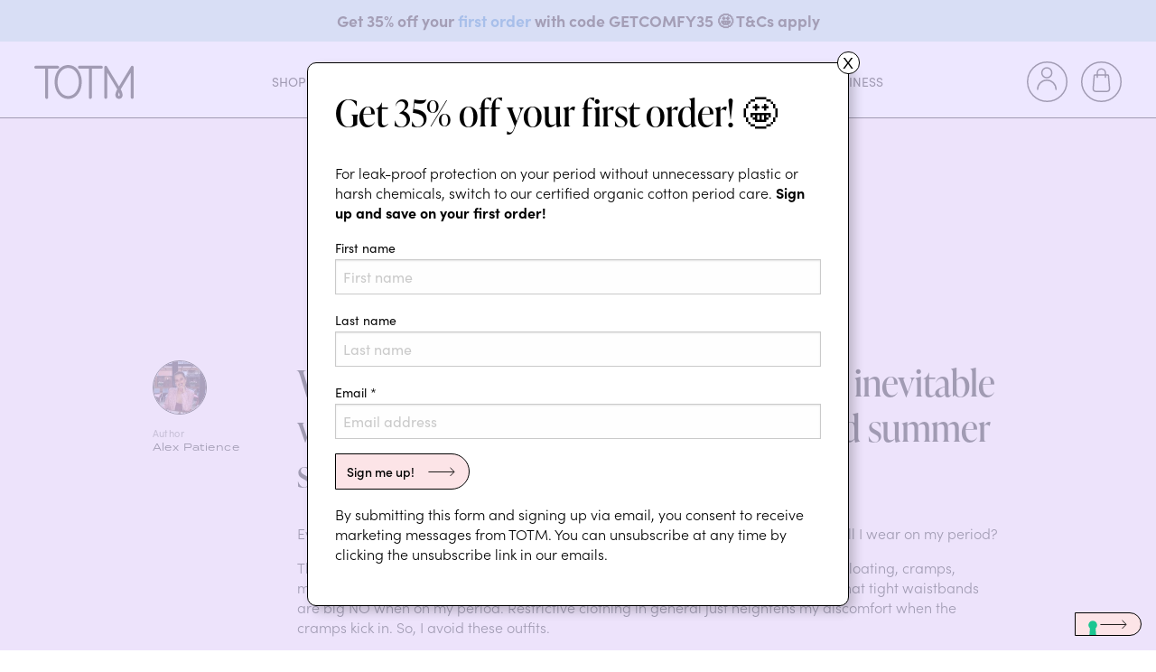

--- FILE ---
content_type: text/html; charset=UTF-8
request_url: https://www.totm.com/the-winter-fashion-edit-what-to-wear-on-your-period-2/
body_size: 52988
content:
<!doctype html>
<html lang="en">
<head><meta http-equiv="Content-Type" content="text/html;charset=utf-8" /><script>if(navigator.userAgent.match(/MSIE|Internet Explorer/i)||navigator.userAgent.match(/Trident\/7\..*?rv:11/i)){var href=document.location.href;if(!href.match(/[?&]nowprocket/)){if(href.indexOf("?")==-1){if(href.indexOf("#")==-1){document.location.href=href+"?nowprocket=1"}else{document.location.href=href.replace("#","?nowprocket=1#")}}else{if(href.indexOf("#")==-1){document.location.href=href+"&nowprocket=1"}else{document.location.href=href.replace("#","&nowprocket=1#")}}}}</script><script>(()=>{class RocketLazyLoadScripts{constructor(){this.v="1.2.6",this.triggerEvents=["keydown","mousedown","mousemove","touchmove","touchstart","touchend","wheel"],this.userEventHandler=this.t.bind(this),this.touchStartHandler=this.i.bind(this),this.touchMoveHandler=this.o.bind(this),this.touchEndHandler=this.h.bind(this),this.clickHandler=this.u.bind(this),this.interceptedClicks=[],this.interceptedClickListeners=[],this.l(this),window.addEventListener("pageshow",(t=>{this.persisted=t.persisted,this.everythingLoaded&&this.m()})),this.CSPIssue=sessionStorage.getItem("rocketCSPIssue"),document.addEventListener("securitypolicyviolation",(t=>{this.CSPIssue||"script-src-elem"!==t.violatedDirective||"data"!==t.blockedURI||(this.CSPIssue=!0,sessionStorage.setItem("rocketCSPIssue",!0))})),document.addEventListener("DOMContentLoaded",(()=>{this.k()})),this.delayedScripts={normal:[],async:[],defer:[]},this.trash=[],this.allJQueries=[]}p(t){document.hidden?t.t():(this.triggerEvents.forEach((e=>window.addEventListener(e,t.userEventHandler,{passive:!0}))),window.addEventListener("touchstart",t.touchStartHandler,{passive:!0}),window.addEventListener("mousedown",t.touchStartHandler),document.addEventListener("visibilitychange",t.userEventHandler))}_(){this.triggerEvents.forEach((t=>window.removeEventListener(t,this.userEventHandler,{passive:!0}))),document.removeEventListener("visibilitychange",this.userEventHandler)}i(t){"HTML"!==t.target.tagName&&(window.addEventListener("touchend",this.touchEndHandler),window.addEventListener("mouseup",this.touchEndHandler),window.addEventListener("touchmove",this.touchMoveHandler,{passive:!0}),window.addEventListener("mousemove",this.touchMoveHandler),t.target.addEventListener("click",this.clickHandler),this.L(t.target,!0),this.S(t.target,"onclick","rocket-onclick"),this.C())}o(t){window.removeEventListener("touchend",this.touchEndHandler),window.removeEventListener("mouseup",this.touchEndHandler),window.removeEventListener("touchmove",this.touchMoveHandler,{passive:!0}),window.removeEventListener("mousemove",this.touchMoveHandler),t.target.removeEventListener("click",this.clickHandler),this.L(t.target,!1),this.S(t.target,"rocket-onclick","onclick"),this.M()}h(){window.removeEventListener("touchend",this.touchEndHandler),window.removeEventListener("mouseup",this.touchEndHandler),window.removeEventListener("touchmove",this.touchMoveHandler,{passive:!0}),window.removeEventListener("mousemove",this.touchMoveHandler)}u(t){t.target.removeEventListener("click",this.clickHandler),this.L(t.target,!1),this.S(t.target,"rocket-onclick","onclick"),this.interceptedClicks.push(t),t.preventDefault(),t.stopPropagation(),t.stopImmediatePropagation(),this.M()}O(){window.removeEventListener("touchstart",this.touchStartHandler,{passive:!0}),window.removeEventListener("mousedown",this.touchStartHandler),this.interceptedClicks.forEach((t=>{t.target.dispatchEvent(new MouseEvent("click",{view:t.view,bubbles:!0,cancelable:!0}))}))}l(t){EventTarget.prototype.addEventListenerWPRocketBase=EventTarget.prototype.addEventListener,EventTarget.prototype.addEventListener=function(e,i,o){"click"!==e||t.windowLoaded||i===t.clickHandler||t.interceptedClickListeners.push({target:this,func:i,options:o}),(this||window).addEventListenerWPRocketBase(e,i,o)}}L(t,e){this.interceptedClickListeners.forEach((i=>{i.target===t&&(e?t.removeEventListener("click",i.func,i.options):t.addEventListener("click",i.func,i.options))})),t.parentNode!==document.documentElement&&this.L(t.parentNode,e)}D(){return new Promise((t=>{this.P?this.M=t:t()}))}C(){this.P=!0}M(){this.P=!1}S(t,e,i){t.hasAttribute&&t.hasAttribute(e)&&(event.target.setAttribute(i,event.target.getAttribute(e)),event.target.removeAttribute(e))}t(){this._(this),"loading"===document.readyState?document.addEventListener("DOMContentLoaded",this.R.bind(this)):this.R()}k(){let t=[];document.querySelectorAll("script[type=rocketlazyloadscript][data-rocket-src]").forEach((e=>{let i=e.getAttribute("data-rocket-src");if(i&&!i.startsWith("data:")){0===i.indexOf("//")&&(i=location.protocol+i);try{const o=new URL(i).origin;o!==location.origin&&t.push({src:o,crossOrigin:e.crossOrigin||"module"===e.getAttribute("data-rocket-type")})}catch(t){}}})),t=[...new Map(t.map((t=>[JSON.stringify(t),t]))).values()],this.T(t,"preconnect")}async R(){this.lastBreath=Date.now(),this.j(this),this.F(this),this.I(),this.W(),this.q(),await this.A(this.delayedScripts.normal),await this.A(this.delayedScripts.defer),await this.A(this.delayedScripts.async);try{await this.U(),await this.H(this),await this.J()}catch(t){console.error(t)}window.dispatchEvent(new Event("rocket-allScriptsLoaded")),this.everythingLoaded=!0,this.D().then((()=>{this.O()})),this.N()}W(){document.querySelectorAll("script[type=rocketlazyloadscript]").forEach((t=>{t.hasAttribute("data-rocket-src")?t.hasAttribute("async")&&!1!==t.async?this.delayedScripts.async.push(t):t.hasAttribute("defer")&&!1!==t.defer||"module"===t.getAttribute("data-rocket-type")?this.delayedScripts.defer.push(t):this.delayedScripts.normal.push(t):this.delayedScripts.normal.push(t)}))}async B(t){if(await this.G(),!0!==t.noModule||!("noModule"in HTMLScriptElement.prototype))return new Promise((e=>{let i;function o(){(i||t).setAttribute("data-rocket-status","executed"),e()}try{if(navigator.userAgent.indexOf("Firefox/")>0||""===navigator.vendor||this.CSPIssue)i=document.createElement("script"),[...t.attributes].forEach((t=>{let e=t.nodeName;"type"!==e&&("data-rocket-type"===e&&(e="type"),"data-rocket-src"===e&&(e="src"),i.setAttribute(e,t.nodeValue))})),t.text&&(i.text=t.text),i.hasAttribute("src")?(i.addEventListener("load",o),i.addEventListener("error",(function(){i.setAttribute("data-rocket-status","failed-network"),e()})),setTimeout((()=>{i.isConnected||e()}),1)):(i.text=t.text,o()),t.parentNode.replaceChild(i,t);else{const i=t.getAttribute("data-rocket-type"),s=t.getAttribute("data-rocket-src");i?(t.type=i,t.removeAttribute("data-rocket-type")):t.removeAttribute("type"),t.addEventListener("load",o),t.addEventListener("error",(i=>{this.CSPIssue&&i.target.src.startsWith("data:")?(console.log("WPRocket: data-uri blocked by CSP -> fallback"),t.removeAttribute("src"),this.B(t).then(e)):(t.setAttribute("data-rocket-status","failed-network"),e())})),s?(t.removeAttribute("data-rocket-src"),t.src=s):t.src="data:text/javascript;base64,"+window.btoa(unescape(encodeURIComponent(t.text)))}}catch(i){t.setAttribute("data-rocket-status","failed-transform"),e()}}));t.setAttribute("data-rocket-status","skipped")}async A(t){const e=t.shift();return e&&e.isConnected?(await this.B(e),this.A(t)):Promise.resolve()}q(){this.T([...this.delayedScripts.normal,...this.delayedScripts.defer,...this.delayedScripts.async],"preload")}T(t,e){var i=document.createDocumentFragment();t.forEach((t=>{const o=t.getAttribute&&t.getAttribute("data-rocket-src")||t.src;if(o&&!o.startsWith("data:")){const s=document.createElement("link");s.href=o,s.rel=e,"preconnect"!==e&&(s.as="script"),t.getAttribute&&"module"===t.getAttribute("data-rocket-type")&&(s.crossOrigin=!0),t.crossOrigin&&(s.crossOrigin=t.crossOrigin),t.integrity&&(s.integrity=t.integrity),i.appendChild(s),this.trash.push(s)}})),document.head.appendChild(i)}j(t){let e={};function i(i,o){return e[o].eventsToRewrite.indexOf(i)>=0&&!t.everythingLoaded?"rocket-"+i:i}function o(t,o){!function(t){e[t]||(e[t]={originalFunctions:{add:t.addEventListener,remove:t.removeEventListener},eventsToRewrite:[]},t.addEventListener=function(){arguments[0]=i(arguments[0],t),e[t].originalFunctions.add.apply(t,arguments)},t.removeEventListener=function(){arguments[0]=i(arguments[0],t),e[t].originalFunctions.remove.apply(t,arguments)})}(t),e[t].eventsToRewrite.push(o)}function s(e,i){let o=e[i];e[i]=null,Object.defineProperty(e,i,{get:()=>o||function(){},set(s){t.everythingLoaded?o=s:e["rocket"+i]=o=s}})}o(document,"DOMContentLoaded"),o(window,"DOMContentLoaded"),o(window,"load"),o(window,"pageshow"),o(document,"readystatechange"),s(document,"onreadystatechange"),s(window,"onload"),s(window,"onpageshow");try{Object.defineProperty(document,"readyState",{get:()=>t.rocketReadyState,set(e){t.rocketReadyState=e},configurable:!0}),document.readyState="loading"}catch(t){console.log("WPRocket DJE readyState conflict, bypassing")}}F(t){let e;function i(e){return t.everythingLoaded?e:e.split(" ").map((t=>"load"===t||0===t.indexOf("load.")?"rocket-jquery-load":t)).join(" ")}function o(o){function s(t){const e=o.fn[t];o.fn[t]=o.fn.init.prototype[t]=function(){return this[0]===window&&("string"==typeof arguments[0]||arguments[0]instanceof String?arguments[0]=i(arguments[0]):"object"==typeof arguments[0]&&Object.keys(arguments[0]).forEach((t=>{const e=arguments[0][t];delete arguments[0][t],arguments[0][i(t)]=e}))),e.apply(this,arguments),this}}o&&o.fn&&!t.allJQueries.includes(o)&&(o.fn.ready=o.fn.init.prototype.ready=function(e){return t.domReadyFired?e.bind(document)(o):document.addEventListener("rocket-DOMContentLoaded",(()=>e.bind(document)(o))),o([])},s("on"),s("one"),t.allJQueries.push(o)),e=o}o(window.jQuery),Object.defineProperty(window,"jQuery",{get:()=>e,set(t){o(t)}})}async H(t){const e=document.querySelector("script[data-webpack]");e&&(await async function(){return new Promise((t=>{e.addEventListener("load",t),e.addEventListener("error",t)}))}(),await t.K(),await t.H(t))}async U(){this.domReadyFired=!0;try{document.readyState="interactive"}catch(t){}await this.G(),document.dispatchEvent(new Event("rocket-readystatechange")),await this.G(),document.rocketonreadystatechange&&document.rocketonreadystatechange(),await this.G(),document.dispatchEvent(new Event("rocket-DOMContentLoaded")),await this.G(),window.dispatchEvent(new Event("rocket-DOMContentLoaded"))}async J(){try{document.readyState="complete"}catch(t){}await this.G(),document.dispatchEvent(new Event("rocket-readystatechange")),await this.G(),document.rocketonreadystatechange&&document.rocketonreadystatechange(),await this.G(),window.dispatchEvent(new Event("rocket-load")),await this.G(),window.rocketonload&&window.rocketonload(),await this.G(),this.allJQueries.forEach((t=>t(window).trigger("rocket-jquery-load"))),await this.G();const t=new Event("rocket-pageshow");t.persisted=this.persisted,window.dispatchEvent(t),await this.G(),window.rocketonpageshow&&window.rocketonpageshow({persisted:this.persisted}),this.windowLoaded=!0}m(){document.onreadystatechange&&document.onreadystatechange(),window.onload&&window.onload(),window.onpageshow&&window.onpageshow({persisted:this.persisted})}I(){const t=new Map;document.write=document.writeln=function(e){const i=document.currentScript;i||console.error("WPRocket unable to document.write this: "+e);const o=document.createRange(),s=i.parentElement;let n=t.get(i);void 0===n&&(n=i.nextSibling,t.set(i,n));const c=document.createDocumentFragment();o.setStart(c,0),c.appendChild(o.createContextualFragment(e)),s.insertBefore(c,n)}}async G(){Date.now()-this.lastBreath>45&&(await this.K(),this.lastBreath=Date.now())}async K(){return document.hidden?new Promise((t=>setTimeout(t))):new Promise((t=>requestAnimationFrame(t)))}N(){this.trash.forEach((t=>t.remove()))}static run(){const t=new RocketLazyLoadScripts;t.p(t)}}RocketLazyLoadScripts.run()})();</script>

<!-- Global site tag (gtag.js) - Google Analytics -->
<script async src="https://www.googletagmanager.com/gtag/js?id=G-V6WNTR9DKV"></script>
<script type="rocketlazyloadscript">
window.dataLayer = window.dataLayer || [];
function gtag() {
  dataLayer.push(arguments);
}
gtag('js', new Date());
gtag('config', 'G-V6WNTR9DKV');
</script>	
<title>The winter fashion edit: What to wear on your period? - TOTM</title><link rel="preload" data-rocket-preload as="font" href="https://use.typekit.net/af/5d97ff/00000000000000007735f999/30/l?primer=7cdcb44be4a7db8877ffa5c0007b8dd865b3bbc383831fe2ea177f62257a9191&#038;fvd=n7&#038;v=3" crossorigin><link rel="preload" data-rocket-preload as="font" href="https://use.typekit.net/af/2e2409/00000000000000007735f990/30/l?primer=7cdcb44be4a7db8877ffa5c0007b8dd865b3bbc383831fe2ea177f62257a9191&#038;fvd=n3&#038;v=3" crossorigin><link rel="preload" data-rocket-preload as="font" href="https://use.typekit.net/af/0ab956/00000000000000007735f998/30/l?primer=7cdcb44be4a7db8877ffa5c0007b8dd865b3bbc383831fe2ea177f62257a9191&#038;fvd=i3&#038;v=3" crossorigin><link rel="preload" data-rocket-preload as="font" href="https://use.typekit.net/af/19ced7/00000000000000007735f992/30/l?primer=7cdcb44be4a7db8877ffa5c0007b8dd865b3bbc383831fe2ea177f62257a9191&#038;fvd=n5&#038;v=3" crossorigin><link rel="preload" data-rocket-preload as="font" href="https://use.typekit.net/af/b718ff/00000000000000007735f98d/30/l?primer=7cdcb44be4a7db8877ffa5c0007b8dd865b3bbc383831fe2ea177f62257a9191&#038;fvd=n4&#038;v=3" crossorigin><link rel="preload" data-rocket-preload as="font" href="https://use.typekit.net/af/1d76ab/00000000000000007735b21c/30/l?primer=7cdcb44be4a7db8877ffa5c0007b8dd865b3bbc383831fe2ea177f62257a9191&#038;fvd=n4&#038;v=3" crossorigin><link rel="preload" data-rocket-preload as="font" href="https://use.typekit.net/af/343df8/00000000000000007735e5b3/30/l?primer=7fa3915bdafdf03041871920a205bef951d72bf64dd4c4460fb992e3ecc3a862&#038;fvd=n4&#038;v=3" crossorigin><link rel="preload" data-rocket-preload as="font" href="https://use.typekit.net/af/6b5284/00000000000000007735e5ae/30/l?primer=7fa3915bdafdf03041871920a205bef951d72bf64dd4c4460fb992e3ecc3a862&#038;fvd=n6&#038;v=3" crossorigin><style id="wpr-usedcss">.tippy-box[data-animation=fade][data-state=hidden]{opacity:0}[data-tippy-root]{max-width:calc(100vw - 10px)}.tippy-box{position:relative;background-color:#333;color:#fff;border-radius:4px;font-size:14px;line-height:1.4;white-space:normal;outline:0;transition-property:transform,visibility,opacity}.tippy-box[data-placement^=top]>.tippy-arrow{bottom:0}.tippy-box[data-placement^=top]>.tippy-arrow:before{bottom:-7px;left:0;border-width:8px 8px 0;border-top-color:initial;transform-origin:center top}.tippy-box[data-placement^=bottom]>.tippy-arrow{top:0}.tippy-box[data-placement^=bottom]>.tippy-arrow:before{top:-7px;left:0;border-width:0 8px 8px;border-bottom-color:initial;transform-origin:center bottom}.tippy-box[data-placement^=left]>.tippy-arrow{right:0}.tippy-box[data-placement^=left]>.tippy-arrow:before{border-width:8px 0 8px 8px;border-left-color:initial;right:-7px;transform-origin:center left}.tippy-box[data-placement^=right]>.tippy-arrow{left:0}.tippy-box[data-placement^=right]>.tippy-arrow:before{left:-7px;border-width:8px 8px 8px 0;border-right-color:initial;transform-origin:center right}.tippy-box[data-inertia][data-state=visible]{transition-timing-function:cubic-bezier(.54,1.5,.38,1.11)}.tippy-arrow{width:16px;height:16px;color:#333}.tippy-arrow:before{content:"";position:absolute;border-color:transparent;border-style:solid}.tippy-content{position:relative;padding:5px 9px;z-index:1}img:is([sizes=auto i],[sizes^="auto," i]){contain-intrinsic-size:3000px 1500px}:root{--wp-admin-theme-color:#3858e9;--wp-admin-theme-color--rgb:56,88,233;--wp-admin-theme-color-darker-10:#2145e6;--wp-admin-theme-color-darker-10--rgb:33,69,230;--wp-admin-theme-color-darker-20:#183ad6;--wp-admin-theme-color-darker-20--rgb:24,58,214;--wp-admin-border-width-focus:2px}@media (min-resolution:192dpi){:root{--wp-admin-border-width-focus:1.5px}}[role=region]{position:relative}:where(.wp-block-button__link){border-radius:9999px;box-shadow:none;padding:calc(.667em + 2px) calc(1.333em + 2px);text-decoration:none}:root :where(.wp-block-button .wp-block-button__link.is-style-outline),:root :where(.wp-block-button.is-style-outline>.wp-block-button__link){border:2px solid;padding:.667em 1.333em}:root :where(.wp-block-button .wp-block-button__link.is-style-outline:not(.has-text-color)),:root :where(.wp-block-button.is-style-outline>.wp-block-button__link:not(.has-text-color)){color:currentColor}:root :where(.wp-block-button .wp-block-button__link.is-style-outline:not(.has-background)),:root :where(.wp-block-button.is-style-outline>.wp-block-button__link:not(.has-background)){background-color:initial;background-image:none}:where(.wp-block-calendar table:not(.has-background) th){background:#ddd}:where(.wp-block-columns){margin-bottom:1.75em}:where(.wp-block-columns.has-background){padding:1.25em 2.375em}:where(.wp-block-post-comments input[type=submit]){border:none}:where(.wp-block-cover-image:not(.has-text-color)),:where(.wp-block-cover:not(.has-text-color)){color:#fff}:where(.wp-block-cover-image.is-light:not(.has-text-color)),:where(.wp-block-cover.is-light:not(.has-text-color)){color:#000}:root :where(.wp-block-cover h1:not(.has-text-color)),:root :where(.wp-block-cover h2:not(.has-text-color)),:root :where(.wp-block-cover h3:not(.has-text-color)),:root :where(.wp-block-cover h4:not(.has-text-color)),:root :where(.wp-block-cover h5:not(.has-text-color)),:root :where(.wp-block-cover h6:not(.has-text-color)),:root :where(.wp-block-cover p:not(.has-text-color)){color:inherit}:where(.wp-block-file){margin-bottom:1.5em}:where(.wp-block-file__button){border-radius:2em;display:inline-block;padding:.5em 1em}:where(.wp-block-file__button):is(a):active,:where(.wp-block-file__button):is(a):focus,:where(.wp-block-file__button):is(a):hover,:where(.wp-block-file__button):is(a):visited{box-shadow:none;color:#fff;opacity:.85;text-decoration:none}:where(.wp-block-group.wp-block-group-is-layout-constrained){position:relative}.wp-block-image a{display:inline-block}.wp-block-image img{box-sizing:border-box;height:auto;max-width:100%;vertical-align:bottom}@media (prefers-reduced-motion:no-preference){.wp-block-image img.hide{visibility:hidden}.wp-block-image img.show{animation:.4s show-content-image}}.wp-block-image[style*=border-radius] img,.wp-block-image[style*=border-radius]>a{border-radius:inherit}.wp-block-image :where(figcaption){margin-bottom:1em;margin-top:.5em}:root :where(.wp-block-image.is-style-rounded img,.wp-block-image .is-style-rounded img){border-radius:9999px}.wp-block-image figure{margin:0}@keyframes show-content-image{0%{visibility:hidden}99%{visibility:hidden}to{visibility:visible}}:where(.wp-block-latest-comments:not([style*=line-height] .wp-block-latest-comments__comment)){line-height:1.1}:where(.wp-block-latest-comments:not([style*=line-height] .wp-block-latest-comments__comment-excerpt p)){line-height:1.8}:root :where(.wp-block-latest-posts.is-grid){padding:0}:root :where(.wp-block-latest-posts.wp-block-latest-posts__list){padding-left:0}ol,ul{box-sizing:border-box}:root :where(.wp-block-list.has-background){padding:1.25em 2.375em}:where(.wp-block-navigation.has-background .wp-block-navigation-item a:not(.wp-element-button)),:where(.wp-block-navigation.has-background .wp-block-navigation-submenu a:not(.wp-element-button)){padding:.5em 1em}:where(.wp-block-navigation .wp-block-navigation__submenu-container .wp-block-navigation-item a:not(.wp-element-button)),:where(.wp-block-navigation .wp-block-navigation__submenu-container .wp-block-navigation-submenu a:not(.wp-element-button)),:where(.wp-block-navigation .wp-block-navigation__submenu-container .wp-block-navigation-submenu button.wp-block-navigation-item__content),:where(.wp-block-navigation .wp-block-navigation__submenu-container .wp-block-pages-list__item button.wp-block-navigation-item__content){padding:.5em 1em}:root :where(p.has-background){padding:1.25em 2.375em}:where(p.has-text-color:not(.has-link-color)) a{color:inherit}:where(.wp-block-post-comments-form) input:not([type=submit]),:where(.wp-block-post-comments-form) textarea{border:1px solid #949494;font-family:inherit;font-size:1em}:where(.wp-block-post-comments-form) input:where(:not([type=submit]):not([type=checkbox])),:where(.wp-block-post-comments-form) textarea{padding:calc(.667em + 2px)}:where(.wp-block-post-excerpt){box-sizing:border-box;margin-bottom:var(--wp--style--block-gap);margin-top:var(--wp--style--block-gap)}:where(.wp-block-preformatted.has-background){padding:1.25em 2.375em}:where(.wp-block-search__button){border:1px solid #ccc;padding:6px 10px}:where(.wp-block-search__input){font-family:inherit;font-size:inherit;font-style:inherit;font-weight:inherit;letter-spacing:inherit;line-height:inherit;text-transform:inherit}:where(.wp-block-search__button-inside .wp-block-search__inside-wrapper){border:1px solid #949494;box-sizing:border-box;padding:4px}:where(.wp-block-search__button-inside .wp-block-search__inside-wrapper) .wp-block-search__input{border:none;border-radius:0;padding:0 4px}:where(.wp-block-search__button-inside .wp-block-search__inside-wrapper) .wp-block-search__input:focus{outline:0}:where(.wp-block-search__button-inside .wp-block-search__inside-wrapper) :where(.wp-block-search__button){padding:4px 8px}:root :where(.wp-block-separator.is-style-dots){height:auto;line-height:1;text-align:center}:root :where(.wp-block-separator.is-style-dots):before{color:currentColor;content:"···";font-family:serif;font-size:1.5em;letter-spacing:2em;padding-left:2em}:root :where(.wp-block-site-logo.is-style-rounded){border-radius:9999px}:where(.wp-block-social-links:not(.is-style-logos-only)) .wp-social-link{background-color:#f0f0f0;color:#444}:where(.wp-block-social-links:not(.is-style-logos-only)) .wp-social-link-amazon{background-color:#f90;color:#fff}:where(.wp-block-social-links:not(.is-style-logos-only)) .wp-social-link-bandcamp{background-color:#1ea0c3;color:#fff}:where(.wp-block-social-links:not(.is-style-logos-only)) .wp-social-link-behance{background-color:#0757fe;color:#fff}:where(.wp-block-social-links:not(.is-style-logos-only)) .wp-social-link-bluesky{background-color:#0a7aff;color:#fff}:where(.wp-block-social-links:not(.is-style-logos-only)) .wp-social-link-codepen{background-color:#1e1f26;color:#fff}:where(.wp-block-social-links:not(.is-style-logos-only)) .wp-social-link-deviantart{background-color:#02e49b;color:#fff}:where(.wp-block-social-links:not(.is-style-logos-only)) .wp-social-link-dribbble{background-color:#e94c89;color:#fff}:where(.wp-block-social-links:not(.is-style-logos-only)) .wp-social-link-dropbox{background-color:#4280ff;color:#fff}:where(.wp-block-social-links:not(.is-style-logos-only)) .wp-social-link-etsy{background-color:#f45800;color:#fff}:where(.wp-block-social-links:not(.is-style-logos-only)) .wp-social-link-facebook{background-color:#0866ff;color:#fff}:where(.wp-block-social-links:not(.is-style-logos-only)) .wp-social-link-fivehundredpx{background-color:#000;color:#fff}:where(.wp-block-social-links:not(.is-style-logos-only)) .wp-social-link-flickr{background-color:#0461dd;color:#fff}:where(.wp-block-social-links:not(.is-style-logos-only)) .wp-social-link-foursquare{background-color:#e65678;color:#fff}:where(.wp-block-social-links:not(.is-style-logos-only)) .wp-social-link-github{background-color:#24292d;color:#fff}:where(.wp-block-social-links:not(.is-style-logos-only)) .wp-social-link-goodreads{background-color:#eceadd;color:#382110}:where(.wp-block-social-links:not(.is-style-logos-only)) .wp-social-link-google{background-color:#ea4434;color:#fff}:where(.wp-block-social-links:not(.is-style-logos-only)) .wp-social-link-gravatar{background-color:#1d4fc4;color:#fff}:where(.wp-block-social-links:not(.is-style-logos-only)) .wp-social-link-instagram{background-color:#f00075;color:#fff}:where(.wp-block-social-links:not(.is-style-logos-only)) .wp-social-link-lastfm{background-color:#e21b24;color:#fff}:where(.wp-block-social-links:not(.is-style-logos-only)) .wp-social-link-linkedin{background-color:#0d66c2;color:#fff}:where(.wp-block-social-links:not(.is-style-logos-only)) .wp-social-link-mastodon{background-color:#3288d4;color:#fff}:where(.wp-block-social-links:not(.is-style-logos-only)) .wp-social-link-medium{background-color:#000;color:#fff}:where(.wp-block-social-links:not(.is-style-logos-only)) .wp-social-link-meetup{background-color:#f6405f;color:#fff}:where(.wp-block-social-links:not(.is-style-logos-only)) .wp-social-link-patreon{background-color:#000;color:#fff}:where(.wp-block-social-links:not(.is-style-logos-only)) .wp-social-link-pinterest{background-color:#e60122;color:#fff}:where(.wp-block-social-links:not(.is-style-logos-only)) .wp-social-link-pocket{background-color:#ef4155;color:#fff}:where(.wp-block-social-links:not(.is-style-logos-only)) .wp-social-link-reddit{background-color:#ff4500;color:#fff}:where(.wp-block-social-links:not(.is-style-logos-only)) .wp-social-link-skype{background-color:#0478d7;color:#fff}:where(.wp-block-social-links:not(.is-style-logos-only)) .wp-social-link-snapchat{background-color:#fefc00;color:#fff;stroke:#000}:where(.wp-block-social-links:not(.is-style-logos-only)) .wp-social-link-soundcloud{background-color:#ff5600;color:#fff}:where(.wp-block-social-links:not(.is-style-logos-only)) .wp-social-link-spotify{background-color:#1bd760;color:#fff}:where(.wp-block-social-links:not(.is-style-logos-only)) .wp-social-link-telegram{background-color:#2aabee;color:#fff}:where(.wp-block-social-links:not(.is-style-logos-only)) .wp-social-link-threads{background-color:#000;color:#fff}:where(.wp-block-social-links:not(.is-style-logos-only)) .wp-social-link-tiktok{background-color:#000;color:#fff}:where(.wp-block-social-links:not(.is-style-logos-only)) .wp-social-link-tumblr{background-color:#011835;color:#fff}:where(.wp-block-social-links:not(.is-style-logos-only)) .wp-social-link-twitch{background-color:#6440a4;color:#fff}:where(.wp-block-social-links:not(.is-style-logos-only)) .wp-social-link-twitter{background-color:#1da1f2;color:#fff}:where(.wp-block-social-links:not(.is-style-logos-only)) .wp-social-link-vimeo{background-color:#1eb7ea;color:#fff}:where(.wp-block-social-links:not(.is-style-logos-only)) .wp-social-link-vk{background-color:#4680c2;color:#fff}:where(.wp-block-social-links:not(.is-style-logos-only)) .wp-social-link-wordpress{background-color:#3499cd;color:#fff}:where(.wp-block-social-links:not(.is-style-logos-only)) .wp-social-link-whatsapp{background-color:#25d366;color:#fff}:where(.wp-block-social-links:not(.is-style-logos-only)) .wp-social-link-x{background-color:#000;color:#fff}:where(.wp-block-social-links:not(.is-style-logos-only)) .wp-social-link-yelp{background-color:#d32422;color:#fff}:where(.wp-block-social-links:not(.is-style-logos-only)) .wp-social-link-youtube{background-color:red;color:#fff}:where(.wp-block-social-links.is-style-logos-only) .wp-social-link{background:0 0}:where(.wp-block-social-links.is-style-logos-only) .wp-social-link svg{height:1.25em;width:1.25em}:where(.wp-block-social-links.is-style-logos-only) .wp-social-link-amazon{color:#f90}:where(.wp-block-social-links.is-style-logos-only) .wp-social-link-bandcamp{color:#1ea0c3}:where(.wp-block-social-links.is-style-logos-only) .wp-social-link-behance{color:#0757fe}:where(.wp-block-social-links.is-style-logos-only) .wp-social-link-bluesky{color:#0a7aff}:where(.wp-block-social-links.is-style-logos-only) .wp-social-link-codepen{color:#1e1f26}:where(.wp-block-social-links.is-style-logos-only) .wp-social-link-deviantart{color:#02e49b}:where(.wp-block-social-links.is-style-logos-only) .wp-social-link-dribbble{color:#e94c89}:where(.wp-block-social-links.is-style-logos-only) .wp-social-link-dropbox{color:#4280ff}:where(.wp-block-social-links.is-style-logos-only) .wp-social-link-etsy{color:#f45800}:where(.wp-block-social-links.is-style-logos-only) .wp-social-link-facebook{color:#0866ff}:where(.wp-block-social-links.is-style-logos-only) .wp-social-link-fivehundredpx{color:#000}:where(.wp-block-social-links.is-style-logos-only) .wp-social-link-flickr{color:#0461dd}:where(.wp-block-social-links.is-style-logos-only) .wp-social-link-foursquare{color:#e65678}:where(.wp-block-social-links.is-style-logos-only) .wp-social-link-github{color:#24292d}:where(.wp-block-social-links.is-style-logos-only) .wp-social-link-goodreads{color:#382110}:where(.wp-block-social-links.is-style-logos-only) .wp-social-link-google{color:#ea4434}:where(.wp-block-social-links.is-style-logos-only) .wp-social-link-gravatar{color:#1d4fc4}:where(.wp-block-social-links.is-style-logos-only) .wp-social-link-instagram{color:#f00075}:where(.wp-block-social-links.is-style-logos-only) .wp-social-link-lastfm{color:#e21b24}:where(.wp-block-social-links.is-style-logos-only) .wp-social-link-linkedin{color:#0d66c2}:where(.wp-block-social-links.is-style-logos-only) .wp-social-link-mastodon{color:#3288d4}:where(.wp-block-social-links.is-style-logos-only) .wp-social-link-medium{color:#000}:where(.wp-block-social-links.is-style-logos-only) .wp-social-link-meetup{color:#f6405f}:where(.wp-block-social-links.is-style-logos-only) .wp-social-link-patreon{color:#000}:where(.wp-block-social-links.is-style-logos-only) .wp-social-link-pinterest{color:#e60122}:where(.wp-block-social-links.is-style-logos-only) .wp-social-link-pocket{color:#ef4155}:where(.wp-block-social-links.is-style-logos-only) .wp-social-link-reddit{color:#ff4500}:where(.wp-block-social-links.is-style-logos-only) .wp-social-link-skype{color:#0478d7}:where(.wp-block-social-links.is-style-logos-only) .wp-social-link-snapchat{color:#fff;stroke:#000}:where(.wp-block-social-links.is-style-logos-only) .wp-social-link-soundcloud{color:#ff5600}:where(.wp-block-social-links.is-style-logos-only) .wp-social-link-spotify{color:#1bd760}:where(.wp-block-social-links.is-style-logos-only) .wp-social-link-telegram{color:#2aabee}:where(.wp-block-social-links.is-style-logos-only) .wp-social-link-threads{color:#000}:where(.wp-block-social-links.is-style-logos-only) .wp-social-link-tiktok{color:#000}:where(.wp-block-social-links.is-style-logos-only) .wp-social-link-tumblr{color:#011835}:where(.wp-block-social-links.is-style-logos-only) .wp-social-link-twitch{color:#6440a4}:where(.wp-block-social-links.is-style-logos-only) .wp-social-link-twitter{color:#1da1f2}:where(.wp-block-social-links.is-style-logos-only) .wp-social-link-vimeo{color:#1eb7ea}:where(.wp-block-social-links.is-style-logos-only) .wp-social-link-vk{color:#4680c2}:where(.wp-block-social-links.is-style-logos-only) .wp-social-link-whatsapp{color:#25d366}:where(.wp-block-social-links.is-style-logos-only) .wp-social-link-wordpress{color:#3499cd}:where(.wp-block-social-links.is-style-logos-only) .wp-social-link-x{color:#000}:where(.wp-block-social-links.is-style-logos-only) .wp-social-link-yelp{color:#d32422}:where(.wp-block-social-links.is-style-logos-only) .wp-social-link-youtube{color:red}:root :where(.wp-block-social-links .wp-social-link a){padding:.25em}:root :where(.wp-block-social-links.is-style-logos-only .wp-social-link a){padding:0}:root :where(.wp-block-social-links.is-style-pill-shape .wp-social-link a){padding-left:.66667em;padding-right:.66667em}:root :where(.wp-block-tag-cloud.is-style-outline){display:flex;flex-wrap:wrap;gap:1ch}:root :where(.wp-block-tag-cloud.is-style-outline a){border:1px solid;font-size:unset!important;margin-right:0;padding:1ch 2ch;text-decoration:none!important}:root :where(.wp-block-table-of-contents){box-sizing:border-box}:where(.wp-block-term-description){box-sizing:border-box;margin-bottom:var(--wp--style--block-gap);margin-top:var(--wp--style--block-gap)}:where(pre.wp-block-verse){font-family:inherit}:root{--wp--preset--font-size--normal:16px;--wp--preset--font-size--huge:42px}.screen-reader-text{border:0;clip:rect(1px,1px,1px,1px);clip-path:inset(50%);height:1px;margin:-1px;overflow:hidden;padding:0;position:absolute;width:1px;word-wrap:normal!important}html :where(.has-border-color){border-style:solid}html :where([style*=border-top-color]){border-top-style:solid}html :where([style*=border-right-color]){border-right-style:solid}html :where([style*=border-bottom-color]){border-bottom-style:solid}html :where([style*=border-left-color]){border-left-style:solid}html :where([style*=border-width]){border-style:solid}html :where([style*=border-top-width]){border-top-style:solid}html :where([style*=border-right-width]){border-right-style:solid}html :where([style*=border-bottom-width]){border-bottom-style:solid}html :where([style*=border-left-width]){border-left-style:solid}html :where(img[class*=wp-image-]){height:auto;max-width:100%}:where(figure){margin:0 0 1em}html :where(.is-position-sticky){--wp-admin--admin-bar--position-offset:var(--wp-admin--admin-bar--height,0px)}@media screen and (max-width:600px){html :where(.is-position-sticky){--wp-admin--admin-bar--position-offset:0px}}:root{--wp--preset--aspect-ratio--square:1;--wp--preset--aspect-ratio--4-3:4/3;--wp--preset--aspect-ratio--3-4:3/4;--wp--preset--aspect-ratio--3-2:3/2;--wp--preset--aspect-ratio--2-3:2/3;--wp--preset--aspect-ratio--16-9:16/9;--wp--preset--aspect-ratio--9-16:9/16;--wp--preset--color--black:#000000;--wp--preset--color--cyan-bluish-gray:#abb8c3;--wp--preset--color--white:#ffffff;--wp--preset--color--pale-pink:#f78da7;--wp--preset--color--vivid-red:#cf2e2e;--wp--preset--color--luminous-vivid-orange:#ff6900;--wp--preset--color--luminous-vivid-amber:#fcb900;--wp--preset--color--light-green-cyan:#7bdcb5;--wp--preset--color--vivid-green-cyan:#00d084;--wp--preset--color--pale-cyan-blue:#8ed1fc;--wp--preset--color--vivid-cyan-blue:#0693e3;--wp--preset--color--vivid-purple:#9b51e0;--wp--preset--gradient--vivid-cyan-blue-to-vivid-purple:linear-gradient(135deg,rgba(6, 147, 227, 1) 0%,rgb(155, 81, 224) 100%);--wp--preset--gradient--light-green-cyan-to-vivid-green-cyan:linear-gradient(135deg,rgb(122, 220, 180) 0%,rgb(0, 208, 130) 100%);--wp--preset--gradient--luminous-vivid-amber-to-luminous-vivid-orange:linear-gradient(135deg,rgba(252, 185, 0, 1) 0%,rgba(255, 105, 0, 1) 100%);--wp--preset--gradient--luminous-vivid-orange-to-vivid-red:linear-gradient(135deg,rgba(255, 105, 0, 1) 0%,rgb(207, 46, 46) 100%);--wp--preset--gradient--very-light-gray-to-cyan-bluish-gray:linear-gradient(135deg,rgb(238, 238, 238) 0%,rgb(169, 184, 195) 100%);--wp--preset--gradient--cool-to-warm-spectrum:linear-gradient(135deg,rgb(74, 234, 220) 0%,rgb(151, 120, 209) 20%,rgb(207, 42, 186) 40%,rgb(238, 44, 130) 60%,rgb(251, 105, 98) 80%,rgb(254, 248, 76) 100%);--wp--preset--gradient--blush-light-purple:linear-gradient(135deg,rgb(255, 206, 236) 0%,rgb(152, 150, 240) 100%);--wp--preset--gradient--blush-bordeaux:linear-gradient(135deg,rgb(254, 205, 165) 0%,rgb(254, 45, 45) 50%,rgb(107, 0, 62) 100%);--wp--preset--gradient--luminous-dusk:linear-gradient(135deg,rgb(255, 203, 112) 0%,rgb(199, 81, 192) 50%,rgb(65, 88, 208) 100%);--wp--preset--gradient--pale-ocean:linear-gradient(135deg,rgb(255, 245, 203) 0%,rgb(182, 227, 212) 50%,rgb(51, 167, 181) 100%);--wp--preset--gradient--electric-grass:linear-gradient(135deg,rgb(202, 248, 128) 0%,rgb(113, 206, 126) 100%);--wp--preset--gradient--midnight:linear-gradient(135deg,rgb(2, 3, 129) 0%,rgb(40, 116, 252) 100%);--wp--preset--font-size--small:13px;--wp--preset--font-size--medium:20px;--wp--preset--font-size--large:36px;--wp--preset--font-size--x-large:42px;--wp--preset--font-family--inter:"Inter",sans-serif;--wp--preset--font-family--cardo:Cardo;--wp--preset--spacing--20:0.44rem;--wp--preset--spacing--30:0.67rem;--wp--preset--spacing--40:1rem;--wp--preset--spacing--50:1.5rem;--wp--preset--spacing--60:2.25rem;--wp--preset--spacing--70:3.38rem;--wp--preset--spacing--80:5.06rem;--wp--preset--shadow--natural:6px 6px 9px rgba(0, 0, 0, .2);--wp--preset--shadow--deep:12px 12px 50px rgba(0, 0, 0, .4);--wp--preset--shadow--sharp:6px 6px 0px rgba(0, 0, 0, .2);--wp--preset--shadow--outlined:6px 6px 0px -3px rgba(255, 255, 255, 1),6px 6px rgba(0, 0, 0, 1);--wp--preset--shadow--crisp:6px 6px 0px rgba(0, 0, 0, 1)}:where(.is-layout-flex){gap:.5em}:where(.is-layout-grid){gap:.5em}:where(.wp-block-post-template.is-layout-flex){gap:1.25em}:where(.wp-block-post-template.is-layout-grid){gap:1.25em}:where(.wp-block-columns.is-layout-flex){gap:2em}:where(.wp-block-columns.is-layout-grid){gap:2em}:root :where(.wp-block-pullquote){font-size:1.5em;line-height:1.6}.woocommerce form .form-row .required{visibility:visible}.metorik-add-cart-email-form{max-width:300px;padding:18px 15px 20px;text-align:left}.metorik-add-cart-email-form h3{font-weight:600;margin:0 0 20px}.metorik-add-cart-email-form .close-button{color:#bbb;cursor:pointer;font-size:15px;position:absolute;right:28px;top:28px}.metorik-add-cart-email-form .close-button:hover{color:#888}.metorik-add-cart-email-form .email-input{width:calc(100% - 20px);padding:5px}.tippy-box[data-theme~=light]{color:#26323d;box-shadow:0 0 20px 4px rgba(154,161,177,.15),0 4px 80px -8px rgba(36,40,47,.25),0 4px 4px -2px rgba(91,94,105,.15);background-color:#fff}.tippy-box[data-theme~=light] [data-placement^=top]>.tippy-arrow::before{border-top-color:#fff}.tippy-box[data-theme~=light] [data-placement^=bottom]>.tippy-arrow::before{border-bottom-color:#fff}.tippy-box[data-theme~=light] [data-placement^=left]>.tippy-arrow::before{border-left-color:#fff}.tippy-box[data-theme~=light] [data-placement^=right]>.tippy-arrow::before{border-right-color:#fff}.tippy-box[data-theme~=light]>.tippy-backdrop{background-color:#fff}.tippy-box[data-theme~=light]>.tippy-svg-arrow{fill:#fff}.wcsatt-options-wrapper input{margin:0}@media print,screen and (min-width:40em){.reveal,.reveal.small{right:auto;left:auto;margin:0 auto}}html{line-height:1.15;-webkit-text-size-adjust:100%}body{margin:0}h1{font-size:2em;margin:.67em 0}hr{-webkit-box-sizing:content-box;box-sizing:content-box;height:0;overflow:visible}pre{font-family:monospace,monospace;font-size:1em}a{background-color:transparent}abbr[title]{border-bottom:none;text-decoration:underline;-webkit-text-decoration:underline dotted;text-decoration:underline dotted}strong{font-weight:bolder}code,kbd,samp{font-family:monospace,monospace;font-size:1em}small{font-size:80%}sub,sup{font-size:75%;line-height:0;position:relative;vertical-align:baseline}sub{bottom:-.25em}sup{top:-.5em}img{border-style:none}button,input,optgroup,select,textarea{font-family:inherit;font-size:100%;line-height:1.15;margin:0}button,input{overflow:visible}button,select{text-transform:none}[type=button],[type=submit],button{-webkit-appearance:button}[type=button]::-moz-focus-inner,[type=submit]::-moz-focus-inner,button::-moz-focus-inner{border-style:none;padding:0}[type=button]:-moz-focusring,[type=submit]:-moz-focusring,button:-moz-focusring{outline:ButtonText dotted 1px}fieldset{padding:.35em .75em .625em}legend{-webkit-box-sizing:border-box;box-sizing:border-box;color:inherit;display:table;max-width:100%;padding:0;white-space:normal}progress{vertical-align:baseline}textarea{overflow:auto}[type=checkbox],[type=radio]{-webkit-box-sizing:border-box;box-sizing:border-box;padding:0}[type=number]::-webkit-inner-spin-button,[type=number]::-webkit-outer-spin-button{height:auto}[type=search]{-webkit-appearance:textfield;outline-offset:-2px}[type=search]::-webkit-search-decoration{-webkit-appearance:none}::-webkit-file-upload-button{-webkit-appearance:button;font:inherit}details{display:block}summary{display:list-item}template{display:none}[hidden]{display:none}.foundation-mq{font-family:"small=0em&medium=40em&large=64em&xlarge=75em&xxlarge=90em"}html{-webkit-box-sizing:border-box;box-sizing:border-box;font-size:100%}*,::after,::before{-webkit-box-sizing:inherit;box-sizing:inherit}body{margin:0;padding:0;background:#fefefe;font-family:"Helvetica Neue",Helvetica,Roboto,Arial,sans-serif;font-weight:400;line-height:1.5;color:#0a0a0a;-webkit-font-smoothing:antialiased;-moz-osx-font-smoothing:grayscale}img{display:inline-block;vertical-align:middle;max-width:100%;height:auto;-ms-interpolation-mode:bicubic}textarea{height:auto;min-height:50px;border-radius:0}select{-webkit-box-sizing:border-box;box-sizing:border-box;width:100%;border-radius:0}button{padding:0;-webkit-appearance:none;-moz-appearance:none;appearance:none;border:0;border-radius:0;background:0 0;line-height:1;cursor:auto}pre{overflow:auto}button,input,optgroup,select,textarea{font-family:inherit}.is-visible{display:block!important}[type=color],[type=date],[type=datetime],[type=email],[type=month],[type=number],[type=password],[type=search],[type=text],[type=time],[type=url],textarea{display:block;-webkit-box-sizing:border-box;box-sizing:border-box;width:100%;height:2.4375rem;margin:0 0 1rem;padding:.5rem;border:1px solid #cacaca;border-radius:0;background-color:#fefefe;-webkit-box-shadow:inset 0 1px 2px rgba(10,10,10,.1);box-shadow:inset 0 1px 2px rgba(10,10,10,.1);font-family:inherit;font-size:1rem;font-weight:400;line-height:1.5;color:#0a0a0a;-webkit-transition:border-color .25s ease-in-out,-webkit-box-shadow .5s;transition:border-color .25s ease-in-out,-webkit-box-shadow .5s;transition:box-shadow .5s,border-color .25s ease-in-out;transition:box-shadow .5s,border-color .25s ease-in-out,-webkit-box-shadow .5s;-webkit-appearance:none;-moz-appearance:none;appearance:none}[type=color]:focus,[type=date]:focus,[type=datetime]:focus,[type=email]:focus,[type=month]:focus,[type=number]:focus,[type=password]:focus,[type=search]:focus,[type=text]:focus,[type=time]:focus,[type=url]:focus,textarea:focus{outline:0;border:1px solid #8a8a8a;background-color:#fefefe;-webkit-box-shadow:0 0 5px #cacaca;box-shadow:0 0 5px #cacaca;-webkit-transition:border-color .25s ease-in-out,-webkit-box-shadow .5s;transition:border-color .25s ease-in-out,-webkit-box-shadow .5s;transition:box-shadow .5s,border-color .25s ease-in-out;transition:box-shadow .5s,border-color .25s ease-in-out,-webkit-box-shadow .5s}textarea{max-width:100%}textarea[rows]{height:auto}input:disabled,input[readonly],textarea:disabled,textarea[readonly]{background-color:#e6e6e6;cursor:not-allowed}[type=button],[type=submit]{-webkit-appearance:none;-moz-appearance:none;appearance:none;border-radius:0}input[type=search]{-webkit-box-sizing:border-box;box-sizing:border-box}::-webkit-input-placeholder{color:#cacaca}::-moz-placeholder{color:#cacaca}::-ms-input-placeholder{color:#cacaca}::placeholder{color:#cacaca}[type=checkbox],[type=file],[type=radio]{margin:0 0 1rem}[type=checkbox]+label,[type=radio]+label{display:inline-block;vertical-align:baseline;margin-left:.5rem;margin-right:1rem;margin-bottom:0}[type=checkbox]+label[for],[type=radio]+label[for]{cursor:pointer}label>[type=checkbox],label>[type=radio]{margin-right:.5rem}[type=file]{width:100%}label{display:block;margin:0;font-size:.875rem;font-weight:400;line-height:1.8;color:#0a0a0a}label.middle{margin:0 0 1rem;padding:.5625rem 0}fieldset{margin:0;padding:0;border:0}legend{max-width:100%;margin-bottom:.5rem}.fieldset{margin:1.125rem 0;padding:1.25rem;border:1px solid #cacaca}.fieldset legend{margin:0;margin-left:-.1875rem;padding:0 .1875rem}select{height:2.4375rem;margin:0 0 1rem;padding:.5rem;-webkit-appearance:none;-moz-appearance:none;appearance:none;border:1px solid #cacaca;border-radius:0;background-color:#fefefe;font-family:inherit;font-size:1rem;font-weight:400;line-height:1.5;color:#0a0a0a;background-image:url("data:image/svg+xml;utf8,<svg xmlns='http://www.w3.org/2000/svg' version='1.1' width='32' height='24' viewBox='0 0 32 24'><polygon points='0,0 32,0 16,24' style='fill: rgb%28138, 138, 138%29'></polygon></svg>");background-origin:content-box;background-position:right -1rem center;background-repeat:no-repeat;background-size:9px 6px;padding-right:1.5rem;-webkit-transition:border-color .25s ease-in-out,-webkit-box-shadow .5s;transition:border-color .25s ease-in-out,-webkit-box-shadow .5s;transition:box-shadow .5s,border-color .25s ease-in-out;transition:box-shadow .5s,border-color .25s ease-in-out,-webkit-box-shadow .5s}@media screen and (min-width:0\0){select{background-image:url([data-uri])}}select:focus{outline:0;border:1px solid #8a8a8a;background-color:#fefefe;-webkit-box-shadow:0 0 5px #cacaca;box-shadow:0 0 5px #cacaca;-webkit-transition:border-color .25s ease-in-out,-webkit-box-shadow .5s;transition:border-color .25s ease-in-out,-webkit-box-shadow .5s;transition:box-shadow .5s,border-color .25s ease-in-out;transition:box-shadow .5s,border-color .25s ease-in-out,-webkit-box-shadow .5s}select:disabled{background-color:#e6e6e6;cursor:not-allowed}select[multiple]{height:auto;background-image:none}select:not([multiple]){padding-top:0;padding-bottom:0}.is-invalid-input:not(:focus){border-color:#cc4b37;background-color:#f9ecea}.is-invalid-input:not(:focus)::-webkit-input-placeholder{color:#cc4b37}.is-invalid-input:not(:focus)::-moz-placeholder{color:#cc4b37}.is-invalid-input:not(:focus):-ms-input-placeholder{color:#cc4b37}.is-invalid-input:not(:focus)::-ms-input-placeholder{color:#cc4b37}.is-invalid-input:not(:focus)::placeholder{color:#cc4b37}.is-invalid-label{color:#cc4b37}.form-error{display:none;margin-top:-.5rem;margin-bottom:1rem;font-size:.75rem;font-weight:700;color:#cc4b37}.form-error.is-visible{display:block}blockquote,dd,div,dl,dt,form,h1,h2,h3,h4,h5,h6,li,ol,p,pre,td,th,ul{margin:0;padding:0}p{margin-bottom:1rem;font-size:inherit;line-height:1.6;text-rendering:optimizeLegibility}em{font-style:italic;line-height:inherit}strong{font-weight:700;line-height:inherit}small{font-size:80%;line-height:inherit}.h1,.h2,.h3,.h4,.h5,.h6,h1,h2,h3,h4,h5,h6{font-family:"Helvetica Neue",Helvetica,Roboto,Arial,sans-serif;font-style:normal;font-weight:400;color:inherit;text-rendering:optimizeLegibility}.h1 small,.h2 small,.h3 small,.h4 small,.h5 small,.h6 small,h1 small,h2 small,h3 small,h4 small,h5 small,h6 small{line-height:0;color:#cacaca}.h1,h1{font-size:1.5rem;line-height:1.4;margin-top:0;margin-bottom:.5rem}.h2,h2{font-size:1.25rem;line-height:1.4;margin-top:0;margin-bottom:.5rem}.h3,h3{font-size:1.1875rem;line-height:1.4;margin-top:0;margin-bottom:.5rem}.h4,h4{font-size:1.125rem;line-height:1.4;margin-top:0;margin-bottom:.5rem}.h5,h5{font-size:1.0625rem;line-height:1.4;margin-top:0;margin-bottom:.5rem}.h6,h6{font-size:1rem;line-height:1.4;margin-top:0;margin-bottom:.5rem}@media print,screen and (min-width:40em){.h1,h1{font-size:3rem}.h2,h2{font-size:2.5rem}.h3,h3{font-size:1.9375rem}.h4,h4{font-size:1.5625rem}.h5,h5{font-size:1.25rem}.h6,h6{font-size:1rem}}a{line-height:inherit;color:#1779ba;text-decoration:none;cursor:pointer}a:focus,a:hover{color:#1468a0}a img{border:0}hr{clear:both;max-width:75rem;height:0;margin:1.25rem auto;border-top:0;border-right:0;border-bottom:1px solid #cacaca;border-left:0}dl,ol,ul{margin-bottom:1rem;list-style-position:outside;line-height:1.6}li{font-size:inherit}ul{margin-left:1.25rem;list-style-type:disc}ol{margin-left:1.25rem}ol ol,ol ul,ul ol,ul ul{margin-left:1.25rem;margin-bottom:0}dl{margin-bottom:1rem}dl dt{margin-bottom:.3rem;font-weight:700}blockquote{margin:0 0 1rem;padding:.5625rem 1.25rem 0 1.1875rem;border-left:1px solid #cacaca}blockquote,blockquote p{line-height:1.6;color:#8a8a8a}abbr,abbr[title]{border-bottom:1px dotted #0a0a0a;cursor:help;text-decoration:none}figure{margin:0}kbd{margin:0;padding:.125rem .25rem 0;background-color:#e6e6e6;font-family:Consolas,"Liberation Mono",Courier,monospace;color:#0a0a0a}cite{display:block;color:#8a8a8a;font-size:.8125rem}cite:before{content:"— "}code{border:1px solid #cacaca;background-color:#e6e6e6;font-family:Consolas,"Liberation Mono",Courier,monospace;font-weight:400;color:#0a0a0a;display:inline;max-width:100%;word-wrap:break-word;padding:.125rem .3125rem .0625rem}.text-left{text-align:left}.text-right{text-align:right}.text-center{text-align:center}@media print{*{background:0 0!important;color:#000!important;-webkit-print-color-adjust:economy;color-adjust:economy;-webkit-box-shadow:none!important;box-shadow:none!important;text-shadow:none!important}a,a:visited{text-decoration:underline}a[href]:after{content:" (" attr(href) ")"}.ir a:after,a[href^='#']:after,a[href^='javascript:']:after{content:''}abbr[title]:after{content:" (" attr(title) ")"}blockquote,pre{border:1px solid #8a8a8a;page-break-inside:avoid}thead{display:table-header-group}img,tr{page-break-inside:avoid}img{max-width:100%!important}@page{margin:.5cm}h2,h3,p{orphans:3;widows:3}h2,h3{page-break-after:avoid}}.grid-container{padding-right:.625rem;padding-left:.625rem;max-width:75rem;margin-left:auto;margin-right:auto}.grid-container.full{padding-right:0;padding-left:0;max-width:100%;margin-left:auto;margin-right:auto}.grid-x{display:-webkit-box;display:-webkit-flex;display:-ms-flexbox;display:flex;-webkit-box-orient:horizontal;-webkit-box-direction:normal;-webkit-flex-flow:row wrap;-ms-flex-flow:row wrap;flex-flow:row wrap}.cell{-webkit-box-flex:0;-webkit-flex:0 0 auto;-ms-flex:0 0 auto;flex:0 0 auto;min-height:0;min-width:0;width:100%}.cell.auto{-webkit-box-flex:1;-webkit-flex:1 1 0px;-ms-flex:1 1 0px;flex:1 1 0px}.cell.shrink{-webkit-box-flex:0;-webkit-flex:0 0 auto;-ms-flex:0 0 auto;flex:0 0 auto}.grid-x>.auto{width:auto}.grid-x>.shrink{width:auto}.grid-x>.small-12,.grid-x>.small-3,.grid-x>.small-4,.grid-x>.small-5,.grid-x>.small-6{-webkit-flex-basis:auto;-ms-flex-preferred-size:auto;flex-basis:auto}@media print,screen and (min-width:40em){.medium-text-left{text-align:left}.grid-container{padding-right:.9375rem;padding-left:.9375rem}.grid-x>.medium-2,.grid-x>.medium-4,.grid-x>.medium-5,.grid-x>.medium-8{-webkit-flex-basis:auto;-ms-flex-preferred-size:auto;flex-basis:auto}}@media print,screen and (min-width:64em){.large-text-right{text-align:right}.grid-x>.large-12,.grid-x>.large-4,.grid-x>.large-6,.grid-x>.large-8{-webkit-flex-basis:auto;-ms-flex-preferred-size:auto;flex-basis:auto}}.grid-x>.small-12,.grid-x>.small-3,.grid-x>.small-4,.grid-x>.small-5,.grid-x>.small-6{-webkit-box-flex:0;-webkit-flex:0 0 auto;-ms-flex:0 0 auto;flex:0 0 auto}.grid-x>.small-3{width:25%}.grid-x>.small-4{width:33.33333%}.grid-x>.small-5{width:41.66667%}.grid-x>.small-6{width:50%}.grid-x>.small-12{width:100%}@media print,screen and (min-width:40em){.grid-x>.medium-2,.grid-x>.medium-4,.grid-x>.medium-5,.grid-x>.medium-8{-webkit-box-flex:0;-webkit-flex:0 0 auto;-ms-flex:0 0 auto;flex:0 0 auto}.grid-x>.medium-2{width:16.66667%}.grid-x>.medium-4{width:33.33333%}.grid-x>.medium-5{width:41.66667%}.grid-x>.medium-8{width:66.66667%}}@media print,screen and (min-width:64em){.grid-x>.large-12,.grid-x>.large-4,.grid-x>.large-6,.grid-x>.large-8{-webkit-box-flex:0;-webkit-flex:0 0 auto;-ms-flex:0 0 auto;flex:0 0 auto}.grid-x>.large-4{width:33.33333%}.grid-x>.large-6{width:50%}.grid-x>.large-8{width:66.66667%}.grid-x>.large-12{width:100%}}.grid-margin-x:not(.grid-x)>.cell{width:auto}.grid-margin-x{margin-left:-.625rem;margin-right:-.625rem}.grid-margin-x>.cell{width:calc(100% - 1.25rem);margin-left:.625rem;margin-right:.625rem}@media print,screen and (min-width:40em){.grid-margin-x{margin-left:-.9375rem;margin-right:-.9375rem}.grid-margin-x>.cell{width:calc(100% - 1.875rem);margin-left:.9375rem;margin-right:.9375rem}}.grid-margin-x>.auto{width:auto}.grid-margin-x>.shrink{width:auto}.grid-margin-x>.small-3{width:calc(25% - 1.25rem)}.grid-margin-x>.small-4{width:calc(33.33333% - 1.25rem)}.grid-margin-x>.small-5{width:calc(41.66667% - 1.25rem)}.grid-margin-x>.small-6{width:calc(50% - 1.25rem)}.grid-margin-x>.small-12{width:calc(100% - 1.25rem)}@media print,screen and (min-width:40em){.grid-margin-x>.auto{width:auto}.grid-margin-x>.shrink{width:auto}.grid-margin-x>.small-3{width:calc(25% - 1.875rem)}.grid-margin-x>.small-4{width:calc(33.33333% - 1.875rem)}.grid-margin-x>.small-5{width:calc(41.66667% - 1.875rem)}.grid-margin-x>.small-6{width:calc(50% - 1.875rem)}.grid-margin-x>.small-12{width:calc(100% - 1.875rem)}.grid-margin-x>.medium-2{width:calc(16.66667% - 1.875rem)}.grid-margin-x>.medium-4{width:calc(33.33333% - 1.875rem)}.grid-margin-x>.medium-8{width:calc(66.66667% - 1.875rem)}}@media print,screen and (min-width:64em){.grid-margin-x>.large-4{width:calc(33.33333% - 1.875rem)}.grid-margin-x>.large-6{width:calc(50% - 1.875rem)}.grid-margin-x>.large-12{width:calc(100% - 1.875rem)}}.grid-padding-x .grid-padding-x{margin-right:-.625rem;margin-left:-.625rem}.grid-container:not(.full)>.grid-padding-x{margin-right:-.625rem;margin-left:-.625rem}.grid-padding-x>.cell{padding-right:.625rem;padding-left:.625rem}.small-up-3>.cell{width:33.33333%}.grid-margin-x.small-up-3>.cell{width:calc(33.33333% - 1.25rem)}@media print,screen and (min-width:40em){.grid-padding-x .grid-padding-x{margin-right:-.9375rem;margin-left:-.9375rem}.grid-container:not(.full)>.grid-padding-x{margin-right:-.9375rem;margin-left:-.9375rem}.grid-padding-x>.cell{padding-right:.9375rem;padding-left:.9375rem}.grid-margin-x.small-up-3>.cell{width:calc(33.33333% - 1.875rem)}.reveal{min-height:0}}.button{display:inline-block;vertical-align:middle;margin:0 0 1rem;padding:.85em 1em;border:1px solid transparent;border-radius:0;-webkit-transition:background-color .25s ease-out,color .25s ease-out;transition:background-color .25s ease-out,color .25s ease-out;font-family:inherit;font-size:.9rem;-webkit-appearance:none;line-height:1;text-align:center;cursor:pointer}.button.small{font-size:.75rem}.button,.button.disabled,.button.disabled:focus,.button.disabled:hover,.button[disabled],.button[disabled]:focus,.button[disabled]:hover{background-color:#1779ba;color:#fefefe}.button:focus,.button:hover{background-color:#14679e;color:#fefefe}.button.success,.button.success.disabled,.button.success.disabled:focus,.button.success.disabled:hover,.button.success[disabled],.button.success[disabled]:focus,.button.success[disabled]:hover{background-color:#3adb76;color:#0a0a0a}.button.success:focus,.button.success:hover{background-color:#22bb5b;color:#0a0a0a}.button.warning,.button.warning.disabled,.button.warning.disabled:focus,.button.warning.disabled:hover,.button.warning[disabled],.button.warning[disabled]:focus,.button.warning[disabled]:hover{background-color:#ffae00;color:#0a0a0a}.button.warning:focus,.button.warning:hover{background-color:#cc8b00;color:#0a0a0a}.button.alert,.button.alert.disabled,.button.alert.disabled:focus,.button.alert.disabled:hover,.button.alert[disabled],.button.alert[disabled]:focus,.button.alert[disabled]:hover{background-color:#cc4b37;color:#fefefe}.button.alert:focus,.button.alert:hover{background-color:#a53b2a;color:#fefefe}.button.clear,.button.clear.disabled,.button.clear.disabled:focus,.button.clear.disabled:hover,.button.clear:focus,.button.clear:hover,.button.clear[disabled],.button.clear[disabled]:focus,.button.clear[disabled]:hover{border-color:transparent;background-color:transparent}.button.clear,.button.clear.disabled,.button.clear.disabled:focus,.button.clear.disabled:hover,.button.clear[disabled],.button.clear[disabled]:focus,.button.clear[disabled]:hover{color:#1779ba}.button.clear:focus,.button.clear:hover{color:#0c3d5d}.button.clear.success,.button.clear.success.disabled,.button.clear.success.disabled:focus,.button.clear.success.disabled:hover,.button.clear.success[disabled],.button.clear.success[disabled]:focus,.button.clear.success[disabled]:hover{color:#3adb76}.button.clear.success:focus,.button.clear.success:hover{color:#157539}.button.clear.warning,.button.clear.warning.disabled,.button.clear.warning.disabled:focus,.button.clear.warning.disabled:hover,.button.clear.warning[disabled],.button.clear.warning[disabled]:focus,.button.clear.warning[disabled]:hover{color:#ffae00}.button.clear.warning:focus,.button.clear.warning:hover{color:#805700}.button.clear.alert,.button.clear.alert.disabled,.button.clear.alert.disabled:focus,.button.clear.alert.disabled:hover,.button.clear.alert[disabled],.button.clear.alert[disabled]:focus,.button.clear.alert[disabled]:hover{color:#cc4b37}.button.clear.alert:focus,.button.clear.alert:hover{color:#67251a}.button.disabled,.button[disabled]{opacity:.25;cursor:not-allowed}.button.dropdown::after{display:block;width:0;height:0;border:.4em inset;content:'';border-bottom-width:0;border-top-style:solid;border-color:#fefefe transparent transparent;position:relative;top:.4em;display:inline-block;float:right;margin-left:1em}.button.dropdown.clear::after{border-top-color:#1779ba}.button.dropdown.clear.success::after{border-top-color:#3adb76}.button.dropdown.clear.warning::after{border-top-color:#ffae00}.button.dropdown.clear.alert::after{border-top-color:#cc4b37}a.button:focus,a.button:hover{text-decoration:none}.close-button{position:absolute;z-index:10;color:#8a8a8a;cursor:pointer}.close-button:focus,.close-button:hover{color:#0a0a0a}.close-button.small{right:.66rem;top:.33em;font-size:1.5em;line-height:1}.close-button,.close-button.medium{right:1rem;top:.5rem;font-size:2em;line-height:1}.label{display:inline-block;padding:.33333rem .5rem;border-radius:0;font-size:.8rem;line-height:1;white-space:nowrap;cursor:default;background:#1779ba;color:#fefefe}.label.success{background:#3adb76;color:#0a0a0a}.label.warning{background:#ffae00;color:#0a0a0a}.label.alert{background:#cc4b37;color:#fefefe}.progress{height:1rem;margin-bottom:1rem;border-radius:0;background-color:#cacaca}.slider{position:relative;height:.5rem;margin-top:1.25rem;margin-bottom:2.25rem;background-color:#e6e6e6;cursor:pointer;-webkit-user-select:none;-moz-user-select:none;-ms-user-select:none;user-select:none;-ms-touch-action:none;touch-action:none}.slider.disabled,.slider[disabled]{opacity:.25;cursor:not-allowed}.slider.vertical{display:inline-block;width:.5rem;height:12.5rem;margin:0 1.25rem;-webkit-transform:scale(1,-1);-ms-transform:scale(1,-1);transform:scale(1,-1)}.switch{height:2rem;position:relative;margin-bottom:1rem;outline:0;font-size:.875rem;font-weight:700;color:#fefefe;-webkit-user-select:none;-moz-user-select:none;-ms-user-select:none;user-select:none}.switch.small{height:1.75rem}table{border-collapse:collapse;width:100%;margin-bottom:1rem;border-radius:0}tbody,tfoot,thead{border:1px solid #f1f1f1;background-color:#fefefe}caption{padding:.5rem .625rem .625rem;font-weight:700}thead{background:#f8f8f8;color:#0a0a0a}tfoot{background:#f1f1f1;color:#0a0a0a}tfoot tr,thead tr{background:0 0}tfoot td,tfoot th,thead td,thead th{padding:.5rem .625rem .625rem;font-weight:700;text-align:left}tbody td,tbody th{padding:.5rem .625rem .625rem}tbody tr:nth-child(2n){border-bottom:0;background-color:#f1f1f1}@media print,screen and (max-width:63.99875em){table.stack thead{display:none}table.stack tfoot{display:none}table.stack td,table.stack th,table.stack tr{display:block}table.stack td{border-top:0}}table.scroll{display:block;width:100%;overflow-x:auto}table.hover thead tr:hover{background-color:#f3f3f3}table.hover tfoot tr:hover{background-color:#ececec}table.hover tbody tr:hover{background-color:#f9f9f9}table.hover:not(.unstriped) tr:nth-of-type(2n):hover{background-color:#ececec}.callout{position:relative;margin:0 0 1rem;padding:1rem;border:1px solid rgba(10,10,10,.25);border-radius:0;background-color:#fff;color:#0a0a0a}.callout>:last-child{margin-bottom:0}.callout.success{background-color:#e1faea;color:#0a0a0a}.has-tip{position:relative;display:inline-block;border-bottom:1px dotted #8a8a8a;font-weight:700;cursor:help}.tooltip{position:absolute;top:calc(100% + .6495rem);z-index:1200;max-width:10rem;padding:.75rem;border-radius:0;background-color:#0a0a0a;font-size:80%;color:#fefefe}.tooltip::before{position:absolute}.tooltip.bottom::before{display:block;width:0;height:0;border:.75rem inset;content:'';border-top-width:0;border-bottom-style:solid;border-color:transparent transparent #0a0a0a;bottom:100%}.tooltip.bottom.align-center::before{left:50%;-webkit-transform:translateX(-50%);-ms-transform:translateX(-50%);transform:translateX(-50%)}.tooltip.top::before{display:block;width:0;height:0;border:.75rem inset;content:'';border-bottom-width:0;border-top-style:solid;border-color:#0a0a0a transparent transparent;top:100%;bottom:auto}.tooltip.top.align-center::before{left:50%;-webkit-transform:translateX(-50%);-ms-transform:translateX(-50%);transform:translateX(-50%)}.tooltip.left::before{display:block;width:0;height:0;border:.75rem inset;content:'';border-right-width:0;border-left-style:solid;border-color:transparent transparent transparent #0a0a0a;left:100%}.tooltip.left.align-center::before{bottom:auto;top:50%;-webkit-transform:translateY(-50%);-ms-transform:translateY(-50%);transform:translateY(-50%)}.tooltip.right::before{display:block;width:0;height:0;border:.75rem inset;content:'';border-left-width:0;border-right-style:solid;border-color:transparent #0a0a0a transparent transparent;right:100%;left:auto}.tooltip.right.align-center::before{bottom:auto;top:50%;-webkit-transform:translateY(-50%);-ms-transform:translateY(-50%);transform:translateY(-50%)}.tooltip.align-top::before{bottom:auto;top:10%}.tooltip.align-bottom::before{bottom:10%;top:auto}.tooltip.align-left::before{left:10%;right:auto}.tooltip.align-right::before{left:auto;right:10%}.accordion{margin-left:0;background:#fefefe;list-style-type:none}.accordion[disabled] .accordion-title{cursor:not-allowed}.accordion-item:first-child>:first-child{border-radius:0}.accordion-item:last-child>:last-child{border-radius:0}.accordion-title{position:relative;display:block;padding:1.25rem 1rem;border:1px solid #e6e6e6;border-bottom:0;font-size:.75rem;line-height:1;color:#1779ba}:last-child:not(.is-active)>.accordion-title{border-bottom:1px solid #e6e6e6;border-radius:0}.accordion-title:focus,.accordion-title:hover{background-color:#e6e6e6}.accordion-title::before{position:absolute;top:50%;right:1rem;margin-top:-.5rem;content:"+"}.is-active>.accordion-title::before{content:"–"}.accordion-content{display:none;padding:1rem;border:1px solid #e6e6e6;border-bottom:0;background-color:#fefefe;color:#0a0a0a}:last-child>.accordion-content:last-child{border-bottom:1px solid #e6e6e6}.orbit{position:relative}.orbit-container{position:relative;height:0;margin:0;list-style:none;overflow:hidden}.orbit-slide{width:100%;position:absolute}.orbit-slide.no-motionui.is-active{top:0;left:0}.orbit-next,.orbit-previous{position:absolute;top:50%;-webkit-transform:translateY(-50%);-ms-transform:translateY(-50%);transform:translateY(-50%);z-index:10;padding:1rem;color:#fefefe}.orbit-next:active,.orbit-next:focus,.orbit-next:hover,.orbit-previous:active,.orbit-previous:focus,.orbit-previous:hover{background-color:rgba(10,10,10,.5)}.orbit-previous{left:0}.orbit-next{left:auto;right:0}.orbit-bullets{position:relative;margin-top:.8rem;margin-bottom:.8rem;text-align:center}.orbit-bullets button{width:1.2rem;height:1.2rem;margin:.1rem;border-radius:50%;background-color:#cacaca}.orbit-bullets button:hover{background-color:#8a8a8a}.orbit-bullets button.is-active{background-color:#8a8a8a}.tabs{margin:0;border:1px solid #e6e6e6;background:#fefefe;list-style-type:none}.tabs::after,.tabs::before{display:table;content:' ';-webkit-flex-basis:0;-ms-flex-preferred-size:0;flex-basis:0;-webkit-box-ordinal-group:2;-webkit-order:1;-ms-flex-order:1;order:1}.tabs::after{clear:both}.tabs.vertical>li{display:block;float:none;width:auto}.tabs-title{float:left}.tabs-title>a{display:block;padding:1.25rem 1.5rem;font-size:.75rem;line-height:1;color:#1779ba}.tabs-title>a:hover{background:#fefefe;color:#1468a0}.tabs-title>a:focus,.tabs-title>a[aria-selected=true]{background:#e6e6e6;color:#1779ba}.tabs-content{border:1px solid #e6e6e6;border-top:0;background:#fefefe;color:#0a0a0a;-webkit-transition:.5s;transition:all .5s ease}.tabs-content.vertical{border:1px solid #e6e6e6;border-left:0}.tabs-panel{display:none;padding:1rem}.tabs-panel.is-active{display:block}.menu{padding:0;margin:0;list-style:none;position:relative;display:-webkit-box;display:-webkit-flex;display:-ms-flexbox;display:flex;-webkit-flex-wrap:wrap;-ms-flex-wrap:wrap;flex-wrap:wrap}.menu .button,.menu a{line-height:1;text-decoration:none;display:block;padding:.7rem 1rem}.menu a,.menu button,.menu input,.menu select{margin-bottom:0}.menu input{display:inline-block}.menu,.menu.horizontal{-webkit-flex-wrap:wrap;-ms-flex-wrap:wrap;flex-wrap:wrap;-webkit-box-orient:horizontal;-webkit-box-direction:normal;-webkit-flex-direction:row;-ms-flex-direction:row;flex-direction:row}.menu.vertical{-webkit-flex-wrap:nowrap;-ms-flex-wrap:nowrap;flex-wrap:nowrap;-webkit-box-orient:vertical;-webkit-box-direction:normal;-webkit-flex-direction:column;-ms-flex-direction:column;flex-direction:column}.menu.nested{margin-right:0;margin-left:1rem}.menu.icons a{display:-webkit-box;display:-webkit-flex;display:-ms-flexbox;display:flex}.menu .is-active>a{background:#1779ba;color:#fefefe}.menu .active>a{background:#1779ba;color:#fefefe}.menu.align-left{-webkit-box-pack:start;-webkit-justify-content:flex-start;-ms-flex-pack:start;justify-content:flex-start}.menu.align-right li{display:-webkit-box;display:-webkit-flex;display:-ms-flexbox;display:flex;-webkit-box-pack:end;-webkit-justify-content:flex-end;-ms-flex-pack:end;justify-content:flex-end}.menu.align-right li .submenu li{-webkit-box-pack:start;-webkit-justify-content:flex-start;-ms-flex-pack:start;justify-content:flex-start}.menu.align-right.vertical li{display:block;text-align:right}.menu.align-right.vertical li .submenu li{text-align:right}.menu.align-right .nested{margin-right:1rem;margin-left:0}.menu.align-center li{display:-webkit-box;display:-webkit-flex;display:-ms-flexbox;display:flex;-webkit-box-pack:center;-webkit-justify-content:center;-ms-flex-pack:center;justify-content:center}.menu.align-center li .submenu li{-webkit-box-pack:start;-webkit-justify-content:flex-start;-ms-flex-pack:start;justify-content:flex-start}.no-js [data-responsive-menu] ul{display:none}.accordion-menu li{width:100%}.accordion-menu a{padding:.7rem 1rem}.accordion-menu .is-accordion-submenu-parent:not(.has-submenu-toggle)>a{position:relative}.accordion-menu .is-accordion-submenu-parent:not(.has-submenu-toggle)>a::after{display:block;width:0;height:0;border:6px inset;content:'';border-bottom-width:0;border-top-style:solid;border-color:#1779ba transparent transparent;position:absolute;top:50%;margin-top:-3px;right:1rem}.accordion-menu.align-left .is-accordion-submenu-parent>a::after{right:1rem;left:auto}.accordion-menu.align-right .is-accordion-submenu-parent>a::after{right:auto;left:1rem}.accordion-menu .is-accordion-submenu-parent[aria-expanded=true]>a::after{-webkit-transform:rotate(180deg);-ms-transform:rotate(180deg);transform:rotate(180deg);-webkit-transform-origin:50% 50%;-ms-transform-origin:50% 50%;transform-origin:50% 50%}.is-accordion-submenu-parent{position:relative}.has-submenu-toggle>a{margin-right:40px}.submenu-toggle{position:absolute;top:0;right:0;width:40px;height:40px;cursor:pointer}.submenu-toggle::after{display:block;width:0;height:0;border:6px inset;content:'';border-bottom-width:0;border-top-style:solid;border-color:#1779ba transparent transparent;top:0;bottom:0;margin:auto}.submenu-toggle[aria-expanded=true]::after{-webkit-transform:scaleY(-1);-ms-transform:scaleY(-1);transform:scaleY(-1);-webkit-transform-origin:50% 50%;-ms-transform-origin:50% 50%;transform-origin:50% 50%}.is-drilldown{position:relative;overflow:hidden}.is-drilldown li{display:block}.is-drilldown.animate-height{-webkit-transition:height .5s;transition:height .5s}.drilldown a{padding:.7rem 1rem;background:#fefefe}.drilldown .is-drilldown-submenu{position:absolute;top:0;left:100%;z-index:-1;width:100%;background:#fefefe;-webkit-transition:-webkit-transform .15s linear;transition:-webkit-transform .15s linear;transition:transform .15s linear;transition:transform .15s linear,-webkit-transform .15s linear}.drilldown .is-drilldown-submenu.is-active{z-index:1;display:block;-webkit-transform:translateX(-100%);-ms-transform:translateX(-100%);transform:translateX(-100%)}.drilldown .is-drilldown-submenu.is-closing{-webkit-transform:translateX(100%);-ms-transform:translateX(100%);transform:translateX(100%)}.drilldown .is-drilldown-submenu a{padding:.7rem 1rem}.drilldown .nested.is-drilldown-submenu{margin-right:0;margin-left:0}.drilldown .drilldown-submenu-cover-previous{min-height:100%}.drilldown .is-drilldown-submenu-parent>a{position:relative}.drilldown .is-drilldown-submenu-parent>a::after{display:block;width:0;height:0;border:6px inset;content:'';border-right-width:0;border-left-style:solid;border-color:transparent transparent transparent #1779ba;position:absolute;top:50%;margin-top:-6px;right:1rem}.drilldown.align-left .is-drilldown-submenu-parent>a::after{display:block;width:0;height:0;border:6px inset;content:'';border-right-width:0;border-left-style:solid;border-color:transparent transparent transparent #1779ba;right:1rem;left:auto}.drilldown.align-right .is-drilldown-submenu-parent>a::after{display:block;width:0;height:0;border:6px inset;content:'';border-left-width:0;border-right-style:solid;border-color:transparent #1779ba transparent transparent;right:auto;left:1rem}.drilldown .js-drilldown-back>a::before{display:block;width:0;height:0;border:6px inset;content:'';border-left-width:0;border-right-style:solid;border-color:transparent #1779ba transparent transparent;display:inline-block;vertical-align:middle;margin-right:.75rem}.dropdown.menu>li.opens-left>.is-dropdown-submenu{top:100%;right:0;left:auto}.dropdown.menu>li.opens-right>.is-dropdown-submenu{top:100%;right:auto;left:0}.dropdown.menu>li.is-dropdown-submenu-parent>a{position:relative;padding-right:1.5rem}.dropdown.menu>li.is-dropdown-submenu-parent>a::after{display:block;width:0;height:0;border:6px inset;content:'';border-bottom-width:0;border-top-style:solid;border-color:#1779ba transparent transparent;right:5px;left:auto;margin-top:-3px}.dropdown.menu>li>a{padding:.7rem 1rem}.dropdown.menu>li.is-active>a{background:0 0;color:#1779ba}.no-js .dropdown.menu ul{display:none}.dropdown.menu .nested.is-dropdown-submenu{margin-right:0;margin-left:0}.dropdown.menu.vertical>li .is-dropdown-submenu{top:0}.dropdown.menu.vertical>li.opens-left>.is-dropdown-submenu{top:0;right:100%;left:auto}.dropdown.menu.vertical>li.opens-right>.is-dropdown-submenu{right:auto;left:100%}.dropdown.menu.vertical>li>a::after{right:14px}.dropdown.menu.vertical>li.opens-left>a::after{display:block;width:0;height:0;border:6px inset;content:'';border-left-width:0;border-right-style:solid;border-color:transparent #1779ba transparent transparent;right:auto;left:5px}.dropdown.menu.vertical>li.opens-right>a::after{display:block;width:0;height:0;border:6px inset;content:'';border-right-width:0;border-left-style:solid;border-color:transparent transparent transparent #1779ba}.dropdown.menu.align-right .is-dropdown-submenu.first-sub{top:100%;right:0;left:auto}.is-dropdown-submenu-parent{position:relative}.is-dropdown-submenu-parent a::after{position:absolute;top:50%;right:5px;left:auto;margin-top:-6px}.is-dropdown-submenu-parent.opens-inner>.is-dropdown-submenu{top:100%;left:auto}.is-dropdown-submenu-parent.opens-left>.is-dropdown-submenu{right:100%;left:auto}.is-dropdown-submenu-parent.opens-right>.is-dropdown-submenu{right:auto;left:100%}.is-dropdown-submenu{position:absolute;top:0;left:100%;z-index:1;display:none;min-width:200px;border:1px solid #cacaca;background:#fefefe}.dropdown .is-dropdown-submenu a{padding:.7rem 1rem}.is-dropdown-submenu .is-dropdown-submenu-parent>a::after{right:14px}.is-dropdown-submenu .is-dropdown-submenu-parent.opens-left>a::after{display:block;width:0;height:0;border:6px inset;content:'';border-left-width:0;border-right-style:solid;border-color:transparent #1779ba transparent transparent;right:auto;left:5px}.is-dropdown-submenu .is-dropdown-submenu-parent.opens-right>a::after{display:block;width:0;height:0;border:6px inset;content:'';border-right-width:0;border-left-style:solid;border-color:transparent transparent transparent #1779ba}.is-dropdown-submenu .is-dropdown-submenu{margin-top:-1px}.is-dropdown-submenu>li{width:100%}.is-dropdown-submenu.js-dropdown-active{display:block}.is-off-canvas-open{overflow:hidden}.js-off-canvas-overlay{position:absolute;top:0;left:0;z-index:11;width:100%;height:100%;-webkit-transition:opacity .5s,visibility .5s;transition:opacity .5s ease,visibility .5s ease;background:rgba(254,254,254,.25);opacity:0;visibility:hidden;overflow:hidden}.js-off-canvas-overlay.is-visible{opacity:1;visibility:visible}.js-off-canvas-overlay.is-closable{cursor:pointer}.js-off-canvas-overlay.is-overlay-absolute{position:absolute}.js-off-canvas-overlay.is-overlay-fixed{position:fixed}.position-bottom{bottom:0;left:0;width:100%;overflow-x:auto;height:250px;-webkit-transform:translateY(250px);-ms-transform:translateY(250px);transform:translateY(250px)}.position-bottom.is-transition-push{-webkit-box-shadow:inset 0 13px 20px -13px rgba(10,10,10,.25);box-shadow:inset 0 13px 20px -13px rgba(10,10,10,.25)}html.is-reveal-open{position:fixed;width:100%;overflow-y:hidden}html.is-reveal-open.zf-has-scroll{overflow-y:scroll}html.is-reveal-open body{overflow-y:hidden}.reveal-overlay{position:fixed;top:0;right:0;bottom:0;left:0;z-index:1005;display:none;background-color:rgba(10,10,10,.45);overflow-y:auto}.reveal{z-index:1006;-webkit-backface-visibility:hidden;backface-visibility:hidden;display:none;padding:1rem;border:1px solid #cacaca;border-radius:0;background-color:#fefefe;position:relative;top:100px;margin-right:auto;margin-left:auto;overflow-y:auto}.reveal .column{min-width:0}.reveal>:last-child{margin-bottom:0}.reveal.collapse{padding:0}@media print,screen and (min-width:40em){.reveal{width:600px;max-width:75rem}.reveal.small{width:50%;max-width:75rem}}.reveal.full{top:0;right:0;bottom:0;left:0;width:100%;max-width:none;height:100%;min-height:100%;margin-left:0;border:0;border-radius:0}.reveal.without-overlay{position:fixed}.sticky-container{position:relative}.sticky{position:relative;z-index:0;-webkit-transform:translate3d(0,0,0);transform:translate3d(0,0,0)}.sticky.is-stuck{position:fixed;z-index:5;width:100%}.sticky.is-stuck.is-at-top{top:0}.sticky.is-stuck.is-at-bottom{bottom:0}.sticky.is-anchored{position:relative;right:auto;left:auto}.sticky.is-anchored.is-at-bottom{bottom:0}.top-bar{display:-webkit-box;display:-webkit-flex;display:-ms-flexbox;display:flex;-webkit-flex-wrap:nowrap;-ms-flex-wrap:nowrap;flex-wrap:nowrap;-webkit-box-pack:justify;-webkit-justify-content:space-between;-ms-flex-pack:justify;justify-content:space-between;-webkit-box-align:center;-webkit-align-items:center;-ms-flex-align:center;align-items:center;padding:.5rem;-webkit-flex-wrap:wrap;-ms-flex-wrap:wrap;flex-wrap:wrap}.top-bar,.top-bar ul{background-color:#e6e6e6}.top-bar input{max-width:200px;margin-right:1rem}.top-bar input.button{width:auto}.top-bar .top-bar-right{-webkit-box-flex:0;-webkit-flex:0 0 100%;-ms-flex:0 0 100%;flex:0 0 100%;max-width:100%}@media print,screen and (min-width:40em){.top-bar{-webkit-flex-wrap:nowrap;-ms-flex-wrap:nowrap;flex-wrap:nowrap}.top-bar .top-bar-right{-webkit-box-flex:0;-webkit-flex:0 1 auto;-ms-flex:0 1 auto;flex:0 1 auto;margin-left:auto}}.top-bar-right{-webkit-box-flex:0;-webkit-flex:0 0 auto;-ms-flex:0 0 auto;flex:0 0 auto}.float-right{float:right!important}.align-left{-webkit-box-pack:start;-webkit-justify-content:flex-start;-ms-flex-pack:start;justify-content:flex-start}.align-right{-webkit-box-pack:end;-webkit-justify-content:flex-end;-ms-flex-pack:end;justify-content:flex-end}.align-center{-webkit-box-pack:center;-webkit-justify-content:center;-ms-flex-pack:center;justify-content:center}.align-left.vertical.menu>li>a{-webkit-box-pack:start;-webkit-justify-content:flex-start;-ms-flex-pack:start;justify-content:flex-start}.align-right.vertical.menu>li>a{-webkit-box-pack:end;-webkit-justify-content:flex-end;-ms-flex-pack:end;justify-content:flex-end}.align-center.vertical.menu>li>a{-webkit-box-pack:center;-webkit-justify-content:center;-ms-flex-pack:center;justify-content:center}.align-top{-webkit-box-align:start;-webkit-align-items:flex-start;-ms-flex-align:start;align-items:flex-start}.align-bottom{-webkit-box-align:end;-webkit-align-items:flex-end;-ms-flex-align:end;align-items:flex-end}.align-middle{-webkit-box-align:center;-webkit-align-items:center;-ms-flex-align:center;align-items:center}.align-stretch{-webkit-box-align:stretch;-webkit-align-items:stretch;-ms-flex-align:stretch;align-items:stretch}.small-order-1{-webkit-box-ordinal-group:2;-webkit-order:1;-ms-flex-order:1;order:1}.small-order-2{-webkit-box-ordinal-group:3;-webkit-order:2;-ms-flex-order:2;order:2}.small-order-3{-webkit-box-ordinal-group:4;-webkit-order:3;-ms-flex-order:3;order:3}@media print,screen and (min-width:40em){.medium-order-1{-webkit-box-ordinal-group:2;-webkit-order:1;-ms-flex-order:1;order:1}.medium-order-2{-webkit-box-ordinal-group:3;-webkit-order:2;-ms-flex-order:2;order:2}.medium-order-3{-webkit-box-ordinal-group:4;-webkit-order:3;-ms-flex-order:3;order:3}}.hide{display:none!important}.invisible{visibility:hidden}@media print,screen and (max-width:39.99875em){.reveal{top:0;right:0;bottom:0;left:0;width:100%;max-width:none;height:100%;min-height:100%;margin-left:0;border:0;border-radius:0}.hide-for-small-only{display:none!important}}@media screen and (max-width:0em),screen and (min-width:40em){.show-for-small-only{display:none!important}}@media print,screen and (min-width:64em){.large-order-2{-webkit-box-ordinal-group:3;-webkit-order:2;-ms-flex-order:2;order:2}.hide-for-large{display:none!important}}@media screen and (max-width:63.99875em){.show-for-large{display:none!important}}.slick-slider{position:relative;display:block;box-sizing:border-box;-webkit-user-select:none;-moz-user-select:none;-ms-user-select:none;user-select:none;-webkit-touch-callout:none;-khtml-user-select:none;-ms-touch-action:pan-y;touch-action:pan-y;-webkit-tap-highlight-color:transparent}.slick-list{position:relative;display:block;overflow:hidden;margin:0;padding:0}.slick-list:focus{outline:0}.slick-list.dragging{cursor:pointer;cursor:hand}.slick-slider .slick-list,.slick-slider .slick-track{-webkit-transform:translate3d(0,0,0);-moz-transform:translate3d(0,0,0);-ms-transform:translate3d(0,0,0);-o-transform:translate3d(0,0,0);transform:translate3d(0,0,0)}.slick-track{position:relative;top:0;left:0;display:block;margin-left:auto;margin-right:auto}.slick-track:after,.slick-track:before{display:table;content:''}.slick-track:after{clear:both}.slick-loading .slick-track{visibility:hidden}.slick-slide{display:none;float:left;height:100%;min-height:1px}[dir=rtl] .slick-slide{float:right}.slick-slide img{display:block}.slick-slide.slick-loading img{display:none}.slick-slide.dragging img{pointer-events:none}.slick-initialized .slick-slide{display:block}.slick-loading .slick-slide{visibility:hidden}.slick-vertical .slick-slide{display:block;height:auto;border:1px solid transparent}.slick-arrow.slick-hidden{display:none}.slick-loading .slick-list{background:url(https://www.totm.com/wp-content/themes/totm/css/img/ajax-loader.gif) center center no-repeat #fff}.slick-next,.slick-prev{font-size:0;line-height:0;position:absolute;top:50%;display:block;width:20px;height:20px;padding:0;-webkit-transform:translate(0,-50%);-ms-transform:translate(0,-50%);transform:translate(0,-50%);cursor:pointer;color:transparent;border:none;outline:0;background:0 0}.slick-next:focus,.slick-next:hover,.slick-prev:focus,.slick-prev:hover{color:transparent;outline:0;background:0 0}.slick-next:focus:before,.slick-next:hover:before,.slick-prev:focus:before,.slick-prev:hover:before{opacity:1}.slick-next.slick-disabled:before,.slick-prev.slick-disabled:before{opacity:.25}.slick-next:before,.slick-prev:before{font-family:slick;font-size:20px;line-height:1;opacity:.75;color:#fff;-webkit-font-smoothing:antialiased;-moz-osx-font-smoothing:grayscale}.slick-prev{left:-25px}[dir=rtl] .slick-prev{right:-25px;left:auto}.slick-prev:before{content:'←'}[dir=rtl] .slick-prev:before{content:'→'}.slick-next{right:-25px}[dir=rtl] .slick-next{right:auto;left:-25px}.slick-next:before{content:'→'}[dir=rtl] .slick-next:before{content:'←'}.slick-dotted.slick-slider{margin-bottom:30px}.slick-dotted.slick-slider.slick-vertical{margin-bottom:0}.slick-dots{position:absolute;bottom:-25px;display:block;width:100%;padding:0;margin:0;list-style:none;text-align:center}.slick-dots li{position:relative;display:inline-block;width:20px;height:20px;margin:0 5px;padding:0;cursor:pointer}.slick-dots li button{font-size:0!important;line-height:0!important;display:block!important;width:20px!important;height:20px!important;padding:5px!important;cursor:pointer!important;color:transparent!important;border:0!important;outline:0!important;background:0 0!important}.slick-dots li button:after{content:""!important;position:relative!important;right:0!important;top:0!important;margin-top:0!important;height:0!important;width:0!important;-webkit-mask-image:none!important;mask-image:none!important;background-color:transparent!important}html body .slick-dots li button:focus,html body .slick-dots li button:hover{outline:0!important;background:0 0!important}.slick-dots li button:focus:before,.slick-dots li button:hover:before{opacity:1!important;background:0 0!important}.slick-dots li button:before{font-family:slick!important;font-size:12px!important;line-height:30px!important;position:absolute!important;top:0!important;left:0!important;width:30px!important;height:30px!important;content:'•'!important;text-align:center!important;opacity:1!important;color:#fff!important;-webkit-font-smoothing:antialiased;-moz-osx-font-smoothing:grayscale}.slick-dots li.slick-active button:before{opacity:1!important;color:#000!important}.vertical-dots{left:10px;list-style:none;display:block;position:absolute;top:40%;margin-top:-10px;text-align:right}.vertical-dots li{position:relative;width:20px;height:20px;cursor:pointer}.vertical-dots li button{font-size:0;line-height:0;display:block;width:20px;height:20px;padding:5px;cursor:pointer;color:transparent;border:0;outline:0;background:0 0}.vertical-dots li button:focus,.vertical-dots li button:hover{outline:0}.vertical-dots li button:focus:before,.vertical-dots li button:hover:before{opacity:1}.vertical-dots li button:before{font-family:slick;font-size:12px;line-height:30px;position:absolute;top:0;left:0;width:20px;height:20px;content:'•';text-align:center;opacity:1;color:#000;-webkit-font-smoothing:antialiased;-moz-osx-font-smoothing:grayscale}.vertical-dots li.slick-active button:before{opacity:1;color:#000}.screen-reader-text{border:0;clip:rect(1px,1px,1px,1px);clip-path:inset(50%);height:1px;margin:-1px;overflow:hidden;padding:0;position:absolute!important;width:1px;word-wrap:normal!important}section{padding:60px 0;border:0}section.remove-border-bottom{border-bottom:0!important}section.remove-padding-top{padding-top:0!important}section.remove-padding-bottom{padding-bottom:0!important}section.totm-block-totm-img-slider{padding-top:138px}section.totm-block-totm-img-slider .grid-container{max-width:1095px}section.totm-block-totm-img-slider .text-column{padding-right:60px}section.totm-block-totm-img-slider .image-slider{padding-left:80px;padding-bottom:10px!important}section.totm-block-totm-img-slider p{font-size:18px}section.totm-block-totm-img-slider .image-slider{position:relative;padding-bottom:83px}section.totm-block-totm-img-slider .image-slider-inner{display:flex;white-space:nowrap;overflow-x:auto;-ms-overflow-style:none;scrollbar-width:none;align-items:center}section.totm-block-totm-img-slider .image-slider-inner img{height:379px;width:auto;display:block;margin:0 8px;border-radius:10px;border:1px solid #000}section.totm-block-totm-img-slider .image-slider-inner::-webkit-scrollbar{display:none}section.totm-block-totm-hero-slider .slick-vertical .slick-slide{border:0}@media (max-width:639px){section.totm-block-totm-img-slider{padding-top:35px;padding-bottom:32px}section.totm-block-totm-img-slider h2{font-size:22px}section.totm-block-totm-img-slider p{font-size:13px}section.totm-block-totm-img-slider .text-column{padding-right:0}section.totm-block-totm-img-slider .image-slider{padding-left:0}section.totm-block-totm-img-slider .image-slider-inner img{max-height:197px}.button{margin-top:30px}}.pre-add-to-cart-popup p:empty,form.totm-add-to-cart p:empty{display:none}@media (min-width:640px){.pre-add-to-cart-popup,form.totm-add-to-cart{padding-top:10px;margin-top:20px}#mobile-menu{display:none!important}}.pre-add-to-cart-popup .size-guide-btn,form.totm-add-to-cart .size-guide-btn{font-size:14px;margin-top:0}.pre-add-to-cart-popup .variation,form.totm-add-to-cart .variation{display:flex;flex-wrap:wrap;align-items:center;background-color:rgba(156,203,139,.1);border:1px solid rgba(112,112,112,.1);border-radius:100px;margin-bottom:17px;padding:5px 17px 5px 25px}.pre-add-to-cart-popup .variation:last-child,form.totm-add-to-cart .variation:last-child{margin-bottom:25px}.pre-add-to-cart-popup .variation img,form.totm-add-to-cart .variation img{max-width:55px;height:auto;display:block}.pre-add-to-cart-popup .variation .wcsatt-options-wrapper,form.totm-add-to-cart .variation .wcsatt-options-wrapper{display:none!important}.pre-add-to-cart-popup .var-price,.pre-add-to-cart-popup .var-price p,.pre-add-to-cart-popup .var-price-full,.pre-add-to-cart-popup .var-price10,form.totm-add-to-cart .var-price,form.totm-add-to-cart .var-price p,form.totm-add-to-cart .var-price-full,form.totm-add-to-cart .var-price10{display:inline;opacity:.9;font-size:18px;font-weight:600;font-stretch:normal;font-style:normal;line-height:1.29;letter-spacing:normal;text-align:center;color:#000;display:block;margin:0}.pre-add-to-cart-popup .quantity-counter,.pre-add-to-cart-popup .var-pricing,.pre-add-to-cart-popup .variation img,form.totm-add-to-cart .quantity-counter,form.totm-add-to-cart .var-pricing,form.totm-add-to-cart .variation img{display:flex;flex:1}.pre-add-to-cart-popup .var-pricing,form.totm-add-to-cart .var-pricing{background:#fff;border:1px solid #000;border-radius:10px;padding:0;display:flex;width:138px;min-width:138px;align-items:center;justify-content:space-between}.pre-add-to-cart-popup .var-price,.pre-add-to-cart-popup .var-price-full,.pre-add-to-cart-popup .var-price10,form.totm-add-to-cart .var-price,form.totm-add-to-cart .var-price-full,form.totm-add-to-cart .var-price10{font-weight:600;background:#9ccb8b;border-radius:10px;padding:3px 8px;width:50%}.pre-add-to-cart-popup .var-price-full,form.totm-add-to-cart .var-price-full{min-width:100%}.pre-add-to-cart-popup .var-price-full-strike,form.totm-add-to-cart .var-price-full-strike{font-weight:600;color:#0000004D;font-size:18px;padding:3px 10px;text-decoration:line-through;width:50%}.pre-add-to-cart-popup .quantity-counter,form.totm-add-to-cart .quantity-counter{display:flex;justify-content:center;margin-top:5px;margin-left:auto}.pre-add-to-cart-popup .quantity-counter .qc-less,.pre-add-to-cart-popup .quantity-counter .qc-more,form.totm-add-to-cart .quantity-counter .qc-less,form.totm-add-to-cart .quantity-counter .qc-more{width:25px;height:25px;background-color:#fff;border:1px solid #000;border-radius:50%;line-height:15px;text-align:center;display:block;cursor:pointer;font-size:24px;transition:.3s ease-in-out}.pre-add-to-cart-popup .quantity-counter .qc-less:hover,.pre-add-to-cart-popup .quantity-counter .qc-more:hover,form.totm-add-to-cart .quantity-counter .qc-less:hover,form.totm-add-to-cart .quantity-counter .qc-more:hover{transform:scale(1.1);background:#e6ddff}.pre-add-to-cart-popup .quantity-counter .qc-count,form.totm-add-to-cart .quantity-counter .qc-count{min-width:20px;text-align:center}.pre-add-to-cart-popup .size-guide,form.totm-add-to-cart .size-guide{display:none}.pre-add-to-cart-popup .sub-duration-option,form.totm-add-to-cart .sub-duration-option{margin:0 0 14px;border-radius:30px;border:2px solid #9ccb8b;background:#fff}.pre-add-to-cart-popup .sub-duration-option,form.totm-add-to-cart .sub-duration-option{padding:8px 20px;display:block;position:relative;cursor:pointer;transition:background-color .5s ease}.pre-add-to-cart-popup .sub-duration-option.selected,.pre-add-to-cart-popup .sub-duration-option:hover,form.totm-add-to-cart .sub-duration-option.selected,form.totm-add-to-cart .sub-duration-option:hover{background:#9ccB8B33}.pre-add-to-cart-popup .sub-price,form.totm-add-to-cart .sub-price{position:absolute;left:0;right:0;bottom:8px;padding:5px 0 0;border-top:1px solid #ccc;text-align:center}.pre-add-to-cart-popup .sub-duration-option.selected .sub-price,form.totm-add-to-cart .sub-duration-option.selected .sub-price{border-color:#000}.pre-add-to-cart-popup .sub-duration-option input,form.totm-add-to-cart .sub-duration-option input{margin:7px}.pre-add-to-cart-popup .sub-duration-option label,form.totm-add-to-cart .sub-duration-option label{font-size:16px;line-height:18px;font-weight:300}.pre-add-to-cart-popup .subscribe-or-buy label,form.totm-add-to-cart .subscribe-or-buy label{cursor:pointer;font-weight:300;padding:10px 0;font-size:16px;line-height:18px;margin:0}.pre-add-to-cart-popup .if-subscribe p,form.totm-add-to-cart .if-subscribe p{margin-bottom:0}.pre-add-to-cart-popup .if-subscribe,form.totm-add-to-cart .if-subscribe{padding:10px 0 0}.pre-add-to-cart-popup .subscribe-or-buy label input,form.totm-add-to-cart .subscribe-or-buy label input{margin:0 10px 0 0;vertical-align:-2px}@media (max-width:639px){.pre-add-to-cart-popup .variations,form.totm-add-to-cart .variations{display:block;margin:0;padding:0;width:100%}.pre-add-to-cart-popup .variation,form.totm-add-to-cart .variation{display:flex;width:100%;align-items:center;justify-content:flex-start;padding:16px 12px;margin:8px 0;border-radius:30px}.pre-add-to-cart-popup .quantity-counter,form.totm-add-to-cart .quantity-counter{justify-content:flex-end;margin-top:10px}.pre-add-to-cart-popup .variation img,form.totm-add-to-cart .variation img{margin-bottom:0;height:40px;width:auto}.pre-add-to-cart-popup .quantity-counter .qc-less,.pre-add-to-cart-popup .quantity-counter .qc-more,form.totm-add-to-cart .quantity-counter .qc-less,form.totm-add-to-cart .quantity-counter .qc-more{border:1px solid #000}.pre-add-to-cart-popup .sub-duration-container,.pre-add-to-cart-popup .subscribe-or-buy,form.totm-add-to-cart .sub-duration-container,form.totm-add-to-cart .subscribe-or-buy{display:block}.pre-add-to-cart-popup .sub-duration-option,form.totm-add-to-cart .sub-duration-option{width:100%;margin:0 0 20px}.pre-add-to-cart-popup .sub-duration-option,form.totm-add-to-cart .sub-duration-option{padding:10px 15px 40px 10px}.pre-add-to-cart-popup .sub-duration-option:last-child,form.totm-add-to-cart .sub-duration-option:last-child{margin:0}}html body .pre-add-to-cart-popup{display:none;position:fixed;top:50%;left:50%;transform:translate(-50%,-50%);width:600px;max-width:90%;z-index:99999999;border-radius:10px;border:1px solid #000;background:#fff;padding:0}.pre-add-to-cart-popup .variations{display:block}.pre-add-to-cart-popup .variation{display:flex;align-items:center;width:100%;margin:10px 0;padding:0;border-radius:5px;cursor:pointer;border-radius:5px;border:1px solid #000}.pre-add-to-cart-popup .variation img{margin:0;border-right:1px solid #000;height:54px;width:54px;object-fit:contain}.pre-add-to-cart-popup .variation:last-child{margin-bottom:0}.pre-add-to-cart-popup .var-price br,.pre-add-to-cart-popup p:empty{display:none}.pre-add-to-cart-popup .var-price{text-align:left}.pre-add-to-cart-popup .patcp-page-2{display:none}.pre-add-to-cart-popup .subscribe-or-buy{display:block}.pre-add-to-cart-popup .subscribe-or-buy .sob-subscribe{display:block;width:100%;margin-bottom:13px}section.totm-block-totm-review-slider .reviews-slider .slick-list{padding:0!important}.social-icons-footer{padding:40px 20px;text-transform:uppercase}.social-icons-footer .connect{margin:0 0 30px;font-size:18px}.social-icons-footer img{width:63px;height:auto;display:inline-block;margin:0 17px}section.totm-block-totm-v2-block-with-scrolling-sections .section-slider .slick-slide{min-height:500px}section.totm-block-totm-v2-block-with-scrolling-sections .section-slider .slick-slide .image-column{min-height:600px;position:relative}section.totm-block-totm-v2-block-with-scrolling-sections .section-slider .slick-slide .image-column img{position:absolute;top:50%;margin-top:-25%}section.totm-block-totm-v2-block-with-scrolling-sections .vertical-dots li.slick-active button:before{color:#000;opacity:1}nav.impact-menu-nav{position:relative;z-index:300;width:100%;padding:5px;border-bottom:2px solid #000}nav.impact-menu-nav a span{font-weight:400}@media (max-width:570px){nav.impact-menu-nav{display:none}}div.mood-blog-article img{width:100%;border-radius:15px;display:block;margin-bottom:20px}div.mood-blog-article span{display:block}div.mood-blog-article .mba-tags{padding:7px 0 10px}div.mood-blog-article .mba-title a{font-family:ivypresto-display,serif;font-size:20px;font-weight:400;font-stretch:normal;font-style:normal;line-height:normal;letter-spacing:normal;color:#000}div.mood-blog-article .mba-meta{font-family:sofia-pro,Georgia,serif;margin-top:10px;font-size:11px;font-weight:400;font-stretch:normal;font-style:normal;line-height:normal;letter-spacing:.51px;color:#4b4b4b}@media (max-width:639px){div.mood-blog-article img{border:1px solid #000}section.totm-block-totm-single-blog-bottom .post-date{display:none}}section.totm-block-totm-single-blog-header .post-meta{font-family:termina,sans-serif;font-size:12px;font-weight:400;font-stretch:normal;font-style:normal;line-height:1.25;letter-spacing:1.6px;text-align:center;color:#020202;text-transform:uppercase;margin-top:6px}section.totm-block-totm-single-blog-header .post-meta .category{font-family:termina,sans-serif;font-size:12px;font-weight:400;font-stretch:normal;font-style:normal;line-height:1.25;letter-spacing:1.6px;text-align:center;color:#020202}section.totm-block-totm-single-blog-header h1{font-size:42px;font-weight:600;font-stretch:normal;font-style:normal;line-height:1.19;letter-spacing:normal;text-align:center;color:#020202;width:570px;max-width:100%;margin:30px auto 20px;display:block}section.totm-block-totm-single-blog-header .post-date{font-family:sofia-pro,Georgia,serif;font-size:12px;font-weight:400;font-stretch:normal;font-style:normal;line-height:3;letter-spacing:.29px;text-align:center;color:rgba(0,0,0,.5);margin:0 0 30px}section.totm-block-totm-single-blog-header img{border-radius:8px;width:943px;max-width:100%}section.totm-block-totm-single-blog-content{margin-top:-300px;padding-top:300px}section.totm-block-totm-single-blog-content .grid-container{max-width:973px}section.totm-block-totm-single-blog-content .cell{position:relative}section.totm-block-totm-single-blog-content img{border-radius:6px}section.totm-block-totm-single-blog-content .post-author{position:absolute;left:0;top:0}section.totm-block-totm-single-blog-content .post-author img{width:60px;height:60px;margin:0 60px 13px 0;border:1px solid #000;border-radius:50%}section.totm-block-totm-single-blog-content .post-author .post-author-author{font-family:sofia-pro,Georgia,serif;font-size:11px;letter-spacing:.42px;line-height:1.4;color:rgba(0,0,0,.5)}section.totm-block-totm-single-blog-content .post-author .post-author-name{font-family:termina,sans-serif;font-size:11px;line-height:1.4;letter-spacing:.42px;color:#000}@media (max-width:845px){section.totm-block-totm-single-blog-content .post-author{position:static;text-align:center;margin:-30px 0 30px}section.totm-block-totm-single-blog-content .post-author img{margin:0 0 5px}}section.totm-block-totm-single-blog-content .cell>h1,section.totm-block-totm-single-blog-content .cell>h2,section.totm-block-totm-single-blog-content .cell>h3,section.totm-block-totm-single-blog-content .cell>h4,section.totm-block-totm-single-blog-content .cell>ol,section.totm-block-totm-single-blog-content .cell>p,section.totm-block-totm-single-blog-content .cell>ul{margin-left:auto;margin-right:auto;padding-left:160px}section.totm-block-totm-single-blog-content .cell>figure.wp-block-image{margin:60px auto;width:930px;max-width:100%}@media (max-width:845px){section.totm-block-totm-single-blog-content .cell>h1,section.totm-block-totm-single-blog-content .cell>h2,section.totm-block-totm-single-blog-content .cell>h3,section.totm-block-totm-single-blog-content .cell>h4,section.totm-block-totm-single-blog-content .cell>ol,section.totm-block-totm-single-blog-content .cell>p,section.totm-block-totm-single-blog-content .cell>ul{padding-left:0}}section.totm-block-totm-single-blog-bottom{padding-top:26px}section.totm-block-totm-single-blog-bottom .grid-x{border-top:1px solid #000;padding-top:55px}section.totm-block-totm-single-blog-bottom .post-share span{font-family:sofia-pro,Georgia,serif;font-size:20px;font-weight:400;font-stretch:normal;font-style:normal;line-height:normal;letter-spacing:.09px;color:#000;padding-right:25px}section.totm-block-totm-single-blog-bottom .post-share a{margin:0 5px}section.totm-block-totm-single-blog-bottom .post-share img{width:19px}section.totm-block-totm-single-blog-bottom .post-date{font-family:sofia-pro,Georgia,serif;font-size:12px;font-weight:400;font-stretch:normal;font-style:normal;line-height:3;letter-spacing:.29px;text-align:right;color:rgba(0,0,0,.5)}section.totm-block-totm-single-blog-bottom .post-tags{display:flex;flex-wrap:wrap;margin:20px -5px 0;width:auto}section.totm-block-totm-related-posts{padding-top:0}section.totm-block-totm-related-posts .grid-container{max-width:1160px}section.totm-block-totm-related-posts h3{font-family:termina,sans-serif;font-size:30px;font-weight:400;font-stretch:normal;font-style:normal;line-height:1.4;letter-spacing:normal;text-align:center;color:#020202;margin:35px 0 20px}section.totm-block-totm-related-posts .cell{padding:35px}section.totm-block-totm-related-posts .cell.large-12{padding:0}section.totm-block-totm-related-posts .button:after{content:none!important}body.woocommerce-checkout form.woocommerce-checkout label{display:none}body.woocommerce-checkout form.woocommerce-checkout #payment label{display:inline-block}body.woocommerce-checkout input[type=email],body.woocommerce-checkout input[type=password],body.woocommerce-checkout input[type=text]{background:0 0;border:none;border-bottom:1px solid #000;padding:8px 20px;padding:8px 0;box-shadow:none;outline:0}body.woocommerce-checkout input[type=email]::placeholder,body.woocommerce-checkout input[type=password]::placeholder,body.woocommerce-checkout input[type=text]::placeholder{color:#7f7978}body.woocommerce-checkout #bag{border-radius:10px;border:1px solid #000;background-color:rgba(230,221,255,.5);padding:40px;margin:0 0 40px}body.woocommerce-checkout #bag .quantity-counter .qc-less,body.woocommerce-checkout #bag .quantity-counter .qc-more{background:0 0;border-radius:0}body.woocommerce-checkout #bag .switch-to-subscription{padding-top:14px;padding-bottom:14px}body.woocommerce-checkout #bag .switch-to-subscription:hover{background:#fff}body.woocommerce-checkout .coupon{position:relative;margin-top:23px}body.woocommerce-checkout .coupon input.input-text{border-radius:10px;background-color:#fff;border:none;padding:5px 20px;font-family:sofia-pro,Georgia,serif;font-size:14px;font-weight:500;color:#000}html body.woocommerce-checkout .coupon button{position:absolute;background:0 0!important;border:none!important;right:10px;top:2px;width:auto;padding:10px!important}body.woocommerce-checkout .coupon button:after{content:none!important}body.woocommerce-checkout #totm-shipping-address-copy{padding:10px 27px 30px}body.woocommerce-checkout #totm-shipping-address-custom{display:none}body.woocommerce-checkout .woocommerce ul#shipping_method li input{margin-top:9px}.woocommerce-checkout-payment.one-time .payment_method_gocardless,.woocommerce-checkout-payment.sub-items .payment_method_ppcp-gateway,.woocommerce-checkout-payment.sub-items .payment_method_ppec_paypal{display:none}#woo_pp_ec_button_checkout{display:none!important}#bag #bag-container .return-to-shop{text-align:center;margin:0 auto}#basket-addons .back-to-bag-btn{padding:12px 12px 12px 60px}#basket-addons .back-to-bag-btn:after{left:15px;right:auto;-webkit-mask-image:url(https://www.totm.com/wp-content/themes/totm/img/arrow-black-left.svg);mask-image:url(https://www.totm.com/wp-content/themes/totm/img/arrow-black-left.svg)}#getaddress_dropdown{margin:1rem 0}#billing_postcode_lookup,#shipping_postcode_lookup{padding:10px 3px}#getaddress_input{padding:0;width:320px;height:40px;float:left;margin-right:15px}#getaddress_button{float:left}.show_billing_fields,.show_shipping_fields{color:#a1a1a1;text-decoration:none;font-size:14px;width:100%;display:block;padding:3px;clear:both}#getaddress_error_message{clear:both;color:red}@media (max-width:639px){body.woocommerce-checkout .grid-container{padding-left:0;padding-right:0}#getaddress_input{width:100%}html body #bag .wc-proceed-to-checkout .button,html body #basket-addons .button.back-to-bag-btn,html body #basket-addons .button.skip-to-checkout{display:inline-block!important;width:auto}html body .woocommerce-checkout-payment #place_order{padding:12px 42px 12px 0!important;float:right!important}#place_order_container{padding:1rem 0!important}}@media (max-width:520px){html body #bag .wc-proceed-to-checkout .button,html body #basket-addons .button.back-to-bag-btn,html body #basket-addons .button.skip-to-checkout{width:100%!important;margin:0 0 20px;max-width:none}}#place_order_button_container{margin-top:1rem;border-top:1px solid #ccc;padding:40px 0}.woocommerce-shipping-totals.shipping td{padding:0!important}footer{padding:45px 0 40px;border-top:1px solid #000;margin-top:-1px;position:relative}footer .textwidget{margin-bottom:3em}footer .grid-container{max-width:1080px}footer .totm-logo{margin-bottom:42px;margin-top:-2px;width:132px}footer .back-to-top{position:absolute;left:50%;top:-22px;width:45px;height:45px;border-radius:50%;background:#fff;border:1px solid #000;cursor:pointer;text-align:center;padding:6px 0 0;transform:translate(-50%,0)}footer h4{font-family:sofia-pro,Georgia,serif;font-size:18px;font-weight:600;font-stretch:normal;font-style:normal;line-height:normal;letter-spacing:-.23px;color:#000}footer ul.menu{justify-content:left;flex-wrap:nowrap;display:block}footer ul.menu li a:before{content:"> "}footer ul.menu li a{color:#000;padding-left:0;padding-top:0;padding-bottom:1em}footer .cell>div{margin-top:20px}#extra-footer{height:35px;line-height:35px;background:#000;color:#fff}#extra-footer a{color:#fff;font-weight:700}#extra-footer a.button{color:#000;font-weight:400}@media (min-width:1024px){#extra-footer div.cell{line-height:35px!important}}@media (max-width:1023px){#extra-footer{height:auto}#extra-footer .cell{margin:10px 0;font-size:11px!important}#extra-footer .cell:last-child{margin-bottom:0}}#menu-footer-additional-links{-moz-column-count:1;-moz-column-gap:20px;-webkit-column-count:1;-webkit-column-gap:20px;column-count:1;column-gap:20px}footer .textwidget a{color:#000!important;font-weight:700!important}body,html{font-family:sofia-pro,Georgia,serif}html body .button:not([id^=slick-]):not(.bv_button_buttonMinimalist):not(.components-button):not(.orbit-previous):not(.orbit-next):not(.orbit-bullets-button):not(.apply_coupon_button):not(.sib-form-block__button):not(.feefowidget-sorting-popular):not(.feefowidget-sorting-newest):not(.feefowidget-sort-selected):not(.feefowidget-helpful-button):not(.feefowidget-left-button):not(.feefowidget-right-button):not(.needsclick):not(.cartbutt),html body button:not([id^=slick-]):not(.bv_button_buttonMinimalist):not(.components-button):not(.orbit-previous):not(.orbit-next):not(.orbit-bullets-button):not(.apply_coupon_button):not(.sib-form-block__button):not(.feefowidget-sorting-popular):not(.feefowidget-sorting-newest):not(.feefowidget-sort-selected):not(.feefowidget-helpful-button):not(.feefowidget-left-button):not(.feefowidget-right-button):not(.needsclick):not(.cartbutt){position:relative;border-radius:0 100px 100px 0;border:1px solid #000;padding:12px 60px 12px 12px;color:#000;cursor:pointer;float:none;margin-left:auto;margin-right:auto;display:inline-block;font-family:sofia-pro,Georgia,serif;font-size:14px;font-weight:500;background-color:#fce4e7;transition:.3s ease-in-out}html body .button:not([id^=slick-]):not(.bv_button_buttonMinimalist):not(.components-button):not(.orbit-previous):not(.orbit-next):not(.orbit-bullets-button):not(.apply_coupon_button):not(.sib-form-block__button):not(.feefowidget-sorting-popular):not(.feefowidget-sorting-newest):not(.feefowidget-sort-selected):not(.feefowidget-helpful-button):not(.feefowidget-left-button):not(.feefowidget-right-button):not(.needsclick):not(.cartbutt):after,html body button:not([id^=slick-]):not(.bv_button_buttonMinimalist):not(.components-button):not(.orbit-previous):not(.orbit-next):not(.orbit-bullets-button):not(.apply_coupon_button):not(.sib-form-block__button):not(.feefowidget-sorting-popular):not(.feefowidget-sorting-newest):not(.feefowidget-sort-selected):not(.feefowidget-helpful-button):not(.feefowidget-left-button):not(.feefowidget-right-button):not(.needsclick):not(.cartbutt):after{content:" ";position:absolute;right:15px;top:50%;margin-top:-5px;height:10px;width:30px;-webkit-mask-image:url(https://www.totm.com/wp-content/themes/totm/img/arrow-black-right.svg);-webkit-mask-size:contain;-webkit-mask-position:center;mask-image:url(https://www.totm.com/wp-content/themes/totm/img/arrow-black-right.svg);mask-size:contain;mask-position:center;background-color:#000;transition:.2s ease-in-out}html body .button:not([id^=slick-]):not(.bv_button_buttonMinimalist):not(.components-button):not(.orbit-previous):not(.orbit-next):not(.orbit-bullets-button):not(.apply_coupon_button):not(.sib-form-block__button):not(.feefowidget-sorting-popular):not(.feefowidget-sorting-newest):not(.feefowidget-sort-selected):not(.feefowidget-helpful-button):not(.feefowidget-left-button):not(.feefowidget-right-button):not(.needsclick):not(.cartbutt).button-reverse-arrow,html body button:not([id^=slick-]):not(.bv_button_buttonMinimalist):not(.components-button):not(.orbit-previous):not(.orbit-next):not(.orbit-bullets-button):not(.apply_coupon_button):not(.sib-form-block__button):not(.feefowidget-sorting-popular):not(.feefowidget-sorting-newest):not(.feefowidget-sort-selected):not(.feefowidget-helpful-button):not(.feefowidget-left-button):not(.feefowidget-right-button):not(.needsclick):not(.cartbutt).button-reverse-arrow{padding:12px 12px 12px 60px;border-radius:100px 0 0 100px!important}html body .button:not([id^=slick-]):not(.bv_button_buttonMinimalist):not(.components-button):not(.orbit-previous):not(.orbit-next):not(.orbit-bullets-button):not(.apply_coupon_button):not(.sib-form-block__button):not(.feefowidget-sorting-popular):not(.feefowidget-sorting-newest):not(.feefowidget-sort-selected):not(.feefowidget-helpful-button):not(.feefowidget-left-button):not(.feefowidget-right-button):not(.needsclick):not(.cartbutt).button-reverse-arrow:after,html body button:not([id^=slick-]):not(.bv_button_buttonMinimalist):not(.components-button):not(.orbit-previous):not(.orbit-next):not(.orbit-bullets-button):not(.apply_coupon_button):not(.sib-form-block__button):not(.feefowidget-sorting-popular):not(.feefowidget-sorting-newest):not(.feefowidget-sort-selected):not(.feefowidget-helpful-button):not(.feefowidget-left-button):not(.feefowidget-right-button):not(.needsclick):not(.cartbutt).button-reverse-arrow:after{content:" ";position:absolute;left:15px;top:50%;margin-top:-5px;height:10px;width:30px;-webkit-mask-image:url(https://www.totm.com/wp-content/themes/totm/img/arrow-black-left.svg);-webkit-mask-size:contain;-webkit-mask-position:center}html body .button:not([id^=slick-]):not(.sib-form-block__button):not(.button[name=apply_coupon]):not(.feefowidget-sorting-popular):not(.feefowidget-sorting-newest):not(.feefowidget-sort-selected):not(.feefowidget-helpful-button):not(.cancelSubmitButt):not(.arrowSubmitButt):hover:not(.bv-mbox-close):hover,html body button:not([id^=slick-]):not(.sib-form-block__button):not(.button[name=apply_coupon]):not(.feefowidget-sorting-popular):not(.feefowidget-sorting-newest):not(.feefowidget-sort-selected):not(.feefowidget-helpful-button):not(.cancelSubmitButt):not(.arrowSubmitButt):hover:not(.bv-mbox-close):hover{color:#fff!important;background:#8d77ba!important;box-shadow:3px 3px 10px 2px rgba(0,0,0,.2)}html body .button:not(.sib-form-block__button):not(.button[name=apply_coupon]):not(.feefowidget-sorting-popular):not(.feefowidget-sorting-newest):not(.feefowidget-sort-selected):not(.feefowidget-helpful-button):hover:after,html body button:not(.sib-form-block__button):not(.button[name=apply_coupon]):not(.feefowidget-sorting-popular):not(.feefowidget-sorting-newest):not(.feefowidget-sort-selected):not(.feefowidget-helpful-button):hover:after{background-color:#fff;right:10px}html body .button:not(.sib-form-block__button):not(.button[name=apply_coupon]):not(.feefowidget-sorting-popular):not(.feefowidget-sorting-newest):not(.feefowidget-sort-selected):not(.feefowidget-helpful-button).button-reverse-arrow:hover:after,html body button:not(.sib-form-block__button):not(.button[name=apply_coupon]):not(.feefowidget-sorting-popular):not(.feefowidget-sorting-newest):not(.feefowidget-sort-selected):not(.feefowidget-helpful-button).button-reverse-arrow:hover:after{left:10px}button{transition:all .5s ease}.totm-bg-white,html body a.button.totm-bg-white{background:#fff}.totm-bg-rosepink,html body a.button.totm-bg-rosepink{background:#fce4e7}.totm-bg-lightpink,html body a.button.totm-bg-lightpink{background:#fff4f1}.totm-bg-purple,html body a.button.totm-bg-purple{background:#e6ddff}.totm-bg-v2purple,html body a.button.totm-bg-v2purple{background:#dab2db}html body .woocommerce a.button{background-image:linear-gradient(90deg,#e6ddff 0,#fce4e7 100%)}.font-size-14{font-size:14px!important;line-height:1.38}.font-size-12{font-size:12px!important;line-height:1.38}h1{font-family:ivypresto-display,serif;font-size:52px;font-weight:600;font-stretch:normal;font-style:normal;line-height:1.08;letter-spacing:normal;color:#000;margin-bottom:20px}h2{font-family:ivypresto-display,serif;font-size:40px;font-weight:400;font-stretch:normal;font-style:normal;line-height:50px;letter-spacing:normal;color:#000;margin-bottom:30px}h3{font-family:ivypresto-display,serif;font-size:30px;font-weight:400;font-stretch:normal;font-style:normal;line-height:1.4;letter-spacing:normal;color:#000;margin-bottom:30px}h4{font-family:termina,sans-serif;font-size:14px;font-weight:400;font-stretch:normal;font-style:normal;line-height:1.43;letter-spacing:.5px;color:#020202;margin-bottom:18px}h5{font-family:sofia-pro,Georgia,serif;font-size:18px}li,p{font-family:sofia-pro,Georgia,serif;font-size:16px;font-weight:300;font-stretch:normal;font-style:normal;line-height:1.38;letter-spacing:normal;color:#020202}section.totm-block p a{border-radius:2px;background-color:#e6ddff;color:#7358aa;padding:1px 5px;display:inline-block}.size-guide-btn{margin:1rem 0}select{-webkit-appearance:none;appearance:none;background-image:url(https://www.totm.com/wp-content/themes/totm/img/arrow-select.svg);background-position:right -25px center;background-size:18px auto;border-radius:3px;border:1px solid #000;background-color:#fff;margin-bottom:0;padding-left:15px;padding-right:15px;padding-right:35px}select::-ms-expand{display:none}@media (max-width:639px){footer ul.menu li{width:50%;float:left}footer ul.menu li a{text-align:center;font-size:14px;padding-left:0;padding-right:0}footer .totm-logo{width:100px}footer h4{font-size:16px;letter-spacing:-.23px;color:#000}footer .font-size-14{font-size:12px!important}footer .imagecontainer{margin:0}.social-icons-footer .connect{width:100%!important}.social-icons-footer img{margin:0}.footer h4{text-align:center}#menu-footer-additional-links{-moz-column-count:1;-moz-column-gap:20px;-webkit-column-count:1;-webkit-column-gap:20px;column-count:1;column-gap:20px}footer ul.menu li{float:none!important;width:100%!important}footer ul.menu li a{text-align:center}footer h4{text-align:center!important}body,html{overflow-x:hidden}html body .button:not([id^=slick-]):not(.bv_button_buttonMinimalist):not(.components-button):not(.orbit-previous):not(.orbit-next):not(.orbit-bullets-button):not(.apply_coupon_button):not(.sib-form-block__button):not(.feefowidget-sorting-popular):not(.feefowidget-sorting-newest):not(.feefowidget-sort-selected):not(.feefowidget-helpful-button):not(.feefowidget-left-button):not(.feefowidget-right-button):not(.needsclick):not(.cartbutt),html body button:not([id^=slick-]):not(.bv_button_buttonMinimalist):not(.components-button):not(.orbit-previous):not(.orbit-next):not(.orbit-bullets-button):not(.apply_coupon_button):not(.sib-form-block__button):not(.feefowidget-sorting-popular):not(.feefowidget-sorting-newest):not(.feefowidget-sort-selected):not(.feefowidget-helpful-button):not(.feefowidget-left-button):not(.feefowidget-right-button):not(.needsclick):not(.cartbutt){display:block!important;width:100%;max-width:241px;margin-left:auto!important;margin-right:auto!important}select{font-size:13px}}.checkout-progress{margin-bottom:35px}.checkout-progress .cp-img{width:34px;height:34px;border-radius:50%;text-align:center;border:1px solid #7358aa;background-color:#e6ddff;display:inline-block;position:relative;margin-right:73px;opacity:.3}.checkout-progress .cp-img.active{opacity:1}.checkout-progress .cp-img:last-child{margin-right:0}.checkout-progress .cp-img:after{content:" ";position:absolute;top:50%;width:38px;height:1px;opacity:.3;border:1px solid #7358aa;left:calc(100% + 17px)}.checkout-progress .cp-img:last-child:after{content:none}.grid-container{max-width:1235px}#is-mobile{display:none}.totm-popup{position:fixed;z-index:99999999;left:50%;top:50%;padding:25px 27px 42px;border-radius:10px;box-shadow:4px 4px 4px 0 rgba(0,0,0,.2);border:1px solid #000;background-color:#fff;transform:translate(-50%,-50%);max-width:90%;max-height:90%}.totm-popup .popup-close{position:absolute;top:-15px;right:-15px;width:30px;height:30px;border:1px solid #000;background-color:#fff;text-align:center;border-radius:50%;padding-top:3px;cursor:pointer}#popup-backdrop{position:fixed;top:0;left:0;right:0;bottom:0;background-color:#dcf;z-index:99999998;cursor:pointer;visibility:hidden;opacity:0;transition:.3s ease-in-out}#popup-backdrop.active{display:block;visibility:visible;opacity:.5}@media (max-width:639px){.checkout-progress .cp-img{margin-right:30px}.checkout-progress .cp-img:after{width:20px;left:calc(100% + 6px)}#is-mobile{display:block}h1{font-family:ivypresto-display,serif;font-size:36px;line-height:1.17;text-align:center}.totm-popup{width:calc(100% - 40px)}.totm-popup .popup-close{left:50%;right:auto;transform:translate(-50%,0)}h2{font-size:28px;line-height:1.27;letter-spacing:normal;color:#020202}h3{font-size:22px;font-weight:400;font-stretch:normal;font-style:normal;line-height:1.27;letter-spacing:normal;color:#020202;margin-bottom:20px}h4{font-size:12px;line-height:1.17;letter-spacing:.6px;color:#020202}}#loading{position:fixed;left:0;top:0;right:0;bottom:0;width:100%;height:100%;background:rgba(255,255,255,.5);z-index:999999999;display:none}#loading .lds-spinner{position:fixed;left:0;top:0;right:0;bottom:0;width:80px;height:80px;transform:translate(-50%,-50%);left:50%;top:50%;z-index:999999999}.lds-spinner{color:#000;display:inline-block;position:relative;width:80px;height:80px}.lds-spinner div{transform-origin:40px 40px;animation:1.2s linear infinite lds-spinner}.lds-spinner div:after{content:" ";display:block;position:absolute;top:3px;left:37px;width:6px;height:18px;border-radius:20%;background:#000}.lds-spinner div:first-child{transform:rotate(0);animation-delay:-1.1s}.lds-spinner div:nth-child(2){transform:rotate(30deg);animation-delay:-1s}.lds-spinner div:nth-child(3){transform:rotate(60deg);animation-delay:-.9s}.lds-spinner div:nth-child(4){transform:rotate(90deg);animation-delay:-.8s}.lds-spinner div:nth-child(5){transform:rotate(120deg);animation-delay:-.7s}.lds-spinner div:nth-child(6){transform:rotate(150deg);animation-delay:-.6s}.lds-spinner div:nth-child(7){transform:rotate(180deg);animation-delay:-.5s}.lds-spinner div:nth-child(8){transform:rotate(210deg);animation-delay:-.4s}.lds-spinner div:nth-child(9){transform:rotate(240deg);animation-delay:-.3s}.lds-spinner div:nth-child(10){transform:rotate(270deg);animation-delay:-.2s}.lds-spinner div:nth-child(11){transform:rotate(300deg);animation-delay:-.1s}.lds-spinner div:nth-child(12){transform:rotate(330deg);animation-delay:0s}@keyframes lds-spinner{0%{opacity:1}100%{opacity:0}}html body section.totm-block-totm-related-posts .grid-container div.cell>a.button{padding:12px 12px 12px 30px!important}.loadingbutt{position:relative;transition:0s ease-in-out!important}.button-loadinganim::after{content:""!important;position:absolute!important;width:22px!important;height:22px!important;top:0!important;right:18px!important;bottom:0!important;margin:auto!important;border:1px solid transparent!important;border-top-color:#000!important;border-radius:50%!important;animation:1s infinite button-loading-spinner;-webkit-mask-image:none!important;mask-image:none!important;background-color:transparent!important;transition:0s ease-in-out!important}@keyframes button-loading-spinner{from{transform:rotate(0turn)}to{transform:rotate(1turn)}}#top-bar{padding:9px;border-bottom:0;position:relative;z-index:99;margin-bottom:22px;font-size:1.1em;min-height:45px}#top-bar .slick-track{display:flex;flex-direction:column}#top-bar .slick-track .slick-slide{display:flex;align-items:center;justify-content:center}@media (max-width:768px){#payment_button_outer,#place_order_container{position:static!important}#top-bar .slick-slide{height:60px;display:flex;align-content:center;justify-content:center}}@media (max-width:640px){#top-bar .slick-slide{height:40px;display:flex;align-content:center;justify-content:center}}.menu-header-menu-container{margin:0 auto}header{border-bottom:0;padding:0 0 17px;position:relative;z-index:99;background:#fff;border-bottom:1px solid #000}header.sticky{position:fixed;width:100%;top:0;z-index:999999}header .logo-navbar{display:flex;align-items:flex-end}header .totm-logo{margin-right:20px;width:110px}header #menu-header-menu li.menu-item-has-children a:after{width:12px;height:8px;content:" ";background-image:url(https://www.totm.com/wp-content/themes/totm/img/menu-arrow.svg);margin-left:12px;display:inline-block;background-size:contain;background-position:center;background-repeat:no-repeat}header #menu-header-menu li a{text-transform:uppercase;font-family:sofia-pro,Georgia,serif;font-size:14px;font-weight:400;font-stretch:normal;font-style:normal;line-height:22px;color:#000;padding:5px 15px}@media (max-width:748px) and (min-width:640px){header #menu-header-menu li a{padding:5px 10px}}header #menu-header-menu ul.sub-menu{display:none!important;position:absolute;left:0;right:0;top:100px;background:#fff4f1}header .user-bag-btns a{display:inline-block}header .open-account-btn{margin-right:11px;display:inline-block;border-radius:100%;transition:background-color .5s ease-in-out}header .open-account-btn:hover{background-color:#9ccb8b}header .open-account-btn img{width:45px}header .open-bag-btn{margin-right:0;display:inline-block;position:relative}header .open-bag-btn img{width:45px}header .open-bag-btn .item-count{position:absolute;top:4px;right:-4px;border-radius:50%;width:16px;height:16px;font-size:12px;line-height:18px;display:block;text-align:center;color:#000;background:#e6ddff}#drop-down-menu{background:#fff;padding:30px;text-align:center;display:none;border-bottom:1px solid #000;position:absolute;width:100%;z-index:500;margin-top:-1px}#drop-down-menu.sticky{position:fixed;width:100%;z-index:999999}#drop-down-menu ul{list-style:none;margin:0;padding:0}#drop-down-menu li{list-style:none;margin:0;padding:0 15px;display:inline-block;vertical-align:top}#drop-down-menu .shopmenu li{text-align:left;padding-left:0;margin:0 30px;min-width:257px}#drop-down-menu .shopmenu li a{text-transform:none;font-size:28px;height:26px;font-family:IvyPrestoHeadline,serif;margin:0 0 15px;display:block;text-align:left;color:#090909;letter-spacing:.47px}#drop-down-menu .shopmenu li .sub-menu{margin-bottom:30px}#drop-down-menu .shopmenu li .sub-menu li{display:list-item;margin:0;width:auto}#drop-down-menu .shopmenu li .sub-menu li a{font-weight:400;font-size:16px;line-height:1.87;font-family:sofia-pro,Georgia,serif;margin:0;color:#000;white-space:nowrap}#drop-down-menu .shopmenu li .sub-menu li a .newIndicator{background:#e6ddff;width:38px;height:20px;border-radius:2px;font-size:9px;margin:0 0 0 8px;display:inline-block;line-height:10px;text-align:center;line-height:20px}@media (min-width:640px) and (max-width:1023px){#drop-down-menu .shopmenu>li{text-align:left;padding-left:0;margin:0;width:30%}}#drop-down-menu li:first-child{padding-left:0!important}#drop-down-menu li:last-child{padding-right:0!important}#drop-down-menu li a{text-transform:uppercase;font-family:sofia-pro,Georgia,serif;font-size:14px;font-weight:400;font-stretch:normal;font-style:normal;line-height:1.29;letter-spacing:.5px;text-align:center;color:#000}#drop-down-menu-backdrop{position:fixed;left:0;right:0;bottom:0;top:0;opacity:.6;background-color:#e6ddff;z-index:98;display:none}header{position:relative}@media (max-width:639px){.woocommerce-checkout .mobile-menu-btn-alt{display:none}#top-bar{font-size:11px;font-family:sofia-pro,Georgia,serif;padding:2px 0;margin-bottom:7px}header{padding:0 0 12px}header .menu-header-menu-container{display:none}header .logo-navbar .totm-logo-a{display:block;margin-left:auto;margin-right:auto;text-align:center}header .totm-logo{height:21px;width:auto;margin:0 auto}header .close-mobile-menu-btn{display:none;width:25px;height:25px;border:1px solid #000;background-color:#e6ddff;text-align:center;line-height:25px;line-height:17px;border-radius:50%}header .user-bag-btns{white-space:nowrap;padding-right:0}header .open-account-btn{margin-right:4px}header .open-account-btn img{width:24px}header .open-bag-btn{margin-right:4px}header .open-bag-btn img{width:24px}#drop-down-menu{display:none!important}#mobile-menu{max-height:calc(100vh);overflow-y:auto;position:fixed;z-index:998;width:100%;display:none;margin-top:0;min-height:calc(100% - 92px);padding-bottom:250px!important;padding-bottom:0}#mobile-menu #menu-header-mobile{display:block;background:#fff;position:relative;z-index:999}#mobile-menu #menu-header-mobile>li>a{font-family:ivypresto-display,serif;font-size:24px;line-height:1.17;text-align:center;color:#020202;height:51px;display:block;border-top:1px solid #000;position:relative;background:0 0}#mobile-menu #menu-header-mobile>li.menu-item-has-children>a:after{height:20px;position:absolute;display:block;top:calc(50% - 10px);width:10px;right:27px;background-image:url(https://www.totm.com/wp-content/themes/totm/img/arrow-big-black-down.svg);background-position:center;background-repeat:no-repeat;background-size:contain;content:" ";transition:.3s ease-in-out}#mobile-menu #menu-header-mobile>li.menu-item-has-children.active>a:after{transform:rotate(180deg)}#mobile-menu li .sub-menu{display:none;list-style:none;padding:0;margin:0;border:0;flex-wrap:wrap}#mobile-menu li .sub-menu li{width:100%;background:#e6ddff;border-top:1px solid #7358aa}#mobile-menu li .sub-menu li a{font-size:13px;font-weight:300;font-stretch:normal;font-style:normal;line-height:2;letter-spacing:normal;text-align:center;color:#020202;text-align:center}#mobile-menu li .sub-menu li a{font-weight:500;cursor:default}#mobile-menu li .sub-menu li .sub-menu li a{font-weight:300;background:#fff4f1;padding:.4rem}.callout.checkoutpromo{border-radius:10px;padding-top:10px;padding-bottom:15px}h5{font-size:20px;margin:0 0 14px}}.callout.checkoutpromo{border-radius:10px}.checkoutpromo .sub-prod-img.my-sub-img{margin:0 auto 10px;width:50px!important;height:50px!important}.checkoutpromo .promo-prod-price{margin-bottom:10px}.in-from-left,.in-from-right{display:flex;align-items:center;left:100%;width:50%;top:0;bottom:0;position:fixed;overflow-y:auto;transition:.3s ease-in-out;z-index:9999999;border-left:1px solid #000}.in-from-left#bag,.in-from-left#size-guide,.in-from-right#bag,.in-from-right#size-guide{align-items:flex-start}.in-from-left#bag .in-from-side-inner,.in-from-left#size-guide .in-from-side-inner,.in-from-right#bag .in-from-side-inner,.in-from-right#size-guide .in-from-side-inner{padding:105px 0 60px}.in-from-left.active,.in-from-right.active{left:50%}.in-from-left .in-from-side-inner,.in-from-right .in-from-side-inner{width:340px;max-width:90%;margin:10px auto;z-index:9999999}.in-from-left#bag .in-from-side-inner,.in-from-left#size-guide .in-from-side-inner,.in-from-right#bag .in-from-side-inner,.in-from-right#size-guide .in-from-side-inner{width:544px}.in-from-left h1,.in-from-left h2,.in-from-left h3,.in-from-left h4,.in-from-right h1,.in-from-right h2,.in-from-right h3,.in-from-right h4{text-align:center}.in-from-left#size-guide h2,.in-from-right#size-guide h2{text-align:left}.in-from-left#size-guide h2 img,.in-from-right#size-guide h2 img{width:57px;margin-right:24px}@media (max-width:639px){.in-from-left .in-from-side-inner,.in-from-right .in-from-side-inner{padding-top:10px!important}.in-from-left#size-guide h2 img,.in-from-right#size-guide h2 img{width:27px;margin-right:15px}.in-from-left#size-guide p,.in-from-right#size-guide p{font-size:13px!important}.in-from-left .checkout-progress,.in-from-right .checkout-progress{margin-bottom:20px}#basket-addons .in-from-side-inner{padding-top:20px!important}}.in-from-left .slide-in-close,.in-from-right .slide-in-close{position:absolute;top:74px;right:93px;width:30px;height:30px;background:#fff;border-radius:50%;border:1px solid #000;cursor:pointer;text-align:center;padding-top:2px;padding-top:0;line-height:1.4}#basket-addons{align-items:flex-start!important}@media (min-width:640px){#basket-addons{padding-top:65px}}#basket-addons .in-from-side-inner{width:463px}#basket-addons .basket-addons{margin:50px 0}#basket-addons .basket-addon{display:flex;align-items:center;border-top:1px solid #979797;padding:25px 0}#basket-addons .basket-addon:last-child{border-bottom:1px solid #979797}#basket-addons .basket-addon .ba-thumb img{border-radius:8px;border:1px solid #000;margin-right:40px;width:100px;height:100px}#basket-addons .basket-addon .ba-title{font-family:sofia-pro,Georgia,serif;font-size:16px;margin-bottom:10px}#basket-addons .basket-addon .ba-short-desc{font-size:14px}#basket-addons .ba-right{width:calc(100% - 140px)}#basket-addons .ba-price-add{display:flex;justify-content:space-between;margin-top:20px}#basket-addons .ba-price-add .ba-price{font-family:sofia-pro,Georgia,serif;font-size:16px}#basket-addons .ba-price-add .ba-add-button{padding:5px 22px;background-color:#9ccb8b!important;font-family:sofia-pro,Georgia,serif;font-size:16px;color:#000;border-radius:50px;transition:all .5s ease!important}#basket-addons .ba-price-add .ba-add-button:hover{color:#fff!important;background:#8d77ba!important;box-shadow:3px 3px 10px 2px rgba(0,0,0,.2)}#user-account .form-row{text-align:center}#user-account h2{margin-bottom:50px}#user-account .woocommerce-form{border:none;padding:0;margin:0}#user-account .woocommerce-form label{display:none}#user-account .woocommerce-form input[type=email],#user-account .woocommerce-form input[type=password],#user-account .woocommerce-form input[type=text]{background:0 0;border:none;border-bottom:1px solid #000;padding:8px 20px;box-shadow:none;outline:0}#user-account .woocommerce-form button{width:180px;margin:30px 0}@media (max-width:639px){#user-account h2{font-size:24px;margin-bottom:10px}#user-account input[type=email],#user-account input[type=password],#user-account input[type=text]{font-size:12px}}#user-account .woocommerce-LostPassword{display:none}#user-account .create-account-link{font-size:14px;font-weight:300;letter-spacing:-.2px;text-align:center;color:#000}#user-account .lost_password{text-align:center}#user-account .already-have-account,#user-account .having-issues{text-align:center;margin:16px 0 0;font-size:12px;font-weight:300;font-stretch:normal;font-style:normal;line-height:normal;letter-spacing:-.11px;text-align:center}#user-account .already-have-account{display:none;font-size:14px;letter-spacing:normal}#user-account a{font-family:sofia-pro,Georgia,serif;font-weight:500;color:#7358aa;text-decoration:underline}.in-from-left{right:100%;left:auto;border-left:none;border-right:1px solid #000}.in-from-left.active{left:auto;right:50%}@media (max-width:1023px) and (min-width:640px){.in-from-left,.in-from-right{width:70%}.in-from-left.active{right:30%}.in-from-right.active{left:30%}}#sidebars-backdrop{position:fixed;top:0;left:0;right:0;bottom:0;background-color:#dcf;z-index:9999998;cursor:pointer;visibility:hidden;opacity:0;transition:.3s ease-in-out}#sidebars-backdrop.active{display:block;visibility:visible;opacity:.5}#bag h3,#switch-to-subscription-popup h3{margin-bottom:20px}#bag .woocommerce-info,#switch-to-subscription-popup .woocommerce-info{margin-bottom:0}#bag .woocommerce-info.cart-empty,#switch-to-subscription-popup .woocommerce-info.cart-empty{margin-bottom:30px}#bag .woocommerce-cart-form__cart-item{display:flex;border-top:.5px solid #979797;padding:25px 0}#bag .product-thumbnail a{display:block;background:#fff;text-align:center;width:100px;height:100px;padding:10px;border-radius:8px;border:1px solid #000;display:flex;justify-content:center;align-items:center}#bag .product-thumbnail img{max-width:100%;max-height:100%;width:auto;height:auto;min-width:80%;min-height:80%}#bag .bag-right,#switch-to-subscription-popup .bag-right{width:calc(100% - 120px);margin-left:20px}#bag .bag-right-middle,#switch-to-subscription-popup .bag-right-middle{display:block;padding:11px 0}#bag .bag-right-bottom,#switch-to-subscription-popup .bag-right-bottom{display:flex;justify-content:space-between;width:100%;align-items:baseline}#bag .subscription-price select{display:inline-block;width:auto}#bag .quantity-counter,#switch-to-subscription-popup .quantity-counter{display:flex;justify-content:space-between;font-family:sofia-pro,Georgia,serif;align-items:center;margin-top:5px;font-size:18px}#bag .quantity-counter .qc-less,#bag .quantity-counter .qc-more,#switch-to-subscription-popup .quantity-counter .qc-less,#switch-to-subscription-popup .quantity-counter .qc-more{width:25px;height:25px;background-color:#fff4f1;border-radius:50%;line-height:21px;text-align:center;display:block;cursor:pointer}#bag .product-quantity .quantity,#switch-to-subscription-popup .product-quantity .quantity{display:none}#bag .switch-to-subscription,#switch-to-subscription-popup .switch-to-subscription{padding:6px 0;cursor:pointer}#bag .switch-to-subscription.switch-to-otp,#switch-to-subscription-popup .switch-to-subscription.switch-to-otp{border:none;padding-left:0;padding-right:0}#bag .switch-to-subscription input,#switch-to-subscription-popup .switch-to-subscription input{padding:10px 5px 10px 0;margin:0 0 3px 30px;vertical-align:middle}#bag .switch-to-subscription input:first-child,#switch-to-subscription-popup .switch-to-subscription input:first-child{margin-left:0}#bag .bagShippingRow,#switch-to-subscription-popup .bagShippingRow{border-top:.5px solid #979797;padding-top:1em}#bag .cart-subtotal,#switch-to-subscription-popup .cart-subtotal{border-top:0;border-bottom:1px solid #000;padding:22px 0 20px;display:flex;justify-content:space-between;font-family:sofia-pro,Georgia,serif;font-size:20px;font-weight:600;font-stretch:normal;font-style:normal;line-height:1.4;letter-spacing:-.29px;color:#000}#bag button[name=update_cart],#switch-to-subscription-popup button[name=update_cart]{display:none!important}#bag .wc-proceed-to-checkout,#switch-to-subscription-popup .wc-proceed-to-checkout{margin-top:39px}#bag .product-name,#switch-to-subscription-popup .product-name{font-family:sofia-pro,Georgia,serif;font-size:16px;font-weight:500;font-stretch:normal;font-style:normal;line-height:normal;letter-spacing:normal;color:#000}#bag .product-name .var-data{font-family:sofia-pro,Georgia,serif}#bag .product-remove a{display:block;font-size:9px;font-weight:300;font-stretch:normal;font-style:normal;line-height:normal;letter-spacing:.45px;color:#000;padding-right:17px;background-image:url(https://www.totm.com/wp-content/themes/totm/img/x.svg);background-size:contain;background-position:right;background-repeat:no-repeat;margin:6px 0 0}#bag .switch-to-subscription,#switch-to-subscription-popup .switch-to-subscription{font-size:12px;font-weight:300;font-stretch:normal;font-style:normal;line-height:1.33;letter-spacing:-.17px;color:#000}#bag .product-subtotal,#switch-to-subscription-popup .product-subtotal{font-family:sofia-pro,Georgia,serif;font-size:14px;font-weight:600;font-stretch:normal;font-style:normal;line-height:normal;letter-spacing:.4px;text-align:right;color:#000}#bag .wc-proceed-to-checkout .button,#switch-to-subscription-popup .wc-proceed-to-checkout .button{background:#fce4e7}#bag.totm-popup,#switch-to-subscription-popup.totm-popup{max-width:480px}#bag .switch-area,#switch-to-subscription-popup .switch-area{width:100%}#switch-to-subscription-popup{display:none}@media (max-width:639px){#sidebars-backdrop{display:none!important}.in-from-left,.in-from-right{top:92px;height:calc(100% - 92px);width:100%;border-left:none;overflow-y:auto;align-items:flex-start}.in-from-left.active,.in-from-right.active{left:0;right:0}.in-from-left .slide-in-close,.in-from-right .slide-in-close{display:none}body.sidebar-act{overflow-y:hidden}#switch-to-subscription-popup .bag-right{width:100%;margin:0}#bag .bag-right-middle{display:block}#bag .product-name{font-size:13px}#bag .switch-to-subscription input{margin-left:0;height:28px;float:left;clear:both}#bag .switch-to-subscription label{float:left}#bag .product-thumbnail a{width:85px;height:85px}}body.sidebar-act{overflow-y:hidden}.woocommerce-edit-address #woocommerce_billing_fields,.woocommerce-edit-address #woocommerce_shipping_fields{margin:0 0 30px}.sub-items{margin-right:0!important}.sub-items .product-slider{padding-left:0!important;padding-right:0!important;margin-top:0!important}.sub-prod-img{height:120px!important;width:120px!important;background-repeat:no-repeat;background-position:center;background-size:contain;margin:0 30px 0 0;border-radius:10px;border:0;display:inline-block;vertical-align:top}.my-sub-img{vertical-align:middle!important;height:70px!important;width:70px!important;margin-bottom:20px}html.is-reveal-open body{overflow-y:initial!important}.reveal{padding:30px;border-radius:10px;box-shadow:6px 6px 12px 0 rgba(0,0,0,.2);border:1px solid #000;background-color:#fff;overflow:initial;margin-top:40px;margin-bottom:40px}.reveal:focus{outline:0!important}.reveal-overlay{background-color:rgba(230,221,255,.7)!important}.close-button{width:25px;height:25px;margin:5px 7px 23px 256px;border:1px solid #000;background-color:#fff;color:#000;border-radius:100%;text-align:center;font-family:Arial;font-size:18px;font-weight:500!important;padding-top:3px;position:absolute;top:-18px;right:-19.5px}.reveal .close-button:focus,.reveal .close-button:hover{background-color:#ffe2eb}.reveal .ui-datepicker-inline{width:100%!important;border-radius:10px!important;border:1px solid #000!important}.reveal .ui-state-default,.reveal .ui-widget-content .ui-state-default,.reveal .ui-widget-header .ui-state-default{text-align:center}.reveal a.ui-state-active,.reveal a.ui-state-highlight,.reveal td.ui-datepicker-current-day.ui-datepicker-today a.ui-state-highlight{border-radius:100%!important;border:1px solid #000!important;background-color:#dcf!important;color:#000!important}.reveal td.ui-datepicker-today a.ui-state-highlight{border:0!important;background-color:#fff!important}.reveal .ui-datepicker-current-day span{border-radius:100%!important;border:1px solid #000!important;background-color:#dcf!important;color:#000!important}.reveal .ui-state-default{color:#000;background-color:transparent;border:1px solid #fff}.reveal a.ui-state-default:hover{border-radius:100%!important;border:1px solid #000!important;background-color:#dcf!important;color:#000!important}.reveal select{background-size:10px 15px}.reveal .quantity-counter{clear:both;margin-top:30px;display:inline-block}.reveal .quantity-counter .qc-less,.reveal .quantity-counter .qc-more{width:30px;height:30px;text-align:center;padding:0 9px 5px;border:1px solid #000;background-color:#fff4f1;border-radius:100%;display:inline-block;-moz-user-select:none;-webkit-user-select:none;-ms-user-select:none;user-select:none}.reveal .qc-count{text-align:center;width:30px;display:inline-block}.reveal .quantity-counter .qc-less:hover,.reveal .quantity-counter .qc-more:hover{cursor:pointer;background-color:#ffe2eb}form.cancellation{padding-left:30px;padding-right:30px}form.cancellation p{margin-bottom:0!important}form.cancellation span{margin-left:20px!important}.cancelSubmitButt,.cancelSubmitButt:hover{background-image:url(https://www.totm.com/wp-content/themes/totm/img/arrow-black-right.svg),linear-gradient(90deg,#e6ddff 0,#fce4e7 100%);background-repeat:no-repeat;background-position:150px 50%,0 0;min-width:120px;transition-property:background-color}.cancelSubmitButt:hover{background-image:url(https://www.totm.com/wp-content/themes/totm/img/arrow-black-right.svg)!important;background-repeat:no-repeat;background-position:150px 55%,0 0;background-color:#8d77ba!important}.woocommerce-error,.woocommerce-info{max-width:1095px;margin:0 auto 2em}.orbit-next,.orbit-previous{background-color:#e5ddfe}.orbit-next{-webkit-border-top-left-radius:5px;-webkit-border-bottom-left-radius:5px;-moz-border-radius-topleft:5px;-moz-border-radius-bottomleft:5px;border-top-left-radius:5px;border-bottom-left-radius:5px}.orbit-previous{-webkit-border-top-right-radius:5px;-webkit-border-bottom-right-radius:5px;-moz-border-radius-topright:5px;-moz-border-radius-bottomright:5px;border-top-right-radius:5px;border-bottom-right-radius:5px}.orbit-bullets{display:none}.delivery-progress{width:100%;border:1px solid #000;height:20px;border-radius:20px;margin-top:8px;margin-bottom:8px;background-color:#fff}.delivery-progress-bar{background-color:#dab2db;height:18px;border-radius:20px;display:block}@media (max-width:1023px){.my-account-class{margin-left:auto;margin-right:auto}}@media (max-width:639px){.sub-prod-img{width:100%!important;display:block!important;background-position:bottom!important}.reveal{height:auto;min-height:auto;margin-left:auto;margin-right:auto;width:90%}form.cancellation{padding:0!important}form.cancellation input[type=radio]{display:inline-block}form.cancellation span{margin-left:20px!important;display:inline-block;width:80%;vertical-align:text-top}form.cancellation p{margin-bottom:15px!important}.cancelSubmitButt,.cancelSubmitButt:hover{background-position:170px 50%,0 0}.reveal{top:80px!important}.my-account-class{display:none;width:100%;margin-left:auto;margin-right:auto}section.totm-block-totm-single-blog-header h1{font-size:36px!important}section.totm-block-totm-v3-img-text-cols .image-col-inner .image-slider-thumbnails .slick-slide{padding:0 10px}}@media all and (-ms-high-contrast:none),(-ms-high-contrast:active){html body .button:not(.components-button):not(.orbit-previous):not(.orbit-next):not(.orbit-bullets-button):not(.apply_coupon_button):not(.sib-form-block__button):not(.feefowidget-sorting-popular):not(.feefowidget-sorting-newest):not(.feefowidget-sort-selected):not(.feefowidget-helpful-button):not(.feefowidget-left-button):not(.feefowidget-right-button):not(.needsclick):after,html body button:not(.components-button):not(.orbit-previous):not(.orbit-next):not(.orbit-bullets-button):not(.apply_coupon_button):not(.sib-form-block__button):not(.feefowidget-sorting-popular):not(.feefowidget-sorting-newest):not(.feefowidget-sort-selected):not(.feefowidget-helpful-button):not(.feefowidget-left-button):not(.feefowidget-right-button):not(.needsclick):after{background:url(https://www.totm.com/wp-content/themes/totm/img/arrow-black-right.svg) 100% 100%}html body .button:not(.components-button):not(.orbit-previous):not(.orbit-next):not(.orbit-bullets-button):not(.apply_coupon_button):not(.sib-form-block__button):not(.feefowidget-sorting-popular):not(.feefowidget-sorting-newest):not(.feefowidget-sort-selected):not(.feefowidget-helpful-button):not(.feefowidget-left-button):not(.feefowidget-right-button):not(.needsclick).button-reverse-arrow:after,html body button:not(.components-button):not(.orbit-previous):not(.orbit-next):not(.orbit-bullets-button):not(.apply_coupon_button):not(.sib-form-block__button):not(.feefowidget-sorting-popular):not(.feefowidget-sorting-newest):not(.feefowidget-sort-selected):not(.feefowidget-helpful-button):not(.feefowidget-left-button):not(.feefowidget-right-button):not(.needsclick).button-reverse-arrow:after{background:url(https://www.totm.com/wp-content/themes/totm/img/arrow-black-left.svg) 100% 100%}header #menu-header-menu li.menu-item-has-children a:after{background-size:100% 100%}}.totm-bg-v3green{background:#b9e3df}.totm-bg-v3teal{background:#9ee3b8;transition:all .5s ease!important}.totm-bg-v3lavender-purple{background:#f4e7f4;transition:all .5s ease!important}.button-cta{background-color:#9ccb8b!important;border-radius:32px!important;text-align:center;width:250px;height:60px;display:block!important;color:#000!important;font-size:22px;line-height:52px;transition:all .5s ease!important;font-weight:400!important}.button-cta:hover{color:#fff!important;background:#8d77ba!important;box-shadow:3px 3px 10px 2px rgba(0,0,0,.2)}.return-to-shop .button-cta{margin:0 auto}.atc-button{width:100%}.atc-button button{width:100%;cursor:pointer}.single-product section.first-section{padding:30px 0 60px}section.totm-block-totm-v3-review-slider .slick-slide img{display:inline-block}section.totm-block-totm-v3-review-slider .slick-slide .reviewerPic img{border-radius:200px;border:6px solid #fffcfc;margin:42px 0}section.totm-block-totm-v3-review-slider .slick-slide h3{font-size:20px;margin:20px 10px 10px}section.totm-block-totm-v3-review-slider .slick-slide h4{font-size:18px;font-family:sofia-pro;font-weight:700;margin:0 10px 10px}section.totm-block-totm-v3-review-slider .slick-slide .review-text{font:300 16px/20px sofia-pro;color:#000;margin:0 10px}.shop-filter{display:inline-block}.shop-filter a{text-decoration:none;color:#000;opacity:.52;font-weight:400;position:relative;font-weight:400;font-size:22px;line-height:22px;letter-spacing:0;margin-right:30px;transition:all .5s ease!important}.shop-filter a span{display:inline-block}.shop-filter a:hover,.shop-filter.active a{color:#000;opacity:1}.shop-filter a:hover::after,.shop-filter.active a::after{content:"";position:absolute;width:100%;height:2px;background:#000;bottom:-2px;left:0}.shop-filter a::after{content:"";position:absolute;width:0;height:2px;background:#000;bottom:-2px;left:0;transition:width .3s ease}.shop-filter a:hover::after{width:100%}.filter-sections{width:100%;max-width:100%;min-height:520px;margin-top:20px;display:flex;gap:49px;overflow-x:scroll;overflow-y:hidden;white-space:nowrap;padding-bottom:60px;scroll-behavior:smooth;position:relative;-webkit-overflow-scrolling:touch}.filter-sections::-webkit-scrollbar{height:8px}.filter-sections::-webkit-scrollbar-thumb{background-color:rgba(0,0,0,.3);border-radius:10px}.filter-sections::-webkit-scrollbar-track{background:rgba(0,0,0,.1)}.filter-section{text-align:left;overflow-wrap:break-word;white-space:normal;height:auto;display:none;gap:49px}.filter-section.active{display:flex}.scroll-left,.scroll-right{background-color:#fff;color:#fff;border:1px solid #000;cursor:pointer;border-radius:41px;width:41px;height:41px;line-height:30px;text-align:center;font-size:25px}.scroll-left:hover,.scroll-right:hover{background-color:rgba(0,0,0,.2)}.checkout-gate{margin-top:40px}.woocommerce-form-guest,.woocommerce-form-login,.woocommerce-form-register{border-radius:30px!important;border:2px solid!important;text-align:center!important;height:100%!important;padding:70px 100px!important;position:relative!important;margin:0!important}.woocommerce-form-guest{padding:50px 100px 0!important}.woocommerce-form-guest{margin-top:40px!important}.woocommerce-form-guest h2,.woocommerce-form-login h2,.woocommerce-form-register h2{font-size:34px;line-height:50px;margin-bottom:40px;font-family:IvyPrestoHeadline;font-weight:400;letter-spacing:0!important}.woocommerce-form-guest input[type=email],.woocommerce-form-login input[type=password],.woocommerce-form-login input[type=text],.woocommerce-form-register input[type=email],.woocommerce-form-register input[type=password],.woocommerce-form-register input[type=text]{background-color:#fff!important;border-radius:100px;border:0!important;padding:0 20px!important}.woocommerce-form-guest input[type=email],.woocommerce-form-register input[type=email],.woocommerce-form-register input[type=password],.woocommerce-form-register input[type=text]{border:1px solid #707070!important}.woocommerce-form-guest,.woocommerce-form-register{border-color:#b580d1!important}.woocommerce-form-login{border-color:#f4e7f4!important}@media (max-width:1023px){.woocommerce-form-guest,.woocommerce-form-login,.woocommerce-form-register{height:auto!important;padding:0!important;border:0!important}.woocommerce-form-guest{margin-top:0!important}.checkout-gate .tabs,.checkout-gate .tabs-content{border:0}.checkout-gate .tabs-content{padding:40px 0;background:#f4e7f4}.checkout-gate .tabs-title{padding:15px 10px 10px}.checkout-gate .tabs-title a{color:#000;font-size:22px;font-weight:400;padding:0}.checkout-gate .tabs-title.is-active{background:#f4e7f4;color:#000;-webkit-border-top-left-radius:20px;-webkit-border-top-right-radius:20px;-moz-border-radius-topleft:20px;-moz-border-radius-topright:20px;border-top-left-radius:20px;border-top-right-radius:20px}.checkout-gate .tabs-title>a:focus,.checkout-gate .tabs-title>a[aria-selected=true]{background:#f4e7f4}.woocommerce-form-guest input[type=email],.woocommerce-form-register input[type=email],.woocommerce-form-register input[type=password],.woocommerce-form-register input[type=text]{border:0!important}}.button-cta-small{width:100%;background-color:#b580d1!important;text-align:center;color:#fff!important;font-size:18px!important;font-family:sofia-pro,Georgia,serif!important;border-radius:100px!important;border:0!important;padding:12px!important;transition:all .5s ease!important}.button-cta-small::after{mask-image:none!important;background-color:transparent!important}.lost-password{color:#000;text-decoration:underline;font-size:14px}.woocommerce-checkout{background-color:#fff!important;margin-bottom:40px}.woocommerce-checkout #header-spacer{height:40px}.woocommerce-checkout #bag{border:0!important;background-color:#f4e7f4!important;border-radius:30px!important;width:100%;box-sizing:border-box}.woocommerce-shipping-totals th{display:none}.totm-shipping-options{border-collapse:inherit!important}.totm-recurring-shipping-options{display:none}.woocommerce-checkout #payment{background-color:transparent!important}.woocommerce-checkout #payment ul{padding:0!important}#place_order_container{padding:1em 0!important}#order_summary_place_order,#place_order{width:100%;border-radius:100px;background-color:#9ccb8b;border:0!important;transition:background-color .5s ease!important;padding:17px 15px!important;font-weight:500!important;font-size:20px!important}#order_summary_place_order:hover,#place_order:hover{background-color:#8d77ba!important}#order_summary_place_order:after,#place_order:after{display:none!important}body.woocommerce-checkout .coupon input.input-text{border-radius:100px!important}body.woocommerce-checkout #totm-shipping-address-copy{display:none}#bag .product-name,#switch-to-subscription-popup .product-name{font-weight:600!important}.in-from-right .quantity-counter .qc-less,.in-from-right .quantity-counter .qc-more,body.woocommerce-checkout #bag .quantity-counter .qc-less,body.woocommerce-checkout #bag .quantity-counter .qc-more{border-radius:100px!important;border:1px solid #000!important;margin-right:6px!important;background-color:transparent!important;transition:background-color .5s ease!important}.in-from-right .quantity-counter .qc-less:hover,.in-from-right .quantity-counter .qc-more:hover,body.woocommerce-checkout #bag .quantity-counter .qc-less:hover,body.woocommerce-checkout #bag .quantity-counter .qc-more:hover{background-color:#dab2db!important}.in-from-right .quantity-counter .qc-more,body.woocommerce-checkout #bag .quantity-counter .qc-more{margin-left:6px!important}.woocommerce-cart-form hr{border-bottom:1px solid #000!important}#loading-spinner{position:fixed;top:0;left:0;width:100%;height:100%;background:rgba(255,255,255,.9);z-index:9999;display:none;display:flex;justify-content:center;align-items:center;flex-direction:column}body.stop-scrolling{overflow:hidden}#getaddress_button{border-radius:100px!important;text-align:center;padding:15px!important;background-color:#dab2db!important;margin-top:2px}#getaddress_button:hover{background-color:#8d77ba!important}#getaddress_button::after{display:none!important}.in-from-right{background-color:#f4e8f4!important}.checkout-progress .cp-img.active{background-color:#b580d1!important}.checkout-progress .cp-img{background-color:transparent!important;opacity:1!important}.back-to-bag-btn,.checkout-button.wc-forward,.skip-to-checkout{background-color:#9ccb8b!important;border-radius:100px!important;border:0!important;text-align:center!important;font:18px/18px sofia-pro,Georgia,serif!important;padding:15px 35px!important;width:49%!important}.cart-empty,.return-to-shop{text-align:center}.back-to-bag-btn{background-color:#dab2db!important;border-radius:100px!important}.back-to-bag-btn::after,.skip-to-checkout::after{display:none!important}#bag .wc-proceed-to-checkout{margin-top:0!important}.wc-proceed-to-checkout #basket-addons{padding-top:30px!important}.create-account-btn{margin-top:32px}@keyframes pulse{0%{transform:scale(1)}50%{transform:scale(1.1)}100%{transform:scale(1)}}.pulse{animation:.5s ease-in-out pulse}#menu-footer-additional-links a:hover,#menu-header-menu a:hover,.sub-menu a:hover{color:#8d77ba!important}.social-icons-footer a:hover img{transition:background-color .5s ease-in-out}.social-icons-footer a:hover img{background-color:#fdbac7;border-radius:100%}@media (max-width:639px){.filter-sections{min-height:420px}.filter-section{gap:36px}.totm-add-to-cart .var-pricing{margin-top:-15px}.pre-add-to-cart-popup .sub-duration-option,form.totm-add-to-cart .sub-duration-option{padding-bottom:10px!important}.pre-add-to-cart-popup .if-subscribe,form.totm-add-to-cart .if-subscribe{padding:0!important}.pre-add-to-cart-popup .sub-duration-option,form.totm-add-to-cart .sub-duration-option{margin-bottom:10px!important}.pre-add-to-cart-popup .quantity-counter,form.totm-add-to-cart .quantity-counter{margin-top:0!important}.pre-add-to-cart-popup .variation,form.totm-add-to-cart .variation{border:0!important;background-color:transparent!important}.pre-add-to-cart-popup .var-price-full,form.totm-add-to-cart .var-price-full{min-width:100%}section.totm-block-totm-v3-img-text-cols .image-col-inner .image-slider-thumbnails .slick-slide{padding:0;margin-right:30px}.faq-accordion .ui-accordion-content p{text-align:left!important}.shop-filter a:hover::after,.shop-filter.active a::after{height:0}body.woocommerce-checkout #bag{border-radius:0!important}.woocommerce-checkout .view-full-summary{display:none}.reveal-full-summary{display:block;color:#000;text-align:center;text-decoration:underline;transition:margin-bottom .4s ease}.reveal-full-summary:hover{text-decoration:underline;color:#000}.reveal-full-summary:active{text-decoration:none;color:#000}#getaddress_button,.woocommerce-checkout-payment #place_order{float:none!important}html body .woocommerce-checkout-payment #place_order{float:none!important;padding:12px!important}.woocommerce-checkout #extra-footer{display:none}.reveal-full-summary{display:none}.woocommerce-checkout .reveal-full-summary{display:block}body #bag.in-from-right,body .in-from-left{top:14px!important;height:calc(100% - 14px)!important}}:root{--animate-duration:1s;--animate-delay:1s;--animate-repeat:1}.animate__animated{-webkit-animation-duration:1s;animation-duration:1s;-webkit-animation-duration:var(--animate-duration);animation-duration:var(--animate-duration);-webkit-animation-fill-mode:both;animation-fill-mode:both}@media (prefers-reduced-motion:reduce),print{.animate__animated{-webkit-animation-duration:1ms!important;animation-duration:1ms!important;-webkit-transition-duration:1ms!important;transition-duration:1ms!important;-webkit-animation-iteration-count:1!important;animation-iteration-count:1!important}.animate__animated[class*=Out]{opacity:0}}@-webkit-keyframes pulse{0%{-webkit-transform:scaleX(1);transform:scaleX(1)}50%{-webkit-transform:scale3d(1.05,1.05,1.05);transform:scale3d(1.05,1.05,1.05)}to{-webkit-transform:scaleX(1);transform:scaleX(1)}}@keyframes pulse{0%{-webkit-transform:scaleX(1);transform:scaleX(1)}50%{-webkit-transform:scale3d(1.05,1.05,1.05);transform:scale3d(1.05,1.05,1.05)}to{-webkit-transform:scaleX(1);transform:scaleX(1)}}.ui-helper-reset{margin:0;padding:0;border:0;outline:0;line-height:1.3;text-decoration:none;font-size:100%;list-style:none}.ui-helper-clearfix:after,.ui-helper-clearfix:before{content:"";display:table;border-collapse:collapse}.ui-helper-clearfix:after{clear:both}.ui-state-disabled{cursor:default!important;pointer-events:none}.ui-icon{display:inline-block;vertical-align:middle;margin-top:-.25em;position:relative;text-indent:-99999px;overflow:hidden;background-repeat:no-repeat}.ui-accordion .ui-accordion-header{display:block;cursor:pointer;position:relative;margin:2px 0 0;padding:.5em .5em .5em .7em;font-size:100%}.ui-accordion .ui-accordion-content{padding:1em 2.2em;border-top:0;overflow:auto}.ui-datepicker-rtl{direction:rtl}.ui-datepicker-rtl .ui-datepicker-prev{right:2px;left:auto}.ui-datepicker-rtl .ui-datepicker-next{left:2px;right:auto}.ui-datepicker-rtl .ui-datepicker-prev:hover{right:1px;left:auto}.ui-datepicker-rtl .ui-datepicker-next:hover{left:1px;right:auto}.ui-widget{font-family:Verdana,Arial,sans-serif;font-size:1.1em}.ui-widget .ui-widget{font-size:1em}.ui-widget button,.ui-widget input,.ui-widget select,.ui-widget textarea{font-family:Verdana,Arial,sans-serif;font-size:1em}.ui-widget.ui-widget-content{border:1px solid #d3d3d3}.ui-widget-content{border:1px solid #aaa;background:#fff;color:#222}.ui-widget-content a{color:#222}.ui-widget-header{border:1px solid #aaa;background:url("https://code.jquery.com/ui/1.12.1/themes/smoothness/images/ui-bg_highlight-soft_75_cccccc_1x100.png") 50% 50% repeat-x #ccc;color:#222;font-weight:700}.ui-widget-header a{color:#222}.ui-state-default,.ui-widget-content .ui-state-default,.ui-widget-header .ui-state-default{border:1px solid #d3d3d3;background:url("https://code.jquery.com/ui/1.12.1/themes/smoothness/images/ui-bg_glass_75_e6e6e6_1x400.png") 50% 50% repeat-x #e6e6e6;font-weight:400;color:#555}.ui-state-default a,.ui-state-default a:link,.ui-state-default a:visited{color:#555;text-decoration:none}.ui-state-focus,.ui-state-hover,.ui-widget-content .ui-state-focus,.ui-widget-content .ui-state-hover,.ui-widget-header .ui-state-focus,.ui-widget-header .ui-state-hover{border:1px solid #999;background:url("https://code.jquery.com/ui/1.12.1/themes/smoothness/images/ui-bg_glass_75_dadada_1x400.png") 50% 50% repeat-x #dadada;font-weight:400;color:#212121}.ui-state-focus a,.ui-state-focus a:hover,.ui-state-focus a:link,.ui-state-focus a:visited,.ui-state-hover a,.ui-state-hover a:hover,.ui-state-hover a:link,.ui-state-hover a:visited{color:#212121;text-decoration:none}.ui-state-active,.ui-widget-content .ui-state-active,.ui-widget-header .ui-state-active{border:1px solid #aaa;background:url("https://code.jquery.com/ui/1.12.1/themes/smoothness/images/ui-bg_glass_65_ffffff_1x400.png") 50% 50% repeat-x #fff;font-weight:400;color:#212121}.ui-state-active a,.ui-state-active a:link,.ui-state-active a:visited{color:#212121;text-decoration:none}.ui-state-highlight,.ui-widget-content .ui-state-highlight,.ui-widget-header .ui-state-highlight{border:1px solid #fcefa1;background:url("https://code.jquery.com/ui/1.12.1/themes/smoothness/images/ui-bg_glass_55_fbf9ee_1x400.png") 50% 50% repeat-x #fbf9ee;color:#363636}.ui-state-highlight a,.ui-widget-content .ui-state-highlight a,.ui-widget-header .ui-state-highlight a{color:#363636}.ui-priority-primary,.ui-widget-content .ui-priority-primary,.ui-widget-header .ui-priority-primary{font-weight:700}.ui-priority-secondary,.ui-widget-content .ui-priority-secondary,.ui-widget-header .ui-priority-secondary{opacity:.7;filter:Alpha(Opacity=70);font-weight:400}.ui-state-disabled,.ui-widget-content .ui-state-disabled,.ui-widget-header .ui-state-disabled{opacity:.35;filter:Alpha(Opacity=35);background-image:none}.ui-state-disabled .ui-icon{filter:Alpha(Opacity=35)}.ui-icon{width:16px;height:16px}.ui-icon,.ui-widget-content .ui-icon{background-image:url("https://code.jquery.com/ui/1.12.1/themes/smoothness/images/ui-icons_222222_256x240.png")}.ui-widget-header .ui-icon{background-image:url("https://code.jquery.com/ui/1.12.1/themes/smoothness/images/ui-icons_222222_256x240.png")}.ui-state-focus .ui-icon,.ui-state-hover .ui-icon{background-image:url("https://code.jquery.com/ui/1.12.1/themes/smoothness/images/ui-icons_454545_256x240.png")}.ui-state-active .ui-icon{background-image:url("https://code.jquery.com/ui/1.12.1/themes/smoothness/images/ui-icons_454545_256x240.png")}.ui-state-highlight .ui-icon{background-image:url("https://code.jquery.com/ui/1.12.1/themes/smoothness/images/ui-icons_2e83ff_256x240.png")}.ui-icon-triangle-1-e{background-position:-32px -16px}.ui-icon-triangle-1-s{background-position:-65px -16px}.ui-corner-all,.ui-corner-top{border-top-left-radius:4px}.ui-corner-all,.ui-corner-top{border-top-right-radius:4px}.ui-corner-all,.ui-corner-bottom{border-bottom-left-radius:4px}.ui-corner-all,.ui-corner-bottom{border-bottom-right-radius:4px}#basket-addons #basket_holder{display:none}#createaccount{cursor:pointer}header.sticky{-webkit-transform:translate3d(0,0,50px)!important;transform:translate3d(0,0,50px)!important}section.newsletterSignup,section.newsletterSignup .grid-container{padding:0!important;margin:0!important}section.newsletterSignup .klaviyo-form-TGnrVX{padding:0!important;margin:0!important}.totm-block-totm-single-blog-header .post-meta .category{display:none}body section.newsletterSignup{background:0 0;margin-bottom:50px!important}.sub-duration-option{min-height:60px}.single-post .post-date{display:none!important}.mood-blog-article .mba-meta{display:none!important}html body #bag #basket-addons .checkout-button.wc-forward{background-color:#9ccb8b!important;border-radius:100px!important;border:0!important;text-align:center!important;font:18px/18px sofia-pro,Georgia,serif!important;padding:15px 35px!important;width:49%!important}.button-cta{background-color:#34a853!important}.trustpilot-widget{margin-left:-180px;margin-top:30px}@media (max-width:640px){.promo-slider .slick-slide{min-height:35px!important}#bag{margin-top:78px;padding-bottom:50px}html body #bag #basket-addons .checkout-button.wc-forward{width:100%!important}.trustpilot-widget{margin-left:0;margin-top:30px}}@font-face{font-family:sofia-pro;src:url("https://use.typekit.net/af/5d97ff/00000000000000007735f999/30/l?primer=7cdcb44be4a7db8877ffa5c0007b8dd865b3bbc383831fe2ea177f62257a9191&fvd=n7&v=3") format("woff2"),url("https://use.typekit.net/af/5d97ff/00000000000000007735f999/30/d?primer=7cdcb44be4a7db8877ffa5c0007b8dd865b3bbc383831fe2ea177f62257a9191&fvd=n7&v=3") format("woff"),url("https://use.typekit.net/af/5d97ff/00000000000000007735f999/30/a?primer=7cdcb44be4a7db8877ffa5c0007b8dd865b3bbc383831fe2ea177f62257a9191&fvd=n7&v=3") format("opentype");font-display:swap;font-style:normal;font-weight:700;font-stretch:normal}@font-face{font-family:sofia-pro;src:url("https://use.typekit.net/af/2e2409/00000000000000007735f990/30/l?primer=7cdcb44be4a7db8877ffa5c0007b8dd865b3bbc383831fe2ea177f62257a9191&fvd=n3&v=3") format("woff2"),url("https://use.typekit.net/af/2e2409/00000000000000007735f990/30/d?primer=7cdcb44be4a7db8877ffa5c0007b8dd865b3bbc383831fe2ea177f62257a9191&fvd=n3&v=3") format("woff"),url("https://use.typekit.net/af/2e2409/00000000000000007735f990/30/a?primer=7cdcb44be4a7db8877ffa5c0007b8dd865b3bbc383831fe2ea177f62257a9191&fvd=n3&v=3") format("opentype");font-display:swap;font-style:normal;font-weight:300;font-stretch:normal}@font-face{font-family:sofia-pro;src:url("https://use.typekit.net/af/0ab956/00000000000000007735f998/30/l?primer=7cdcb44be4a7db8877ffa5c0007b8dd865b3bbc383831fe2ea177f62257a9191&fvd=i3&v=3") format("woff2"),url("https://use.typekit.net/af/0ab956/00000000000000007735f998/30/d?primer=7cdcb44be4a7db8877ffa5c0007b8dd865b3bbc383831fe2ea177f62257a9191&fvd=i3&v=3") format("woff"),url("https://use.typekit.net/af/0ab956/00000000000000007735f998/30/a?primer=7cdcb44be4a7db8877ffa5c0007b8dd865b3bbc383831fe2ea177f62257a9191&fvd=i3&v=3") format("opentype");font-display:swap;font-style:italic;font-weight:300;font-stretch:normal}@font-face{font-family:sofia-pro;src:url("https://use.typekit.net/af/19ced7/00000000000000007735f992/30/l?primer=7cdcb44be4a7db8877ffa5c0007b8dd865b3bbc383831fe2ea177f62257a9191&fvd=n5&v=3") format("woff2"),url("https://use.typekit.net/af/19ced7/00000000000000007735f992/30/d?primer=7cdcb44be4a7db8877ffa5c0007b8dd865b3bbc383831fe2ea177f62257a9191&fvd=n5&v=3") format("woff"),url("https://use.typekit.net/af/19ced7/00000000000000007735f992/30/a?primer=7cdcb44be4a7db8877ffa5c0007b8dd865b3bbc383831fe2ea177f62257a9191&fvd=n5&v=3") format("opentype");font-display:swap;font-style:normal;font-weight:500;font-stretch:normal}@font-face{font-family:sofia-pro;src:url("https://use.typekit.net/af/b718ff/00000000000000007735f98d/30/l?primer=7cdcb44be4a7db8877ffa5c0007b8dd865b3bbc383831fe2ea177f62257a9191&fvd=n4&v=3") format("woff2"),url("https://use.typekit.net/af/b718ff/00000000000000007735f98d/30/d?primer=7cdcb44be4a7db8877ffa5c0007b8dd865b3bbc383831fe2ea177f62257a9191&fvd=n4&v=3") format("woff"),url("https://use.typekit.net/af/b718ff/00000000000000007735f98d/30/a?primer=7cdcb44be4a7db8877ffa5c0007b8dd865b3bbc383831fe2ea177f62257a9191&fvd=n4&v=3") format("opentype");font-display:swap;font-style:normal;font-weight:400;font-stretch:normal}@font-face{font-family:termina;src:url("https://use.typekit.net/af/1d76ab/00000000000000007735b21c/30/l?primer=7cdcb44be4a7db8877ffa5c0007b8dd865b3bbc383831fe2ea177f62257a9191&fvd=n4&v=3") format("woff2"),url("https://use.typekit.net/af/1d76ab/00000000000000007735b21c/30/d?primer=7cdcb44be4a7db8877ffa5c0007b8dd865b3bbc383831fe2ea177f62257a9191&fvd=n4&v=3") format("woff"),url("https://use.typekit.net/af/1d76ab/00000000000000007735b21c/30/a?primer=7cdcb44be4a7db8877ffa5c0007b8dd865b3bbc383831fe2ea177f62257a9191&fvd=n4&v=3") format("opentype");font-display:swap;font-style:normal;font-weight:400;font-stretch:normal}@font-face{font-family:ivypresto-display;src:url("https://use.typekit.net/af/343df8/00000000000000007735e5b3/30/l?primer=7fa3915bdafdf03041871920a205bef951d72bf64dd4c4460fb992e3ecc3a862&fvd=n4&v=3") format("woff2"),url("https://use.typekit.net/af/343df8/00000000000000007735e5b3/30/d?primer=7fa3915bdafdf03041871920a205bef951d72bf64dd4c4460fb992e3ecc3a862&fvd=n4&v=3") format("woff"),url("https://use.typekit.net/af/343df8/00000000000000007735e5b3/30/a?primer=7fa3915bdafdf03041871920a205bef951d72bf64dd4c4460fb992e3ecc3a862&fvd=n4&v=3") format("opentype");font-display:swap;font-style:normal;font-weight:400;font-stretch:normal}@font-face{font-family:ivypresto-display;src:url("https://use.typekit.net/af/6b5284/00000000000000007735e5ae/30/l?primer=7fa3915bdafdf03041871920a205bef951d72bf64dd4c4460fb992e3ecc3a862&fvd=n6&v=3") format("woff2"),url("https://use.typekit.net/af/6b5284/00000000000000007735e5ae/30/d?primer=7fa3915bdafdf03041871920a205bef951d72bf64dd4c4460fb992e3ecc3a862&fvd=n6&v=3") format("woff"),url("https://use.typekit.net/af/6b5284/00000000000000007735e5ae/30/a?primer=7fa3915bdafdf03041871920a205bef951d72bf64dd4c4460fb992e3ecc3a862&fvd=n6&v=3") format("opentype");font-display:swap;font-style:normal;font-weight:600;font-stretch:normal}.slide-in-left.mui-enter{transition-duration:.5s;transition-timing-function:linear;transition-property:opacity,-webkit-transform;-webkit-backface-visibility:hidden}.slide-in-left.mui-enter{-webkit-transform:translateX(-100%);transform:translateX(-100%);transition-property:transform,opacity;transition-property:transform,opacity,-webkit-transform;backface-visibility:hidden}.slide-in-left.mui-enter.mui-enter-active{-webkit-transform:translateX(0);transform:translateX(0)}.slide-in-right.mui-enter{transition-duration:.5s;transition-timing-function:linear;transition-property:opacity,-webkit-transform;-webkit-backface-visibility:hidden}.slide-in-right.mui-enter{-webkit-transform:translateX(100%);transform:translateX(100%);transition-property:transform,opacity;transition-property:transform,opacity,-webkit-transform;backface-visibility:hidden}.slide-in-right.mui-enter.mui-enter-active{-webkit-transform:translateX(0);transform:translateX(0)}.slide-out-right.mui-leave{transition-property:opacity,-webkit-transform;-webkit-backface-visibility:hidden;transition-duration:.5s;transition-timing-function:linear}.slide-out-right.mui-leave{-webkit-transform:translateX(0);transform:translateX(0);transition-property:transform,opacity;transition-property:transform,opacity,-webkit-transform;backface-visibility:hidden}.slide-out-right.mui-leave.mui-leave-active{-webkit-transform:translateX(100%);transform:translateX(100%)}.slide-out-left.mui-leave{transition-duration:.5s;transition-timing-function:linear;-webkit-transform:translateX(0);transform:translateX(0);transition-property:opacity,-webkit-transform;transition-property:transform,opacity;transition-property:transform,opacity,-webkit-transform;-webkit-backface-visibility:hidden;backface-visibility:hidden}.fade-in.mui-enter,.fade-out.mui-leave{transition-property:opacity;transition-duration:.5s;transition-timing-function:linear}.slide-out-left.mui-leave.mui-leave-active{-webkit-transform:translateX(-100%);transform:translateX(-100%)}.fade-in.mui-enter{opacity:0}.fade-in.mui-enter.mui-enter-active,.fade-out.mui-leave{opacity:1}.fade-out.mui-leave.mui-leave-active{opacity:0}.slow{transition-duration:750ms!important}.linear{transition-timing-function:linear!important;-webkit-animation-timing-function:linear!important;animation-timing-function:linear!important}.ease{transition-timing-function:ease!important;-webkit-animation-timing-function:ease!important;animation-timing-function:ease!important}.slow{-webkit-animation-duration:750ms!important;animation-duration:750ms!important}.fast{transition-duration:250ms!important;-webkit-animation-duration:250ms!important;animation-duration:250ms!important}.screen-reader-text{clip:rect(1px,1px,1px,1px);word-wrap:normal!important;border:0;clip-path:inset(50%);height:1px;margin:-1px;overflow:hidden;overflow-wrap:normal!important;padding:0;position:absolute!important;width:1px}html{background-color:#fff!important}button#ratings-summary{display:flex!important}button#ratings-summary,button.bv-product-item-btn:hover{background-color:transparent!important;outline:0!important;transition:none!important;box-shadow:none!important}.bv-content-btn::after,.bv-content-report-btn::after,.bv-focusable::after,.bv-form-actions-submit::after,.bv-mbox-close::after,.bv-product-item-btn::after,.bv_button_buttonFull::after,.bv_button_buttonMinimalist::after,.bv_main_container_row_flex::after{display:none!important;background:0 0!important}.bv-product-list,.bv-product-picker{text-align:center!important}.bv-cv2-cleanslate .bv-core-container-41 .bv-mbox-wide .bv-mbox{background-color:#e6ddff!important}.bv-cv2-cleanslate .bv-core-container-41 .bv-mbox-wide .bv-mbox .bv-mbox-breadcrumb .bv-fieldsets .bv-fieldset.bv-fieldset-active .bv-fieldset-arrowicon,.bv-cv2-cleanslate .bv-core-container-41 .bv-mbox-wide .bv-mbox .bv-mbox-injection-target .bv-fieldsets .bv-fieldset.bv-fieldset-active .bv-fieldset-arrowicon{border-left-color:#e6ddff!important}.bv-cv2-cleanslate .bv-core-container-41 .bv-generic-submission .bv-product-list .bv-content-media-container .bv-media-item .bv-media-item-wrapper{height:200px!important}.bv-cv2-cleanslate .bv-core-container-41 .bv-generic-submission .bv-product-list{text-align:center!important}.bv-cv2-cleanslate .bv-core-container-41 .bv-generic-submission .bv-product-list .bv-product-item:focus,.bv-cv2-cleanslate .bv-core-container-41 .bv-generic-submission .bv-product-list .bv-product-item:hover{background-color:transparent!important;outline:0!important;transition:none!important}.bv-cv2-cleanslate .bv-core-container-41 .bv-mbox .bv-content-item-close,.bv-cv2-cleanslate .bv-core-container-41 .bv-mbox .bv-mbox-close{margin-right:5px!important;margin-top:5px!important;background-color:transparent!important;color:#8d77ba!important}.bv-cv2-cleanslate .bv-core-container-41 .bv-mbox .bv-content-item-close:hover,.bv-cv2-cleanslate .bv-core-container-41 .bv-mbox .bv-mbox-close:hover{color:#8d77ba!important;background-color:transparent!important}h2.bv-mbox-breadcrumb{text-align:center!important}.bv-cv2-cleanslate .bv-core-container-41 .bv-mbox .bv-mbox-content-container,.bv-cv2-cleanslate .bv-core-container-41 .bv-mbox .bv-submission-section,.bv-cv2-cleanslate .bv-core-container-41 .bv-mbox-wide .bv-mbox,.bv-cv2-cleanslate .bv-core-container-41 .bv-submission .bv-fieldsets,.bv-mbox-content-container{border-radius:5px!important}.bv-cv2-cleanslate .bv-core-container-41 .bv-content-media-container,.bv-cv2-cleanslate .bv-core-container-41 .bv-content-media-container .bv-media-item .bv-media-item-wrapper,.bv-cv2-cleanslate .bv-core-container-41 .bv-generic-submission .bv-product-list .bv-content-media-container{margin:0!important;padding:0!important}.bv-product-item-btn:hover .bv-media-item-name{color:#7358aa!important;background-color:transparent!important;transition:none!important}.bv-cv2-cleanslate .bv-core-container-41 .bv-focusable:focus,.bv-cv2-cleanslate .bv-core-container-41 .bv-pseudo-focused,.bv-cv2-cleanslate .bv-core-container-41 .bv-tc-footer .bv-accept-tc-button:focus{outline:0!important}.bv-cv2-cleanslate .bv-core-container-41 .bv-generic-submission .bv-product-list .bv-product-item .bv-product-item-btn{background:0 0!important;outline:0!important;transition:none!important}.bv-cv2-cleanslate .bv-core-container-41 .bv-generic-submission .bv-product-list .bv-product-item:hover{border:0!important}.bv-focusable:hover li.bv-media-item-name{background-color:#fff!important;color:#7358aa!important}.bv-focusable:hover{box-shadow:none!important}.bv-cv2-cleanslate .bv-core-container-41 .bv-mbox .bv-mbox-content-container,.bv-cv2-cleanslate .bv-core-container-41 .bv-mbox .bv-submission-section,.bv-cv2-cleanslate .bv-core-container-41 .bv-submission .bv-fieldsets{background-color:#fff!important}.bv-cv2-cleanslate .bv-core-container-41 .bv-mbox .bv-mbox-sidebar .bv-submission-sidebar .bv-subject-info-section .bv-subject-info span{color:#7358aa!important}.bv-cv2-cleanslate .bv-core-container-41 .bv-error,.bv-cv2-cleanslate .bv-core-container-41 .bv-fieldset-active,.bv-cv2-cleanslate .bv-core-container-41 .bv-submission .bv-fieldsets .bv-fieldset.bv-fieldset-active{background-color:#fef4f0!important}.bv-mbox-spinner,.bv-write-review,.bv_main_container .bv_button_buttonMinimalist{display:none!important}</style>
<meta name="viewport" content="width=device-width, initial-scale=1, minimum-scale=1, maximum-scale=2">

<meta http-equiv="X-UA-Compatible" content="IE=edge,chrome=1">
<!-- anti-flicker snippet (recommended)  -->
<style></style>

<!-- Google Tag Manager -->
<script>(function(w,d,s,l,i){w[l]=w[l]||[];w[l].push({'gtm.start':
new Date().getTime(),event:'gtm.js'});var f=d.getElementsByTagName(s)[0],
j=d.createElement(s),dl=l!='dataLayer'?'&l='+l:'';j.async=true;j.src=
'https://www.googletagmanager.com/gtm.js?id='+i+dl;f.parentNode.insertBefore(j,f);
})(window,document,'script','dataLayer','GTM-MDV4TV6');</script>
<!-- End Google Tag Manager -->

<meta name='robots' content='index, follow, max-image-preview:large, max-snippet:-1, max-video-preview:-1' />
	<style></style>
	
	<!-- This site is optimized with the Yoast SEO plugin v26.2 - https://yoast.com/wordpress/plugins/seo/ -->
	<link rel="canonical" href="https://www.totm.com/the-winter-fashion-edit-what-to-wear-on-your-period-2/" />
	<meta property="og:locale" content="en_GB" />
	<meta property="og:type" content="article" />
	<meta property="og:title" content="The winter fashion edit: What to wear on your period? - TOTM" />
	<meta property="og:description" content="Winter is coming, and it’s time for that inevitable wardrobe change. Goodbye bikinis and summer..." />
	<meta property="og:url" content="https://www.totm.com/the-winter-fashion-edit-what-to-wear-on-your-period-2/" />
	<meta property="og:site_name" content="TOTM" />
	<meta property="article:published_time" content="2021-01-20T13:19:27+00:00" />
	<meta property="article:modified_time" content="2021-03-12T13:35:15+00:00" />
	<meta name="author" content="Alex Patience" />
	<meta name="twitter:card" content="summary_large_image" />
	<script type="application/ld+json" class="yoast-schema-graph">{"@context":"https://schema.org","@graph":[{"@type":"WebPage","@id":"https://www.totm.com/the-winter-fashion-edit-what-to-wear-on-your-period-2/","url":"https://www.totm.com/the-winter-fashion-edit-what-to-wear-on-your-period-2/","name":"The winter fashion edit: What to wear on your period? - TOTM","isPartOf":{"@id":"https://www.totm.com/#website"},"datePublished":"2021-01-20T13:19:27+00:00","dateModified":"2021-03-12T13:35:15+00:00","author":{"@id":"https://www.totm.com/#/schema/person/f8d3faf48513939c7a5377571f69e630"},"breadcrumb":{"@id":"https://www.totm.com/the-winter-fashion-edit-what-to-wear-on-your-period-2/#breadcrumb"},"inLanguage":"en-GB","potentialAction":[{"@type":"ReadAction","target":["https://www.totm.com/the-winter-fashion-edit-what-to-wear-on-your-period-2/"]}]},{"@type":"BreadcrumbList","@id":"https://www.totm.com/the-winter-fashion-edit-what-to-wear-on-your-period-2/#breadcrumb","itemListElement":[{"@type":"ListItem","position":1,"name":"Home","item":"https://www.totm.com/"},{"@type":"ListItem","position":2,"name":"Blog","item":"https://www.totm.com/blog/"},{"@type":"ListItem","position":3,"name":"The winter fashion edit: What to wear on your period?"}]},{"@type":"WebSite","@id":"https://www.totm.com/#website","url":"https://www.totm.com/","name":"TOTM","description":"Organic Cotton &amp; Reusable Period Care | Delivered To Your Door | TOTM","potentialAction":[{"@type":"SearchAction","target":{"@type":"EntryPoint","urlTemplate":"https://www.totm.com/?s={search_term_string}"},"query-input":{"@type":"PropertyValueSpecification","valueRequired":true,"valueName":"search_term_string"}}],"inLanguage":"en-GB"},{"@type":"Person","@id":"https://www.totm.com/#/schema/person/f8d3faf48513939c7a5377571f69e630","name":"Alex Patience","image":{"@type":"ImageObject","inLanguage":"en-GB","@id":"https://www.totm.com/#/schema/person/image/","url":"https://secure.gravatar.com/avatar/8d823bb73a2e34f4b55cd0e723ebce2cb87b4c543876bc5488e550bc22036cf1?s=96&d=mm&r=g","contentUrl":"https://secure.gravatar.com/avatar/8d823bb73a2e34f4b55cd0e723ebce2cb87b4c543876bc5488e550bc22036cf1?s=96&d=mm&r=g","caption":"Alex Patience"},"description":"Hello, I am the Social Content &amp; Community Lead here at TOTM and I've been with the company for 4 years now! I'm 25 and from a little countryside town called West Malling in Kent, but I moved to Cardiff 8 years ago to study Fashion Promotion at the University of South Wales. I fell in love with Cardiff and I've stayed here ever since graduating! I'm obsessed with all things skincare, dogs (especially my little Cavapoo, Luna) and food. You'll usually find me scrolling TikTok, snuggled up watching Netflix or spring cleaning the house.","sameAs":["https://www.instagram.com/aklp_/","https://www.linkedin.com/in/alexandra-patience-b95530126/"]}]}</script>
	<!-- / Yoast SEO plugin. -->


<link rel='dns-prefetch' href='//capi-automation.s3.us-east-2.amazonaws.com' />
<link rel='dns-prefetch' href='//cdnjs.cloudflare.com' />
<link rel='dns-prefetch' href='//code.jquery.com' />

<link rel="alternate" type="application/rss+xml" title="TOTM &raquo; The winter fashion edit: What to wear on your period? Comments Feed" href="https://www.totm.com/the-winter-fashion-edit-what-to-wear-on-your-period-2/feed/" />

<style id='classic-theme-styles-inline-css' type='text/css'></style>
<style id='global-styles-inline-css' type='text/css'></style>
<style id='woocommerce-inline-inline-css' type='text/css'></style>










<script type="text/javascript" src="https://www.totm.com/wp-includes/js/jquery/jquery.min.js?ver=3.7.1" id="jquery-core-js"></script>
<script type="text/javascript" src="https://www.totm.com/wp-includes/js/jquery/jquery-migrate.min.js?ver=3.4.1" id="jquery-migrate-js"></script>
<script type="text/javascript" id="yquery-js-extra">
/* <![CDATA[ */
var yotpo_settings = {"app_key":"p19SKNJpJqnCS2JFuRW6e48kXHjKKcQI8keyzGcw","reviews_widget_id":"","qna_widget_id":"","star_ratings_widget_id":""};
/* ]]> */
</script>
<script data-minify="1" type="text/javascript" src="https://www.totm.com/wp-content/cache/min/1/wp-content/plugins/yotpo-social-reviews-for-woocommerce/assets/js/v3HeaderScript.js?ver=1764255526" id="yquery-js"></script>
<link rel="https://api.w.org/" href="https://www.totm.com/wp-json/" /><link rel="alternate" title="JSON" type="application/json" href="https://www.totm.com/wp-json/wp/v2/posts/1870" /><link rel='shortlink' href='https://www.totm.com/?p=1870' />
<link rel="alternate" title="oEmbed (JSON)" type="application/json+oembed" href="https://www.totm.com/wp-json/oembed/1.0/embed?url=https%3A%2F%2Fwww.totm.com%2Fthe-winter-fashion-edit-what-to-wear-on-your-period-2%2F" />
<link rel="alternate" title="oEmbed (XML)" type="text/xml+oembed" href="https://www.totm.com/wp-json/oembed/1.0/embed?url=https%3A%2F%2Fwww.totm.com%2Fthe-winter-fashion-edit-what-to-wear-on-your-period-2%2F&#038;format=xml" />
	<noscript><style>.woocommerce-product-gallery{ opacity: 1 !important; }</style></noscript>
				<script type="rocketlazyloadscript" data-rocket-type="text/javascript">
				!function(f,b,e,v,n,t,s){if(f.fbq)return;n=f.fbq=function(){n.callMethod?
					n.callMethod.apply(n,arguments):n.queue.push(arguments)};if(!f._fbq)f._fbq=n;
					n.push=n;n.loaded=!0;n.version='2.0';n.queue=[];t=b.createElement(e);t.async=!0;
					t.src=v;s=b.getElementsByTagName(e)[0];s.parentNode.insertBefore(t,s)}(window,
					document,'script','https://connect.facebook.net/en_US/fbevents.js');
			</script>
			<!-- WooCommerce Facebook Integration Begin -->
			<script type="rocketlazyloadscript" data-rocket-type="text/javascript">

				fbq('init', '247195157085087', {}, {
    "agent": "woocommerce_0-10.3.3-3.5.12"
});

				document.addEventListener( 'DOMContentLoaded', function() {
					// Insert placeholder for events injected when a product is added to the cart through AJAX.
					document.body.insertAdjacentHTML( 'beforeend', '<div class=\"wc-facebook-pixel-event-placeholder\"></div>' );
				}, false );

			</script>
			<!-- WooCommerce Facebook Integration End -->
					<style type="text/css" id="wp-custom-css"></style>
		<noscript><style id="rocket-lazyload-nojs-css">.rll-youtube-player, [data-lazy-src]{display:none !important;}</style></noscript><script>
var thesiteurl = 'https://www.totm.com';
var thethemedir = 'https://www.totm.com/wp-content/themes/totm';
</script>

<link rel="preconnect" href="https://use.typekit.net" crossorigin />
<link rel="preconnect" href="https://p.typekit.net" crossorigin />

<!-- We use the full link to the CSS file in the rest of the tags -->




<noscript>
  <link data-minify="1" rel="stylesheet" href="https://www.totm.com/wp-content/cache/min/1/guy3pjo.css?ver=1764255526" />
</noscript>
</head><body class="wp-singular post-template-default single single-post postid-1870 single-format-standard wp-theme-totm theme-totm woocommerce-no-js">
<div id="pre-header"></div>
<header>
  <div id="top-bar" class="totm-bg-v3green">
    <div class="grid-container">
      <div class="grid-x">
        <div class="cell small-12 large-12 text-center">
                      <div class="promo-slider">
            <div><strong>It’s time to make tampons safe. <a href=https://www.totm.com/petition-to-make-tampons-safe/>SIGN OUR PETITION</a> 📢</strong></div><div><strong> Get 35% off your <a href=https://www.totm.com/get-comfy-35/>first order</a> with code GETCOMFY35 🤩 T&Cs apply </strong></div><div><strong> Enjoy free carbon-neutral shipping on all orders over £15 💚📦</strong></div><div><strong>Proud to support Endometriosis UK 💛</strong></div>            </div>
                    </div>
      </div>
    </div>
  </div>
  <div class="grid-container">
    <div class="grid-x align-middle text-center medium-text-left">
      <div class="show-for-small-only cell small-4 text-left">
        <a href="#" class="mobile-menu-btn">
          <img src="data:image/svg+xml,%3Csvg%20xmlns='http://www.w3.org/2000/svg'%20viewBox='0%200%2022%2016'%3E%3C/svg%3E" width="22" height="16" data-lazy-src="https://www.totm.com/wp-content/themes/totm/img/menu.svg"><noscript><img src="https://www.totm.com/wp-content/themes/totm/img/menu.svg" width="22" height="16"></noscript>
        </a>
        <a href="#" class="close-mobile-menu-btn">
          <img src="data:image/svg+xml,%3Csvg%20xmlns='http://www.w3.org/2000/svg'%20viewBox='0%200%2015%2013'%3E%3C/svg%3E" width="15" height="13" data-lazy-src="https://www.totm.com/wp-content/themes/totm/img/x.svg"><noscript><img src="https://www.totm.com/wp-content/themes/totm/img/x.svg" width="15" height="13"></noscript>
        </a>
      </div>
      <div class="cell small-4 medium-2">
        <a href="https://www.totm.com" class="totm-logo-a">
          <img alt="TOTM Logo" src="https://www.totm.com/wp-content/themes/totm/img/TOTM_Logo.svg" class="totm-logo" width="300" height="38">
        </a>
      </div>
      <div class="cell small-6 medium-8 logo-navbar hide-for-small-only text-center">
                <div class="menu-header-menu-container"><ul id="menu-header-menu" class="menu"><li id="menu-item-4079" class="shopmenu menu-item menu-item-type-custom menu-item-object-custom menu-item-has-children menu-item-4079"><a href="/shop/">Shop</a>
<ul class="sub-menu">
	<li id="menu-item-299528" class="menu-item menu-item-type-post_type menu-item-object-page menu-item-has-children menu-item-299528"><a href="https://www.totm.com/shop/">Periods</a>
	<ul class="sub-menu">
		<li id="menu-item-285" class="menu-item menu-item-type-custom menu-item-object-custom menu-item-285"><a href="/product/pads/">Organic Pads</a></li>
		<li id="menu-item-554309" class="menu-item menu-item-type-post_type menu-item-object-product menu-item-554309"><a href="https://www.totm.com/product/night-pads/">Night Pads  <span class="newIndicator">NEW</span></a></li>
		<li id="menu-item-483420" class="menu-item menu-item-type-post_type menu-item-object-product menu-item-483420"><a href="https://www.totm.com/product/natural-pads/">Natural Pads</a></li>
		<li id="menu-item-288" class="menu-item menu-item-type-custom menu-item-object-custom menu-item-288"><a href="/product/applicator-tampons/">Applicator Tampons</a></li>
		<li id="menu-item-287" class="menu-item menu-item-type-custom menu-item-object-custom menu-item-287"><a href="/product/non-applicator-tampons/">Non-Applicator Tampons</a></li>
		<li id="menu-item-286" class="menu-item menu-item-type-custom menu-item-object-custom menu-item-286"><a href="/product/liners/">Liners</a></li>
		<li id="menu-item-289" class="menu-item menu-item-type-custom menu-item-object-custom menu-item-289"><a href="/product/menstrual-cups/">Menstrual Cups</a></li>
		<li id="menu-item-770" class="menu-item menu-item-type-post_type menu-item-object-page menu-item-770"><a href="https://www.totm.com/shop/">Shop all</a></li>
	</ul>
</li>
	<li id="menu-item-300493" class="menu-item menu-item-type-custom menu-item-object-custom menu-item-has-children menu-item-300493"><a href="#">Bundle &#038; Save</a>
	<ul class="sub-menu">
		<li id="menu-item-300494" class="menu-item menu-item-type-taxonomy menu-item-object-product_cat menu-item-300494"><a href="https://www.totm.com/product-category/bulk-buys-period-power-packs/">Bulk Buys <span class="newIndicator">NEW</span></a></li>
	</ul>
</li>
	<li id="menu-item-299529" class="menu-item menu-item-type-custom menu-item-object-custom menu-item-has-children menu-item-299529"><a href="#">Extras</a>
	<ul class="sub-menu">
		<li id="menu-item-399800" class="menu-item menu-item-type-post_type menu-item-object-product menu-item-399800"><a href="https://www.totm.com/product/gift-a-pack-of-pads-to-charity/">Gift a pack of pads to charity</a></li>
		<li id="menu-item-558207" class="menu-item menu-item-type-post_type menu-item-object-product menu-item-558207"><a href="https://www.totm.com/product/clue-period-tracking-app/">Clue – Period Tracking App <span class="newIndicator">NEW</span></a></li>
	</ul>
</li>
</ul>
</li>
<li id="menu-item-440658" class="menu-item menu-item-type-post_type menu-item-object-page menu-item-440658"><a href="https://www.totm.com/impact/">Impact</a></li>
<li id="menu-item-92" class="menu-item menu-item-type-post_type menu-item-object-page menu-item-92"><a href="https://www.totm.com/why-subscribe/">Why Subscribe</a></li>
<li id="menu-item-81" class="menu-item menu-item-type-post_type menu-item-object-page current_page_parent menu-item-81"><a href="https://www.totm.com/blog/">Blog</a></li>
<li id="menu-item-566649" class="menu-item menu-item-type-custom menu-item-object-custom menu-item-566649"><a href="https://www.totm.com/petition-to-make-tampons-safe/">Join our Petition</a></li>
<li id="menu-item-528848" class="menu-item menu-item-type-custom menu-item-object-custom menu-item-528848"><a target="_blank" href="https://workplace.totm.com/">TOTM For Business</a></li>
</ul></div>      </div>
      <div class="cell small-4 medium-2 text-right user-bag-btns">
        <a class="open-account-btn" href="https://www.totm.com/my-account/" title="my account"><img alt="User Account" src="https://www.totm.com/wp-content/themes/totm/img/user-2.svg" alt="my account" width="45" height="45"></a>
        <a class="open-bag-btn" href="#" title="bag"><img alt="Shopping Basket" src="https://www.totm.com/wp-content/themes/totm/img/bag-2.svg" alt="bag" width="45" height="45">
          </a>
      </div>
    </div>
  </div>
</header>
<div id="header-spacer"></div>
<div id="drop-down-menu"></div>
<div id="drop-down-menu-backdrop"></div>
<div id="mobile-menu" class="totm-bg-lightpink">
  <div class="menu-header-mobile-container"><ul id="menu-header-mobile" class="menu"><li id="menu-item-528" class="menu-item menu-item-type-post_type menu-item-object-page menu-item-has-children menu-item-528"><a href="https://www.totm.com/shop/">Shop now</a>
<ul class="sub-menu">
	<li id="menu-item-299532" class="menu-item menu-item-type-post_type menu-item-object-page menu-item-has-children menu-item-299532"><a href="https://www.totm.com/shop/">Period care</a>
	<ul class="sub-menu">
		<li id="menu-item-529" class="menu-item menu-item-type-custom menu-item-object-custom menu-item-529"><a href="/product/pads/">Organic Pads</a></li>
		<li id="menu-item-554312" class="menu-item menu-item-type-post_type menu-item-object-product menu-item-554312"><a href="https://www.totm.com/product/night-pads/">Night Pads</a></li>
		<li id="menu-item-483421" class="menu-item menu-item-type-post_type menu-item-object-product menu-item-483421"><a href="https://www.totm.com/product/natural-pads/">Natural Pads</a></li>
		<li id="menu-item-530" class="menu-item menu-item-type-custom menu-item-object-custom menu-item-530"><a href="/product/applicator-tampons/">Applicator Tampons</a></li>
		<li id="menu-item-531" class="menu-item menu-item-type-custom menu-item-object-custom menu-item-531"><a href="/product/non-applicator-tampons/">Non-App Tampons</a></li>
		<li id="menu-item-532" class="menu-item menu-item-type-custom menu-item-object-custom menu-item-532"><a href="/product/liners/">Liners</a></li>
		<li id="menu-item-533" class="menu-item menu-item-type-custom menu-item-object-custom menu-item-533"><a href="/product/menstrual-cups/">Menstrual Cup</a></li>
		<li id="menu-item-844" class="menu-item menu-item-type-post_type menu-item-object-page menu-item-844"><a href="https://www.totm.com/shop/">Shop all</a></li>
	</ul>
</li>
	<li id="menu-item-300498" class="menu-item menu-item-type-custom menu-item-object-custom menu-item-has-children menu-item-300498"><a href="#">Bundle &#038; Save</a>
	<ul class="sub-menu">
		<li id="menu-item-300499" class="menu-item menu-item-type-taxonomy menu-item-object-product_cat menu-item-300499"><a href="https://www.totm.com/product-category/bulk-buys-period-power-packs/">Bulk Buys</a></li>
	</ul>
</li>
	<li id="menu-item-299534" class="menu-item menu-item-type-custom menu-item-object-custom menu-item-has-children menu-item-299534"><a href="#">Self-care Extras</a>
	<ul class="sub-menu">
		<li id="menu-item-399802" class="menu-item menu-item-type-post_type menu-item-object-product menu-item-399802"><a href="https://www.totm.com/product/gift-a-pack-of-pads-to-charity/">Gift a pack of pads to charity</a></li>
		<li id="menu-item-558208" class="menu-item menu-item-type-post_type menu-item-object-product menu-item-558208"><a href="https://www.totm.com/product/clue-period-tracking-app/">Clue – Period Tracking App</a></li>
	</ul>
</li>
</ul>
</li>
<li id="menu-item-440659" class="menu-item menu-item-type-post_type menu-item-object-page menu-item-440659"><a href="https://www.totm.com/impact/">Impact</a></li>
<li id="menu-item-540" class="menu-item menu-item-type-post_type menu-item-object-page menu-item-540"><a href="https://www.totm.com/why-subscribe/">Why Subscribe</a></li>
<li id="menu-item-195881" class="menu-item menu-item-type-post_type menu-item-object-page menu-item-195881"><a href="https://www.totm.com/help-support/">Help &#038; Support</a></li>
<li id="menu-item-541" class="menu-item menu-item-type-post_type menu-item-object-page current_page_parent menu-item-541"><a href="https://www.totm.com/blog/">Blog</a></li>
<li id="menu-item-566650" class="menu-item menu-item-type-custom menu-item-object-custom menu-item-566650"><a href="https://www.totm.com/petition-to-make-tampons-safe/">Join our Petition</a></li>
<li id="menu-item-450897" class="menu-item menu-item-type-custom menu-item-object-custom menu-item-450897"><a href="https://workplace.totm.com/">TOTM for Business</a></li>
</ul></div>
</div>

		<section class="totm-block totm-block-totm-single-blog-header remove-border-bottom totm-bg-white">
			<div class="grid-container">
				<div class="grid-x align-middle">
					<div class="cell small-12 large-12 text-center">
						<div class="post-meta">
							<span class="category">
								Uncategorised							</span>
													</div>
						<h1>
							The winter fashion edit: What to wear on your period?						</h1>
						<div class="post-date">
							Jan 20th, 2021						</div>
						<div class="post-thumb">
													</div>
					</div>
				</div>
			</div>
		</section>

		<section class="totm-block totm-block-totm-single-blog-content remove-border-bottom totm-bg-lightpink">
			<div class="grid-container">
				<div class="grid-x align-middle">
					<div class="cell small-12 large-12">
						<div class="post-author">
														<div class="post-author-image">
								<img alt='' src="data:image/svg+xml,%3Csvg%20xmlns='http://www.w3.org/2000/svg'%20viewBox='0%200%2096%2096'%3E%3C/svg%3E" data-lazy-srcset='https://secure.gravatar.com/avatar/8d823bb73a2e34f4b55cd0e723ebce2cb87b4c543876bc5488e550bc22036cf1?s=192&#038;d=mm&#038;r=g 2x' class='avatar avatar-96 photo' height='96' width='96' decoding='async' data-lazy-src="https://secure.gravatar.com/avatar/8d823bb73a2e34f4b55cd0e723ebce2cb87b4c543876bc5488e550bc22036cf1?s=96&#038;d=mm&#038;r=g"/><noscript><img alt='' src='https://secure.gravatar.com/avatar/8d823bb73a2e34f4b55cd0e723ebce2cb87b4c543876bc5488e550bc22036cf1?s=96&#038;d=mm&#038;r=g' srcset='https://secure.gravatar.com/avatar/8d823bb73a2e34f4b55cd0e723ebce2cb87b4c543876bc5488e550bc22036cf1?s=192&#038;d=mm&#038;r=g 2x' class='avatar avatar-96 photo' height='96' width='96' decoding='async'/></noscript>							</div>
							<div class="post-author-author">
								Author
							</div>
							<div class="post-author-name">
								Alex Patience							</div>
						</div>
						<h2>Winter is coming, and it’s time for that inevitable wardrobe change. Goodbye bikinis and summer straps, hello warm knitwear and coats.</h2>
<p>Even during the colder season, we’ll all face that inevitable question; what outfit shall I wear on my period?</p>
<p>This is because hormonal changes in our bodies can lead to all sorts of discomfort. Bloating, cramps, muscle aches, the list goes on. As someone who suffers with period cramps, I know that tight waistbands are big NO when on my period. Restrictive clothing in general just heightens my discomfort when the cramps kick in. So, I avoid these outfits.</p>
<h3>Let’s be honest&#8230;</h3>
<p>There’s no shame in slightly adjusting your clothing or daily routine around your period to make yourself feel better. You need to listen to your body and go with whatever works for you. Don’t put pressure on yourself. I love Mindy Kaling’s honesty on this topic. When appearing on a US TV show, Mindy joked about women silhouette on a main-brand tampon box, <a href="http://ew.com/article/2016/05/11/mindy-kaling-tampon-box/">Mindy joked</a>:</p>
<p><em> “What’s funny about this photo, actually, for any woman who actually does menstruate, you would never wear that outfit… You’d be in like big sweat pants, or at least that’s me. She’s wearing a necklace and high heels, she’s ready to go on a big sexy adventure.”</em></p>
<p>Amen to that. This is the case for many of us. Truth be told, when your period arrives comfortable dressing takes priority. And that is okay.</p>
<h3>Period-friendly A/W trends:</h3>
<p>When the seasons change, it’s naturally time for a wardrobe update. Whether you’re motivated by new season trends or if you’re just being practical. It is colder after all and summer clothes don’t cut it against the blustery Winter winds.</p>
<p>We’ve highlighted our top 3 A/W trends that are both winter-friendly <em>and </em>period-friendly. Giving you all the inspo you need to find a comfortable yet stylish outfit – if that’s your thing!</p>
<h3>Metallic, statement boots:</h3>
<p>Whether you opt for a metallic, glitter or seventies print boot, this is a straightforward way to upgrade your favourite ‘period outfit.’ Boots are always a winner during the colder seasons. On-trend metallic boots can update your outfit and can be paired with a comfortable, slouchy knit or relaxed midi dress.<br />
If you’re not keen on an eye-grabbing metallic boots add a hint of A/W trend with <a href="http://www.whowhatwear.co.uk/rules-for-wearing-tights">statement hosiery</a>. Whether they are fluffy, patterned or coloured. Tights are also perfect to winter-proof your favourite summer outfits.</p>
<h3>Seventies corduroy:</h3>
<p>Corduroy is in for A/W which means you will see plenty of corduroy options in stores. Whether it’s a corduroy skirt, trousers or jacket. Corduroy is a more comfortable material than denim making a great alternative to wear on your period. An on-trend corduroy jacket or trousers are both practical and stylish. This feeds into the big A/W seventies trend. If you’re simply looking to tap into this trend but you’re seeking comfort, look for chunky knitwear in toffee and burnt orange colour palettes.</p>
<h3>Oversized handbags:</h3>
<p>Add an instant A/W update to a comfortable outfit. Oversized handbags are on-trend, and what could be more period-friendly? Granted, a supersized bag is not going to score points for comfort but it’s a practical alternative to summer’s mini bags. No need to cram your tampons and pads into a super small handbag. The oversized bag has room for all your period wear, you could even throw in your other essentials like a heat pad! When it comes to A/W bags, <a href="http://www.marieclaire.co.uk/fashion/biggest-bag-trends-507903">the bigger the better.</a></p>
<p><em>And there you have it! Simple ways to update and Winter-proof your favourite comfortable, period-friendly outfit. Will you be giving any of these trends a go? Or have other trends caught your eye? Drop us a comment below or tweet us </em><a href="https://twitter.com/totmorganic"><em>@totmorganic</em></a><em>. For Summer period outfit inspo click <a href="https://www.totm.com/what-to-wear-during-your-period/">here</a>. </em></p>
					</div>
				</div>
			</div>
		</section>

		<section class="totm-block totm-block-totm-single-blog-bottom totm-bg-lightpink remove-border-bottom">
			<div class="grid-container">
				<div class="grid-x align-middle">
					<div class="cell small-12 large-6 post-share">
						<script type="rocketlazyloadscript">
						function newPopup(url) {
							var popwidth = 500;
							var popheight = 300;
							//var popleft = (screen.width/2)-(popwidth/2);
							//var poptop = (screen.height/2)-(popheight/2);
						  var popleft = window.top.outerWidth / 2 + window.top.screenX - ( popwidth / 2);
							var poptop = window.top.outerHeight / 2 + window.top.screenY - ( popheight / 2);
							var popparams = 'height='+popheight+', width='+popwidth+', left='+popleft+', top='+poptop+', resizable=yes, scrollbars=yes, toolbar=yes, menubar=no, location=no, directories=no, status=yes';
							console.log(popparams);
							popupWindow = window.open( url,'Share', popparams );
						}
						</script>

						<span>
							Share
						</span>
						<a href="javascript:newPopup('https://www.facebook.com/sharer/sharer.php?u=https%3A%2F%2Fwww.totm.com%2Fthe-winter-fashion-edit-what-to-wear-on-your-period-2%2F');">
							<img width="25" height="25" src="data:image/svg+xml,%3Csvg%20xmlns='http://www.w3.org/2000/svg'%20viewBox='0%200%2025%2025'%3E%3C/svg%3E" data-lazy-src="https://www.totm.com/wp-content/themes/totm/img/social/blog-FB.svg"><noscript><img width="25" height="25" src="https://www.totm.com/wp-content/themes/totm/img/social/blog-FB.svg"></noscript>
						</a>
						<a href="javascript:newPopup('https://www.twitter.com/share?url=https%3A%2F%2Fwww.totm.com%2Fthe-winter-fashion-edit-what-to-wear-on-your-period-2%2F');">
							<img width="27" height="22" src="data:image/svg+xml,%3Csvg%20xmlns='http://www.w3.org/2000/svg'%20viewBox='0%200%2027%2022'%3E%3C/svg%3E" data-lazy-src="https://www.totm.com/wp-content/themes/totm/img/social/blog-TW.svg"><noscript><img width="27" height="22" src="https://www.totm.com/wp-content/themes/totm/img/social/blog-TW.svg"></noscript>
						</a>
						<a href="/cdn-cgi/l/email-protection#[base64]" class="">
							<img width="27" height="19" src="data:image/svg+xml,%3Csvg%20xmlns='http://www.w3.org/2000/svg'%20viewBox='0%200%2027%2019'%3E%3C/svg%3E" data-lazy-src="https://www.totm.com/wp-content/themes/totm/img/social/blog-email.svg"><noscript><img width="27" height="19" src="https://www.totm.com/wp-content/themes/totm/img/social/blog-email.svg"></noscript>
						</a>
					</div>

					<div class="cell small-12 large-6 post-date text-right">
						Jan 20th, 2021					</div>

					<div class="cell small-12 large-12 post-tags">
											</div>
				</div>
			</div>
		</section>

			<section class="totm-block totm-block-totm-related-posts remove-border-bottom totm-bg-lightpink">
		<div class="grid-container">
			<div class="grid-x align-middle">
				<div class="cell small-12 large-12 text-center">
					<h3>Related posts</h3>
				</div>
				
					<div class="cell small-12 large-4">
						<div class="mood-blog-article">
  <a href="https://www.totm.com/switchstories-jennis-experience-using-organic-cotton-period-care/">
    <img width="308" height="208" src="data:image/svg+xml,%3Csvg%20xmlns='http://www.w3.org/2000/svg'%20viewBox='0%200%20308%20208'%3E%3C/svg%3E" class="attachment-blog-related size-blog-related wp-post-image" alt="" decoding="async" data-lazy-src="https://euassets.totmcdn.com/v4/2020/12/02131153/Screenshot-2020-12-16-at-15.31.33-308x208.png" /><noscript><img width="308" height="208" src="https://euassets.totmcdn.com/v4/2020/12/02131153/Screenshot-2020-12-16-at-15.31.33-308x208.png" class="attachment-blog-related size-blog-related wp-post-image" alt="" decoding="async" /></noscript>  </a>
  <div class="mba-tags">
      </div>
  <span class="mba-title">
    <a href="https://www.totm.com/switchstories-jennis-experience-using-organic-cotton-period-care/">
      #Switchstories: Jenni’s experience using organic cotton period care    </a>
  </span>
  <span class="mba-meta">
    Dec 16th, 2020 - 1 min read
  </span>
</div>
					</div>
					
					<div class="cell small-12 large-4">
						<div class="mood-blog-article">
  <a href="https://www.totm.com/tampons-the-terrifying-truth/">
    <img width="308" height="208" src="data:image/svg+xml,%3Csvg%20xmlns='http://www.w3.org/2000/svg'%20viewBox='0%200%20308%20208'%3E%3C/svg%3E" class="attachment-blog-related size-blog-related wp-post-image" alt="Red blood menstruation" decoding="async" data-lazy-src="https://euassets.totmcdn.com/v4/2021/01/Untitled-design-28-1-308x208.png" /><noscript><img width="308" height="208" src="https://euassets.totmcdn.com/v4/2021/01/Untitled-design-28-1-308x208.png" class="attachment-blog-related size-blog-related wp-post-image" alt="Red blood menstruation" decoding="async" /></noscript>  </a>
  <div class="mba-tags">
      </div>
  <span class="mba-title">
    <a href="https://www.totm.com/tampons-the-terrifying-truth/">
      Tampons: the terrifying truth    </a>
  </span>
  <span class="mba-meta">
    Jan 15th, 2021 - 4 min read
  </span>
</div>
					</div>
					
					<div class="cell small-12 large-4">
						<div class="mood-blog-article">
  <a href="https://www.totm.com/sustainable-fashion-how-to-green-up-your-wardrobe/">
    <img width="308" height="208" src="data:image/svg+xml,%3Csvg%20xmlns='http://www.w3.org/2000/svg'%20viewBox='0%200%20308%20208'%3E%3C/svg%3E" class="attachment-blog-related size-blog-related wp-post-image" alt="Fashionable girl with green background and flowert" decoding="async" data-lazy-src="https://euassets.totmcdn.com/v4/2021/01/sustainable-fashion-308x208.png" /><noscript><img width="308" height="208" src="https://euassets.totmcdn.com/v4/2021/01/sustainable-fashion-308x208.png" class="attachment-blog-related size-blog-related wp-post-image" alt="Fashionable girl with green background and flowert" decoding="async" /></noscript>  </a>
  <div class="mba-tags">
      </div>
  <span class="mba-title">
    <a href="https://www.totm.com/sustainable-fashion-how-to-green-up-your-wardrobe/">
      Sustainable Fashion: How To Ditch Fast Fashion And &#8220;Green Up&#8221; Your Wardrobe?    </a>
  </span>
  <span class="mba-meta">
    Jan 15th, 2021 - 5 min read
  </span>
</div>
					</div>
								</div>
		</div>
	</section>
	
<section class="totm-block totm-block-totm-related-posts totm-bg-lightpink">
	<div class="grid-container">
		<div class="grid-x align-middle">
			<div class="cell small-12 large-12 text-center">
				<a href="https://www.totm.com/mood" class="button totm-bg-white button-reverse-arrow">
					Back to Mood
				</a>
			</div>
		</div>
	</div>
</section>

<div id="is-mobile"></div>
<div id="loading">
  <div id="loading-backdrop"></div>
  <div id="loader">
    <div class="lds-spinner"><div></div><div></div><div></div><div></div><div></div><div></div><div></div><div></div><div></div><div></div><div></div><div></div></div>
  </div>
</div>

<script data-cfasync="false" src="/cdn-cgi/scripts/5c5dd728/cloudflare-static/email-decode.min.js"></script><script>
jQuery(document).ready(function($){
  $("#sbi_images").attr("role","slider");
});
</script>

<!-- Insert this within your head tag and after foundation.css -->



<script type="rocketlazyloadscript" data-rocket-type="text/javascript">!function(e,t,n){function a(){var e=t.getElementsByTagName("script")[0],n=t.createElement("script");n.type="text/javascript",n.async=!0,n.src="https://beacon-v2.helpscout.net",e.parentNode.insertBefore(n,e)}if(e.Beacon=n=function(t,n,a){e.Beacon.readyQueue.push({method:t,options:n,data:a})},n.readyQueue=[],"complete"===t.readyState)return a();e.attachEvent?e.attachEvent("onload",a):e.addEventListener("load",a,!1)}(window,document,window.Beacon||function(){});</script>
<script type="rocketlazyloadscript" data-rocket-type="text/javascript">window.Beacon('init', '87ccc4ef-6729-46c9-b230-a8b54b9f6a66')</script>

<div class="grid-container full totm-bg-v2purple social-icons-footer">
  <div class="grid-x">
    <div class="cell small-12 large-12 text-center">
      <div class="connect">Let's Connect</div>
    </div>
  </div>
  <div class="grid-container">
    <div class="grid-x grid-margin-x text-center align-center align-middle">
      <div class="cell shrink"><div class="imagecontainer"><a href="https://www.instagram.com/totmorganic/" rel="noopener" target="_blank"><img width="20" height="20" alt="Instagram Logo" src="data:image/svg+xml,%3Csvg%20xmlns='http://www.w3.org/2000/svg'%20viewBox='0%200%2020%2020'%3E%3C/svg%3E" data-lazy-src="https://www.totm.com/wp-content/themes/totm/img/social/instagram-2.svg" /><noscript><img width="20" height="20" alt="Instagram Logo" src="https://www.totm.com/wp-content/themes/totm/img/social/instagram-2.svg" /></noscript></a></div></div>
      <div class="cell shrink"><div class="imagecontainer"><a href="https://uk.pinterest.com/totmorganic/" rel="noopener" target="_blank"><img width="20" height="20" alt="Pinterest Logo" src="data:image/svg+xml,%3Csvg%20xmlns='http://www.w3.org/2000/svg'%20viewBox='0%200%2020%2020'%3E%3C/svg%3E" data-lazy-src="https://www.totm.com/wp-content/themes/totm/img/social/pinterest-2.svg" /><noscript><img width="20" height="20" alt="Pinterest Logo" src="https://www.totm.com/wp-content/themes/totm/img/social/pinterest-2.svg" /></noscript></a></div></div>
      <div class="cell shrink"><div class="imagecontainer"><a href="https://www.facebook.com/totmorganic/" rel="noopener" target="_blank"><img width="20" height="20" alt="Facebook Logo" src="data:image/svg+xml,%3Csvg%20xmlns='http://www.w3.org/2000/svg'%20viewBox='0%200%2020%2020'%3E%3C/svg%3E" data-lazy-src="https://www.totm.com/wp-content/themes/totm/img/social/facebook-2.svg" /><noscript><img width="20" height="20" alt="Facebook Logo" src="https://www.totm.com/wp-content/themes/totm/img/social/facebook-2.svg" /></noscript></a></div></div>
      <div class="cell shrink"><div class="imagecontainer"><a href="https://www.tiktok.com/@totmorganic/" rel="noopener" target="_blank"><img width="20" height="20" alt="Tiktok Logo" src="data:image/svg+xml,%3Csvg%20xmlns='http://www.w3.org/2000/svg'%20viewBox='0%200%2020%2020'%3E%3C/svg%3E" data-lazy-src="https://www.totm.com/wp-content/themes/totm/img/social/tiktok-2.svg" /><noscript><img width="20" height="20" alt="Tiktok Logo" src="https://www.totm.com/wp-content/themes/totm/img/social/tiktok-2.svg" /></noscript></a></div></div>
    </div>
  </div>
</div>
<footer class="totm-bg-v3teal">
  <div class="back-to-top">
    <img alt="Back to top" src="data:image/svg+xml,%3Csvg%20xmlns='http://www.w3.org/2000/svg'%20viewBox='0%200%2022%2011'%3E%3C/svg%3E" width="22" height="11" data-lazy-src="https://www.totm.com/wp-content/themes/totm/img/arrow-big-black-up.svg"><noscript><img alt="Back to top" src="https://www.totm.com/wp-content/themes/totm/img/arrow-big-black-up.svg" width="22" height="11"></noscript>
  </div>
  <div class="grid-container">
    <div class="grid-x">
      <div class="cell small-12 medium-4 small-order-1 medium-order-1 text-center medium-text-left">
        <div>
<figure class="wp-block-image size-large is-resized"><img decoding="async" width="110" height="38" src="data:image/svg+xml,%3Csvg%20xmlns='http://www.w3.org/2000/svg'%20viewBox='0%200%20110%2038'%3E%3C/svg%3E" alt="TOTM Logo" class="wp-image-381917" style="width:152px;height:52px" data-lazy-srcset="https://euassets.totmcdn.com/v4/2022/08/TOTM_Logo-2.svg 150w, https://euassets.totmcdn.com/v4/2022/08/TOTM_Logo-2.svg 300w, https://euassets.totmcdn.com/v4/2022/08/TOTM_Logo-2.svg 768w, https://euassets.totmcdn.com/v4/2022/08/TOTM_Logo-2.svg 1024w, https://euassets.totmcdn.com/v4/2022/08/TOTM_Logo-2.svg 110w" data-lazy-sizes="(max-width: 110px) 100vw, 110px" data-lazy-src="https://euassets.totmcdn.com/v4/2022/08/TOTM_Logo-2.svg" /><noscript><img decoding="async" width="110" height="38" src="https://euassets.totmcdn.com/v4/2022/08/TOTM_Logo-2.svg" alt="TOTM Logo" class="wp-image-381917" style="width:152px;height:52px" srcset="https://euassets.totmcdn.com/v4/2022/08/TOTM_Logo-2.svg 150w, https://euassets.totmcdn.com/v4/2022/08/TOTM_Logo-2.svg 300w, https://euassets.totmcdn.com/v4/2022/08/TOTM_Logo-2.svg 768w, https://euassets.totmcdn.com/v4/2022/08/TOTM_Logo-2.svg 1024w, https://euassets.totmcdn.com/v4/2022/08/TOTM_Logo-2.svg 110w" sizes="(max-width: 110px) 100vw, 110px" /></noscript></figure>
</div><div>
<figure class="wp-block-image size-full is-resized"><img decoding="async" width="94" height="159" src="data:image/svg+xml,%3Csvg%20xmlns='http://www.w3.org/2000/svg'%20viewBox='0%200%2094%20159'%3E%3C/svg%3E" alt="" class="wp-image-528787" style="width:47px" data-lazy-srcset="https://euassets.totmcdn.com/v4/2025/01/certified-bcorp.png 94w, https://euassets.totmcdn.com/v4/2025/01/certified-bcorp-22x37.png 22w, https://euassets.totmcdn.com/v4/2025/01/certified-bcorp-50x84.png 50w, https://euassets.totmcdn.com/v4/2025/01/certified-bcorp-17x29.png 17w, https://euassets.totmcdn.com/v4/2025/01/certified-bcorp-39x66.png 39w, https://euassets.totmcdn.com/v4/2025/01/certified-bcorp-47x79.png 47w, https://euassets.totmcdn.com/v4/2025/01/certified-bcorp-35x60.png 35w, https://euassets.totmcdn.com/v4/2025/01/certified-bcorp-53x90.png 53w" data-lazy-sizes="(max-width: 94px) 100vw, 94px" data-lazy-src="https://euassets.totmcdn.com/v4/2025/01/certified-bcorp.png" /><noscript><img decoding="async" width="94" height="159" src="https://euassets.totmcdn.com/v4/2025/01/certified-bcorp.png" alt="" class="wp-image-528787" style="width:47px" srcset="https://euassets.totmcdn.com/v4/2025/01/certified-bcorp.png 94w, https://euassets.totmcdn.com/v4/2025/01/certified-bcorp-22x37.png 22w, https://euassets.totmcdn.com/v4/2025/01/certified-bcorp-50x84.png 50w, https://euassets.totmcdn.com/v4/2025/01/certified-bcorp-17x29.png 17w, https://euassets.totmcdn.com/v4/2025/01/certified-bcorp-39x66.png 39w, https://euassets.totmcdn.com/v4/2025/01/certified-bcorp-47x79.png 47w, https://euassets.totmcdn.com/v4/2025/01/certified-bcorp-35x60.png 35w, https://euassets.totmcdn.com/v4/2025/01/certified-bcorp-53x90.png 53w" sizes="(max-width: 94px) 100vw, 94px" /></noscript></figure>
</div><div><!-- TrustBox widget - Review Collector -->
<div class="trustpilot-widget" data-locale="en-GB" data-template-id="56278e9abfbbba0bdcd568bc" data-businessunit-id="59ceec340000ff0005ac65ed" data-style-height="52px" data-style-width="100%">
  <a href="https://uk.trustpilot.com/review/www.totm.com" target="_blank" rel="noopener">Trustpilot</a>
</div>
<!-- End TrustBox widget --></div>      </div>
      <div class="cell small-12 medium-4 small-order-2 medium-order-2 text-center medium-text-left">
        <div><h4>Additional Links</h4><div class="menu-footer-additional-links-container"><ul id="menu-footer-additional-links" class="menu"><li id="menu-item-191822" class="menu-item menu-item-type-custom menu-item-object-custom menu-item-191822"><a href="https://workplace.totm.com/">TOTM for Business</a></li>
<li id="menu-item-263147" class="menu-item menu-item-type-custom menu-item-object-custom menu-item-263147"><a href="https://www.totm.com/become-a-totm-ambassador/">Become A TOTM Ambassador</a></li>
<li id="menu-item-518541" class="menu-item menu-item-type-post_type menu-item-object-page menu-item-518541"><a href="https://www.totm.com/health-practitioner-programme/">Join our Health Practitioner Programme</a></li>
<li id="menu-item-314853" class="menu-item menu-item-type-post_type menu-item-object-page menu-item-314853"><a href="https://www.totm.com/discount-codes/">Discount Codes</a></li>
<li id="menu-item-328" class="menu-item menu-item-type-post_type menu-item-object-page menu-item-328"><a href="https://www.totm.com/help-support/">Help &#038; Support</a></li>
<li id="menu-item-530024" class="menu-item menu-item-type-custom menu-item-object-custom menu-item-530024"><a href="https://www.totm.com/terms-conditions/">T&#038;C&#8217;s, Refund &#038; Returns</a></li>
<li id="menu-item-4134" class="menu-item menu-item-type-post_type menu-item-object-page menu-item-4134"><a href="https://www.totm.com/privacy-policy/">Privacy</a></li>
</ul></div></div>      </div>
      <div class="cell small-12 medium-4 small-order-3 medium-order-3 text-center medium-text-left">
        <div><h4>Reach Out</h4>			<div class="textwidget"><p class="font-size-14"><a href="/cdn-cgi/l/email-protection#93f0e6e0e7fcfef6e1f0f2e1f6d3e7fce7febdf0fcfe"><span class="__cf_email__" data-cfemail="f1928482859e9c948392908394b1859e859cdf929e9c">[email&#160;protected]</span></a></p>
<p class="font-size-14">For media enquiries,<br />
contact us <a href="/cdn-cgi/l/email-protection#d7bab2b3beb697a3b8a3baf9b4b8ba">here</a></p>
</div>
		</div><div>	<section class="totm-block totm-block-totm-standard-content totm-bg-purple newsletterSignup remove-border-bottom remove-padding-top remove-padding-bottom first-section ">

		<div style="visibility:visible;position:relative;" class="grid-container animate-me" data-animation='animate__none' data-threshold='0' data-delay='0s' data-hidden='false'>
  <div class="grid-x">
    <div style='visibility:visible;' class="cell small-12 large-12 " >
      <h4>Sign up for email newsletters</h4>
<form method="post"
 	      action="https://www.totm.com/wp-admin/admin-post.php"
 	      class="metorik-profile-form grid-x metorik-profile-form--compact"></p>
<p> 		<input type="hidden" id="metorik_nonce" name="metorik_nonce" value="6c47b8a7ea" /><input type="hidden" name="_wp_http_referer" value="/the-winter-fashion-edit-what-to-wear-on-your-period-2/" /> 		<input type="hidden" name="action" value="metorik_create_profile"></p>
<p> 			<!-- COMPACT VARIANT (nice for modals) --></p>
<div class="cell small-12">
<div class="totm-name-row">
<div class="totm-name-field">
                  <label for="met_first" class="show-for-sr">First name</label><br />
                  <input type="text"
                         id="met_first"
                         name="first_name"
                         placeholder="First name">
              </div>
<div class="totm-name-field">
                  <label for="met_last" class="show-for-sr">Last name</label><br />
                  <input type="text"
                         id="met_last"
                         name="last_name"
                         placeholder="Last name">
              </div>
</p></div>
</p></div>
<div class="cell small-12">
          <label for="met_email" class="show-for-sr">Email *</label><br />
          <input type="email"
                 id="met_email"
                 name="email"
                 required
                 autocomplete="email"
                 placeholder="Email address"
                 value="">
      </div>
<div class="cell small-12">
 				<button type="submit" class="button expanded"><br />
 					Sign me up! 				</button>
 			</div>
</p></form>
<div class="metorik-message-wrap">
        </div>
    </div>
  </div>
</div>
	</section>
	</div>      </div>
    </div>
  </div>
</footer>
<div id="extra-footer">
  <div class="grid-container">
    <div class="grid-x">
      <div class="cell small-12 large-12 small-order-1 medium-order-1 large-order-2 text-center large-text-right font-size-12">
        &copy; 2026 TOTM. Rights Reserved
      </div>
    </div>
  </div>
</div>
<div id="user-account" class="in-from-right totm-bg-lightpink">
  <div class="slide-in-close">
    <img alt="Slide in close icon" src="data:image/svg+xml,%3Csvg%20xmlns='http://www.w3.org/2000/svg'%20viewBox='0%200%2015%2013'%3E%3C/svg%3E" width="15" height="13" data-lazy-src="https://www.totm.com/wp-content/themes/totm/img/x.svg"><noscript><img alt="Slide in close icon" src="https://www.totm.com/wp-content/themes/totm/img/x.svg" width="15" height="13"></noscript>
  </div>
  <div class="in-from-side-inner text-center">
    <div class="woocommerce"><div class="woocommerce-notices-wrapper"></div>
<!-- Checkout gate for large screens -->
<div class="grid-container checkout-gate show-for-large">
	<div class="grid-x grid-padding-x align-stretch">
		<div class="cell small-6 column-1">
			<form class="woocommerce-form woocommerce-form-login login totm-bg-v3lavender-purple" method="post">
				<h2>Log in</h2>
				  <input type="hidden" name="is-login-form" value="1">
  
				<p class="woocommerce-form-row woocommerce-form-row--wide form-row form-row-wide">
					<input type="text" class="woocommerce-Input woocommerce-Input--text input-text" name="username" id="username" placeholder="Email address" autocomplete="username" value="" required aria-required="true" />				</p>
				<p class="woocommerce-form-row woocommerce-form-row--wide form-row form-row-wide">
					<input class="woocommerce-Input woocommerce-Input--text input-text" type="password" name="password" id="password" placeholder="Password" autocomplete="current-password" required aria-required="true" />
				</p>

				
				<p class="form-row" style="text-align:right;">
					<label class="woocommerce-form__label woocommerce-form__label-for-checkbox woocommerce-form-login__rememberme">
						<input class="woocommerce-form__input woocommerce-form__input-checkbox" name="rememberme" type="checkbox" id="rememberme" value="forever" /> <span>Remember me</span>
					</label>
					<input type="hidden" id="woocommerce-login-nonce" name="woocommerce-login-nonce" value="2c06c31922" /><input type="hidden" name="_wp_http_referer" value="/the-winter-fashion-edit-what-to-wear-on-your-period-2/" />					<button type="submit" class="button-cta-small" name="login" value="Log in">Log in</button>
				</p>
				<p class="woocommerce-LostPassword lost_password">
					<a class="lost-password" href="https://www.totm.com/my-account/lost-password/">Forgot your password?</a>
				</p>

							</form>
		</div>
		<div class="cell small-6 column-2">
		<form method="post" class="woocommerce-form woocommerce-form-register register">
			<input type="hidden" name="custom_registration_action" value="process_registration">
			<h2>Create account</h2>
			<p class="woocommerce-form-row woocommerce-form-row--wide form-row form-row-wide">
				<input type="email" class="woocommerce-Input woocommerce-Input--text input-text" placeholder="Email address" name="email" id="reg_email" autocomplete="email" required />
			</p>

			<p class="woocommerce-form-row woocommerce-form-row--wide form-row form-row-wide">
				<input type="password" class="woocommerce-Input woocommerce-Input--text input-text" placeholder="Password" name="password" id="reg_password" autocomplete="new-password" required />
			</p>

			<p class="woocommerce-form-row form-row">
				<input type="hidden" id="custom_register_nonce_field" name="custom_register_nonce_field" value="553ceca73c" /><input type="hidden" name="_wp_http_referer" value="/the-winter-fashion-edit-what-to-wear-on-your-period-2/" />				<button type="submit" class="button-cta-small create-account-btn">Create account</button>
			</p>
		</form>

		</div>
						<div class="cell small-12">
				<form method="post" action="https://www.totm.com/checkout/?checkout_entry_type=guest" class="woocommerce-form-guest">
					<input type="hidden" name="checkout_entry_type" value="guest">
					<div class="grid-x grid-padding-x align-stretch">
						<div class="cell small-3 column-1">
							<h2>Guest checkout</h2>
						</div>
						<div class="cell small-4 column-2">
							<input type="email" id="guest_email" name="guest_email" placeholder="Email address" required>
							<p>You can always open an account later</p>
						</div>
						<div class="cell small-5 column-3">
							<button type="submit" class="button-cta-small">Continue as guest</button>
						</div>
					</div>
				</form>
				</div>
				</div>
</div>


<!-- Checkout gate for smaller screens -->

<div class="checkout-gate hide-for-large">

	<div class="grid-container">
	  <div class="grid-x">
	    <div class="cell">
		    <ul class="tabs grid-x small-up-3" data-deep-link="true" data-deep-link-smudge="true" data-tabs="t4g9tb-tabs" id="tabbed-content" role="tablist">
					<li class="cell text-center tabs-title is-active" role="presentation"><a data-tabs-target="panel0" href="#panel0" role="tab" aria-controls="panel0" aria-selected="true" id="panel0-label" tabindex="0">Login</a></li>
					<li class="cell text-center tabs-title" role="presentation"><a data-tabs-target="panel1" href="#panel1" role="tab" aria-controls="panel1" aria-selected="false" id="panel1-label" tabindex="-1">Create account</a></li>
										<li class="cell text-center tabs-title" role="presentation"><a data-tabs-target="panel2" href="#panel2" role="tab" aria-controls="panel2" aria-selected="false" id="panel2-label" tabindex="-1">Guest</a></li>
									</ul>
			</div>
		</div>
	</div>

	<div class="grid-container full collapse totm-bg-v3lavender-purple">
	  <div class="grid-x">
	    <div class="cell">
				<div class="tabs-content" data-tabs-content="tabbed-content">
					<div class="tabs-panel is-active" id="panel0" role="tabpanel" aria-labelledby="panel0-label">
						<form class="woocommerce-form woocommerce-form-login login" method="post">
							  <input type="hidden" name="is-login-form" value="1">
  
							<p class="woocommerce-form-row woocommerce-form-row--wide form-row form-row-wide">
								<input type="text" class="woocommerce-Input woocommerce-Input--text input-text" name="username" id="username" placeholder="Email address" autocomplete="username" value="" required aria-required="true" />							</p>
							<p class="woocommerce-form-row woocommerce-form-row--wide form-row form-row-wide">
								<input class="woocommerce-Input woocommerce-Input--text input-text" type="password" name="password" id="password" placeholder="Password" autocomplete="current-password" required aria-required="true" />
							</p>

							
							<p class="form-row" style="text-align:right;">
								<label class="woocommerce-form__label woocommerce-form__label-for-checkbox woocommerce-form-login__rememberme">
									<input class="woocommerce-form__input woocommerce-form__input-checkbox" name="rememberme" type="checkbox" id="rememberme" value="forever" /> <span>Remember me</span>
								</label>
								<input type="hidden" id="woocommerce-login-nonce" name="woocommerce-login-nonce" value="2c06c31922" /><input type="hidden" name="_wp_http_referer" value="/the-winter-fashion-edit-what-to-wear-on-your-period-2/" />								<button type="submit" class="button-cta-small" name="login" value="Log in">Log in</button>
							</p>
							<p class="woocommerce-LostPassword lost_password">
								<a class="lost-password" href="https://www.totm.com/my-account/lost-password/">Forgot your password?</a>
							</p>

													</form>
					</div>
					<div class="tabs-panel" id="panel1" role="tabpanel" aria-labelledby="panel1-label">
						<form method="post" class="woocommerce-form woocommerce-form-register register">
							<input type="hidden" name="custom_registration_action" value="process_registration">
							<p class="woocommerce-form-row woocommerce-form-row--wide form-row form-row-wide">
								<input type="email" class="woocommerce-Input woocommerce-Input--text input-text" placeholder="Email address" name="email" id="reg_email" autocomplete="email" required />
							</p>
							<p class="woocommerce-form-row woocommerce-form-row--wide form-row form-row-wide">
								<input type="password" class="woocommerce-Input woocommerce-Input--text input-text" placeholder="Password" name="password" id="reg_password" autocomplete="new-password" required />
							</p>
							<p class="woocommerce-form-row form-row">
								<input type="hidden" id="custom_register_nonce_field" name="custom_register_nonce_field" value="553ceca73c" /><input type="hidden" name="_wp_http_referer" value="/the-winter-fashion-edit-what-to-wear-on-your-period-2/" />								<button type="submit" class="button-cta-small create-account-btn">Create account</button>
							</p>
						</form>
					</div>
					<div class="tabs-panel" id="panel2" role="tabpanel" aria-labelledby="panel2-label">
														<div class="cell small-12">
								<form method="post" action="https://www.totm.com/checkout/?checkout_entry_type=guest" class="woocommerce-form-guest">
									<input type="hidden" name="checkout_entry_type" value="guest">
									<p class="woocommerce-form-row woocommerce-form-row--wide form-row form-row-wide">
										<input type="email" id="guest_email" name="guest_email" placeholder="Email address" required>
									</p>
									<p class="woocommerce-form-row form-row">
										<button type="submit" class="button-cta-small">Continue as guest</button>
									</p>
									<p><br />You can always open an account later</p>
								</form>
								</div>
												</div>
				</div>
			</div>
		</div>
	</div>
</div>


<style></style>

</div>    <div class="having-issues"><a href="https://www.totm.com/help-support/">Having issues managing your subscriptions?</a></div>

    <div class="already-have-account">Already got an account? <a href="#">Login here</a></div>
  </div>
</div>
<div id="bag" class="in-from-right totm-bg-lightpink">
  <div class="in-from-side-inner text-left">
    <div class="slide-in-close">
      <img alt="Slide in close icon" src="data:image/svg+xml,%3Csvg%20xmlns='http://www.w3.org/2000/svg'%20viewBox='0%200%2015%2013'%3E%3C/svg%3E" width="15" height="13" data-lazy-src="https://www.totm.com/wp-content/themes/totm/img/x.svg"><noscript><img alt="Slide in close icon" src="https://www.totm.com/wp-content/themes/totm/img/x.svg" width="15" height="13"></noscript>
    </div>
    <h3>Your bag (<span class="bag-count">0</span>)</h3>
    <p class="text-center checkout-progress">
      <span class="cp-img active">
        <img alt="Bag icon" src="data:image/svg+xml,%3Csvg%20xmlns='http://www.w3.org/2000/svg'%20viewBox='0%200%2032%2032'%3E%3C/svg%3E" width="32" height="32" data-lazy-src="https://www.totm.com/wp-content/themes/totm/img/1_Bag.svg"><noscript><img alt="Bag icon" src="https://www.totm.com/wp-content/themes/totm/img/1_Bag.svg" width="32" height="32"></noscript>
      </span><span class="cp-img">
        <img alt="Account icon" src="data:image/svg+xml,%3Csvg%20xmlns='http://www.w3.org/2000/svg'%20viewBox='0%200%2032%2032'%3E%3C/svg%3E" width="32" height="32" data-lazy-src="https://www.totm.com/wp-content/themes/totm/img/3_AccountDetails.svg"><noscript><img alt="Account icon" src="https://www.totm.com/wp-content/themes/totm/img/3_AccountDetails.svg" width="32" height="32"></noscript>
      </span><span class="cp-img">
        <img alt="Payment icon" src="data:image/svg+xml,%3Csvg%20xmlns='http://www.w3.org/2000/svg'%20viewBox='0%200%2032%2032'%3E%3C/svg%3E" width="32" height="32" data-lazy-src="https://www.totm.com/wp-content/themes/totm/img/4_Payment.svg"><noscript><img alt="Payment icon" src="https://www.totm.com/wp-content/themes/totm/img/4_Payment.svg" width="32" height="32"></noscript>
      </span><span class="cp-img">
        <img alt="Complete icon" src="data:image/svg+xml,%3Csvg%20xmlns='http://www.w3.org/2000/svg'%20viewBox='0%200%2032%2032'%3E%3C/svg%3E" width="32" height="32" data-lazy-src="https://www.totm.com/wp-content/themes/totm/img/5_Complete.svg"><noscript><img alt="Complete icon" src="https://www.totm.com/wp-content/themes/totm/img/5_Complete.svg" width="32" height="32"></noscript>
      </span>
    </p>
    <div id="bag-container">
      <div class="woocommerce"><div class="woocommerce-notices-wrapper"></div><div class="wc-empty-cart-message">
	<div class="cart-empty woocommerce-info" role="status">
		Your basket is currently empty.	</div>
</div>	<p class="return-to-shop">
		<a class="button-cta" href="https://www.totm.com/shop/">
			Return to shop		</a>
	</p>
</div>    </div>
      </div>
</div>
<div id="basket-addons" class="in-from-right totm-bg-lightpink">
    <div class="in-from-side-inner text-left">
    <h3>A little something extra?</h3>

    <!--<p class="text-center show-for-small-only">
      <a href="https://www.totm.com/my-account/" class="skip-to-checkout button totm-bg-rosepink">
        Continue to Checkout
      </a>
    </p>-->

          <div class="basket-addons">
                    <div class="basket-addon">
              <div class="ba-thumb">
								  <a href="https://www.totm.com/product/clue-period-tracking-app/">
					<img width="180" height="180" src="https://euassets.totmcdn.com/v4/2025/07/TOTM-x-CLUE-180x180.webp" class="attachment-small-image-slider size-small-image-slider wp-post-image" alt="" decoding="async" srcset="https://euassets.totmcdn.com/v4/2025/07/TOTM-x-CLUE-180x180.webp 180w, https://euassets.totmcdn.com/v4/2025/07/TOTM-x-CLUE-300x300.webp 300w, https://euassets.totmcdn.com/v4/2025/07/TOTM-x-CLUE-150x150.webp 150w, https://euassets.totmcdn.com/v4/2025/07/TOTM-x-CLUE-37x37.webp 37w, https://euassets.totmcdn.com/v4/2025/07/TOTM-x-CLUE-84x84.webp 84w, https://euassets.totmcdn.com/v4/2025/07/TOTM-x-CLUE-29x29.webp 29w, https://euassets.totmcdn.com/v4/2025/07/TOTM-x-CLUE-66x66.webp 66w, https://euassets.totmcdn.com/v4/2025/07/TOTM-x-CLUE-379x379.webp 379w, https://euassets.totmcdn.com/v4/2025/07/TOTM-x-CLUE-116x116.webp 116w, https://euassets.totmcdn.com/v4/2025/07/TOTM-x-CLUE-414x414.webp 414w, https://euassets.totmcdn.com/v4/2025/07/TOTM-x-CLUE-288x288.webp 288w, https://euassets.totmcdn.com/v4/2025/07/TOTM-x-CLUE-79x79.webp 79w, https://euassets.totmcdn.com/v4/2025/07/TOTM-x-CLUE-530x530.webp 530w, https://euassets.totmcdn.com/v4/2025/07/TOTM-x-CLUE-100x100.webp 100w, https://euassets.totmcdn.com/v4/2025/07/TOTM-x-CLUE-60x60.webp 60w, https://euassets.totmcdn.com/v4/2025/07/TOTM-x-CLUE-90x90.webp 90w, https://euassets.totmcdn.com/v4/2025/07/TOTM-x-CLUE.webp 600w" sizes="(max-width: 180px) 100vw, 180px" />				  </a>
				              </div>
              <div class="ba-right">
                <div class="ba-title">
                  Clue &#8211; Period Tracking App                </div>
                <div class="ba-short-desc">
                  <p>Clue is the science-based, data-driven menstrual and reproductive health app, trusted by 10 million globally.</p>
                </div>
                <div class="ba-price-add">
                  <div class="ba-price">
                    <div class="product-grid-cell" style="margin-bottom:1.5rem;"><div class="productPricing"><s class="origPrice"><span class="woocommerce-Price-amount amount"><bdi><span class="woocommerce-Price-currencySymbol">&pound;</span>24.99</bdi></span></s><span class="salePrice"><span class="woocommerce-Price-amount amount"><bdi><span class="woocommerce-Price-currencySymbol">&pound;</span>6.25</bdi></span></span> <span class="savingAmount">Saving 75%</span></div></div>                  </div>
                  <div class="ba-add text-right">
                    <a href="#" class="ba-add-button" data-product-id="557010" >Add</a>                    <span class="ba-added"  style="display:none;" >
                      Added.
                    </span>
                  </div>
                </div>
              </div>
            </div>
                            <div class="basket-addon">
                  <div class="ba-thumb">
                    <img width="100" height="100" src="data:image/svg+xml,%3Csvg%20xmlns='http://www.w3.org/2000/svg'%20viewBox='0%200%20100%20100'%3E%3C/svg%3E" class="attachment-100x100 size-100x100" alt="organic-period-pad-out-of-wrapper" decoding="async" data-lazy-srcset="https://euassets.totmcdn.com/v4/2020/11/02133509/totm-pads-2-100x100.jpg 100w, https://euassets.totmcdn.com/v4/2020/11/02133509/totm-pads-2-300x300.jpg 300w, https://euassets.totmcdn.com/v4/2020/11/02133509/totm-pads-2-150x150.jpg 150w, https://euassets.totmcdn.com/v4/2020/11/02133509/totm-pads-2-180x180.jpg 180w, https://euassets.totmcdn.com/v4/2020/11/02133509/totm-pads-2-414x414.jpg 414w, https://euassets.totmcdn.com/v4/2020/11/02133509/totm-pads-2-530x530.jpg 530w, https://euassets.totmcdn.com/v4/2020/11/02133509/totm-pads-2-1000x1000.jpg 1000w" data-lazy-sizes="(max-width: 100px) 100vw, 100px" data-lazy-src="https://euassets.totmcdn.com/v4/2020/11/02133509/totm-pads-2-100x100.jpg" /><noscript><img width="100" height="100" src="https://euassets.totmcdn.com/v4/2020/11/02133509/totm-pads-2-100x100.jpg" class="attachment-100x100 size-100x100" alt="organic-period-pad-out-of-wrapper" decoding="async" srcset="https://euassets.totmcdn.com/v4/2020/11/02133509/totm-pads-2-100x100.jpg 100w, https://euassets.totmcdn.com/v4/2020/11/02133509/totm-pads-2-300x300.jpg 300w, https://euassets.totmcdn.com/v4/2020/11/02133509/totm-pads-2-150x150.jpg 150w, https://euassets.totmcdn.com/v4/2020/11/02133509/totm-pads-2-180x180.jpg 180w, https://euassets.totmcdn.com/v4/2020/11/02133509/totm-pads-2-414x414.jpg 414w, https://euassets.totmcdn.com/v4/2020/11/02133509/totm-pads-2-530x530.jpg 530w, https://euassets.totmcdn.com/v4/2020/11/02133509/totm-pads-2-1000x1000.jpg 1000w" sizes="(max-width: 100px) 100vw, 100px" /></noscript>                  </div>
                  <div class="ba-right">
                    <div class="ba-title">
                      Gift a pack of pads to charity <span class="var-data">(Pads)</span>                    </div>
					<div class="ba-short-desc">
					  <p><!-- Yotpo Bottom Line Widget Code --></p>
<div class="yotpo bottomLine" data-product-id="993" data-name="Gift a pack of pads to charity" data-lang="en"> </div>
<p>Gift a pack of pads to period dignity charity, Binti International.</p>
					</div>
                    <div class="ba-price-add">
                      <div class="ba-price">
                    	<div class="product-grid-cell" style="margin-bottom:1.5rem;"><div class="productPricing"><span class="salePrice"><span class="woocommerce-Price-amount amount"><bdi><span class="woocommerce-Price-currencySymbol">&pound;</span>2.00</bdi></span></span></div></div>                      </div>
                      <div class="ba-add text-right">
                        <a href="#" class="ba-add-button" data-product-id="515147" >Add</a>                        <span class="ba-added"  style="display:none;" >
                          Added.
                        </span>
                      </div>
                    </div>
                  </div>
                </div>
                      </div>
      
    <p class="text-center">
      <a class="open-bag-btn back-to-bag-btn button totm-bg-rosepink">
        Back to Bag
      </a>
      <a href="https://www.totm.com/my-account/" class="skip-to-checkout button totm-bg-rosepink">
        Continue to Checkout
      </a>


      <div id="basket_holder">

      </div>
    </p>
  </div>
</div>
<div id="size-guide" class="in-from-left totm-bg-lightpink">
  <div class="slide-in-close">
    <img alt="Slide in close icon" src="data:image/svg+xml,%3Csvg%20xmlns='http://www.w3.org/2000/svg'%20viewBox='0%200%2015%2013'%3E%3C/svg%3E" width="15" height="13" data-lazy-src="https://www.totm.com/wp-content/themes/totm/img/x.svg"><noscript><img alt="Slide in close icon" src="https://www.totm.com/wp-content/themes/totm/img/x.svg" width="15" height="13"></noscript>
  </div>
  <div class="in-from-side-inner text-center">
    &nbsp;
  </div>
</div>
<div id="sidebars-backdrop"></div>
<div id="popup-backdrop"></div>
<div class="reveal totm-newsletter-modal"
     id="totmNewsletterModal"
     data-reveal
     data-close-on-click="true"
     data-animation-in="fade-in"
     data-animation-out="fade-out">

     <a href="#" class="close-button" data-close aria-label="Close modal">X</a>

    <div class="totm-newsletter-inner grid-x">
        <!-- LEFT: copy + form -->
        <div class="cell small-12 medium-6 totm-newsletter-left">
            <div class="totm-newsletter-copy">
                <h2 class="totm-newsletter-heading">Get 35% off your first order! 🤩</h2>

                <p class="totm-newsletter-body">
                    For leak-proof protection on your period without unnecessary plastic
                    or harsh chemicals, switch to our certified organic cotton period care.
                    <strong>Sign up and save on your first order!</strong>
                </p>
            </div>

            <div class="totm-newsletter-form-wrap">
				 	<form method="post"
 	      action="https://www.totm.com/wp-admin/admin-post.php"
 	      class="metorik-profile-form grid-x metorik-profile-form--compact">

 		<input type="hidden" id="metorik_nonce" name="metorik_nonce" value="6c47b8a7ea" /><input type="hidden" name="_wp_http_referer" value="/the-winter-fashion-edit-what-to-wear-on-your-period-2/" /> 		<input type="hidden" name="action" value="metorik_create_profile">

 		
 		
 			<!-- COMPACT VARIANT (nice for modals) -->

      <div class="cell small-12">
          <div class="totm-name-row">
              <div class="totm-name-field">
                  <label for="met_first" class="show-for-sr">First name</label>
                  <input type="text"
                         id="met_first"
                         name="first_name"
                         placeholder="First name">
              </div>

              <div class="totm-name-field">
                  <label for="met_last" class="show-for-sr">Last name</label>
                  <input type="text"
                         id="met_last"
                         name="last_name"
                         placeholder="Last name">
              </div>
          </div>
      </div>

      <div class="cell small-12">
          <label for="met_email" class="show-for-sr">Email *</label>
          <input type="email"
                 id="met_email"
                 name="email"
                 required
                 autocomplete="email"
                 placeholder="Email address"
                 value="">
      </div>

 			
 			
 			
 			<div class="cell small-12">
 				<button type="submit" class="button expanded">
 					Sign me up! 				</button>
 			</div>

 		
 	</form>

    <div class="metorik-message-wrap">
        </div>
              </div>

            <p class="totm-newsletter-legal">
                By submitting this form and signing up via email, you consent to receive
                marketing messages from TOTM. You can unsubscribe at any time by clicking
                the unsubscribe link in our emails.
            </p>
        </div>

        <!-- RIGHT: image panel -->
        <div class="cell small-12 medium-6 totm-newsletter-right">
            <div class="totm-newsletter-image"></div>
        </div>
    </div>
</div>
<script data-cfasync="false" src="/cdn-cgi/scripts/5c5dd728/cloudflare-static/email-decode.min.js"></script><script type="speculationrules">
{"prefetch":[{"source":"document","where":{"and":[{"href_matches":"\/*"},{"not":{"href_matches":["\/wp-*.php","\/wp-admin\/*","\/wp-content\/uploads\/*","\/wp-content\/*","\/wp-content\/plugins\/*","\/wp-content\/themes\/totm\/*","\/*\\?(.+)"]}},{"not":{"selector_matches":"a[rel~=\"nofollow\"]"}},{"not":{"selector_matches":".no-prefetch, .no-prefetch a"}}]},"eagerness":"conservative"}]}
</script>
				<!-- Custom Popup HTML -->
				<div id="sc_overlay" style="display:none;"></div>
				<div id="sc_coupon_popups_container"></div>

				<!-- Custom Popup Styles -->
				<style type="text/css"></style>
				<!-- Custom Popup JavaScript -->
				<script type="text/javascript">

					var $is_coupon_apply = false;

					jQuery(document).ready(function ($) {

						/**
							* Show popup and overlay.
							* @param {string} modalId - The modal ID to display.
							*/
						function showPopup(modalId) {
							if (!modalId) return;
							$('#sc_overlay, #' + modalId).fadeIn();
						}

						/**
							* Close all popups.
							*/
						function closePopup() {
							$('#sc_overlay, .sc_popup').fadeOut();
						}

						/**
							* Load coupon action data via AJAX.
							* @param {string} couponCode - The coupon code (empty on page load).
							*/
						function loadCouponActionData(couponCode = '') {
							if (!couponCode) {
								$('#sc_coupon_popups_container').empty(); // Clear existing popups.
							}

							$.ajax({
								url: "https://www.totm.com/wp-admin/admin-ajax.php", // Ensure this is properly localized in PHP.
								type: 'POST',
								dataType: 'json', // Expect JSON response.
								data: {
									security: '9aa1a5b7d4',
									action: 'get_coupon_product_selection_html',
									coupon: couponCode
								},
								success: function (response) {
									if (response?.success && response?.data?.html) {
										$('#sc_coupon_popups_container').append(response.data.html); // Update popup container.
										if (couponCode) {
											showPopup('sc_popup_' + couponCode.trim().replace(/\s+/g, '_').replace(/[^A-Za-z0-9\-_]/g, '').toLocaleLowerCase());
										}
									}
								}
							});
						}

						
						// Listen for WooCommerce AJAX coupon application.
						$(document).ajaxComplete(function (event, xhr, settings) {
							if ( xhr?.status !== 200 ) {
								return;
							}

							// Handle coupon apply.
							if (settings?.url?.includes('apply_coupon')) {
								let responseText = xhr?.responseText;
								let urlParams = new URLSearchParams(settings.data);
								let couponCode = urlParams.get('coupon_code');

								if (couponCode) {
									couponCode = decodeURIComponent(couponCode); // Decode URL encoding.
								}

								if (responseText?.includes("Coupon code applied successfully.")) {
									$is_coupon_apply = true;
									loadCouponActionData(couponCode);
								}
							}

							// Handle coupon removal.
							if (settings?.url?.includes('remove_coupon')) {
								let urlParams = new URLSearchParams(settings.data);
								let removedCouponCode = urlParams.get('coupon');
								if (removedCouponCode) {
									removedCouponCode = decodeURIComponent(removedCouponCode);
									$('#sc_popup_' + removedCouponCode)?.remove(); // Remove the popup modal.
								}
							}
						});

						// Show popup when clicking "Select Product" button.
						$(document).on('click', '.sc_select_product', function (e) {
							e.preventDefault();
							let modalId = $(this).data('modal-id');
							showPopup(modalId);
						});

						// Close popup when clicking outside or close button.
						$(document).on('click', '.sc_close_popup, #sc_overlay', function () {
							closePopup();
						});

						// Handle product selection inside the popup.
						$(document).on('submit', '.sc_popup_product_selection', function (e) {
							e.preventDefault();

							let $form = $(this);
							let couponCode = $form.closest('.sc_popup').data('coupon-code');
							let selectedProduct = $form.find('input[name="sc_product_' + couponCode.trim().replace(/\s+/g, '_').replace(/[^A-Za-z0-9\-_]/g, '').toLocaleLowerCase() + '"]:checked').val();

							if (!selectedProduct) {
								alert('Please select a product.');
								return;
							}

							$.ajax({
								url: "https://www.totm.com/wp-admin/admin-ajax.php",
								type: 'POST',
								dataType: 'json',
								data: {
									action: 'handle_coupon_product_addition',
									security: '4bc01315d0',
									product_id: selectedProduct,
									coupon_code: couponCode
								},
								complete: function () {
									// Trigger WooCommerce cart and checkout updates.
									$(document.body)?.trigger('wc_update_cart');
									if ( $( '.woocommerce-checkout' ).length ) {
										$( document.body ).trigger( 'update_checkout' );
									}
									// Close popup after adding to cart.
									closePopup();
								},
								error: function (xhr, status, error) {
									alert('Error processing request.');
								}
							});
						});

						$( document.body ).on( 'updated_shipping_method', function(){
							$(document.body).trigger('wc_update_cart');
						});

						$( document.body ).on( 'wc_update_cart wc_fragments_refreshed', function(){
							if ( ! $is_coupon_apply ) {
								loadCouponActionData('');
							}
							$is_coupon_apply = false;
						});
					});
				</script>
						<!-- Facebook Pixel Code -->
			<noscript>
				<img
					height="1"
					width="1"
					style="display:none"
					alt="fbpx"
					src="https://www.facebook.com/tr?id=247195157085087&ev=PageView&noscript=1"
				/>
			</noscript>
			<!-- End Facebook Pixel Code -->
				<script type="rocketlazyloadscript" data-rocket-type='text/javascript'>
		(function () {
			var c = document.body.className;
			c = c.replace(/woocommerce-no-js/, 'woocommerce-js');
			document.body.className = c;
		})();
	</script>
	

<script type="text/javascript" id="metorik-js-js-extra">
/* <![CDATA[ */
var metorik_params = {"source_tracking":{"enabled":true,"cookie_lifetime":6,"session_length":30,"sbjs_domain":false,"cookie_name":"mtk_src_trk"},"cart_tracking":{"enabled":true,"cart_items_count":0,"item_was_added_to_cart":false,"wc_ajax_capture_customer_data_url":"\/?wc-ajax=metorik_capture_customer_data","wc_ajax_email_opt_out_url":"\/?wc-ajax=metorik_email_opt_out","wc_ajax_email_opt_in_url":"\/?wc-ajax=metorik_email_opt_in","wc_ajax_seen_add_to_cart_form_url":"\/?wc-ajax=metorik_seen_add_to_cart_form","add_cart_popup_should_scroll_to":true,"add_cart_popup_placement":"bottom","add_to_cart_should_mark_as_seen":true,"add_to_cart_form_selectors":[".ajax_add_to_cart",".single_add_to_cart_button"]},"nonce":"48a9f898a6"};
/* ]]> */
</script>
<script type="text/javascript" src="https://www.totm.com/wp-content/plugins/metorik-helper/assets/js/metorik.min.js?ver=2.0.10" id="metorik-js-js"></script>
<script type="text/javascript" id="rocket-browser-checker-js-after">
/* <![CDATA[ */
"use strict";var _createClass=function(){function defineProperties(target,props){for(var i=0;i<props.length;i++){var descriptor=props[i];descriptor.enumerable=descriptor.enumerable||!1,descriptor.configurable=!0,"value"in descriptor&&(descriptor.writable=!0),Object.defineProperty(target,descriptor.key,descriptor)}}return function(Constructor,protoProps,staticProps){return protoProps&&defineProperties(Constructor.prototype,protoProps),staticProps&&defineProperties(Constructor,staticProps),Constructor}}();function _classCallCheck(instance,Constructor){if(!(instance instanceof Constructor))throw new TypeError("Cannot call a class as a function")}var RocketBrowserCompatibilityChecker=function(){function RocketBrowserCompatibilityChecker(options){_classCallCheck(this,RocketBrowserCompatibilityChecker),this.passiveSupported=!1,this._checkPassiveOption(this),this.options=!!this.passiveSupported&&options}return _createClass(RocketBrowserCompatibilityChecker,[{key:"_checkPassiveOption",value:function(self){try{var options={get passive(){return!(self.passiveSupported=!0)}};window.addEventListener("test",null,options),window.removeEventListener("test",null,options)}catch(err){self.passiveSupported=!1}}},{key:"initRequestIdleCallback",value:function(){!1 in window&&(window.requestIdleCallback=function(cb){var start=Date.now();return setTimeout(function(){cb({didTimeout:!1,timeRemaining:function(){return Math.max(0,50-(Date.now()-start))}})},1)}),!1 in window&&(window.cancelIdleCallback=function(id){return clearTimeout(id)})}},{key:"isDataSaverModeOn",value:function(){return"connection"in navigator&&!0===navigator.connection.saveData}},{key:"supportsLinkPrefetch",value:function(){var elem=document.createElement("link");return elem.relList&&elem.relList.supports&&elem.relList.supports("prefetch")&&window.IntersectionObserver&&"isIntersecting"in IntersectionObserverEntry.prototype}},{key:"isSlowConnection",value:function(){return"connection"in navigator&&"effectiveType"in navigator.connection&&("2g"===navigator.connection.effectiveType||"slow-2g"===navigator.connection.effectiveType)}}]),RocketBrowserCompatibilityChecker}();
/* ]]> */
</script>
<script type="text/javascript" id="rocket-preload-links-js-extra">
/* <![CDATA[ */
var RocketPreloadLinksConfig = {"excludeUris":"\/store-locator\/|\/impact\/|\/checkout\/|\/(?:.+\/)?feed(?:\/(?:.+\/?)?)?$|\/(?:.+\/)?embed\/|\/checkout\/??(.*)|\/basket\/?|\/my-account\/??(.*)|\/(index.php\/)?(.*)wp-json(\/.*|$)|\/refer\/|\/go\/|\/recommend\/|\/recommends\/","usesTrailingSlash":"1","imageExt":"jpg|jpeg|gif|png|tiff|bmp|webp|avif|pdf|doc|docx|xls|xlsx|php","fileExt":"jpg|jpeg|gif|png|tiff|bmp|webp|avif|pdf|doc|docx|xls|xlsx|php|html|htm","siteUrl":"https:\/\/www.totm.com","onHoverDelay":"100","rateThrottle":"3"};
/* ]]> */
</script>
<script type="text/javascript" id="rocket-preload-links-js-after">
/* <![CDATA[ */
(function() {
"use strict";var r="function"==typeof Symbol&&"symbol"==typeof Symbol.iterator?function(e){return typeof e}:function(e){return e&&"function"==typeof Symbol&&e.constructor===Symbol&&e!==Symbol.prototype?"symbol":typeof e},e=function(){function i(e,t){for(var n=0;n<t.length;n++){var i=t[n];i.enumerable=i.enumerable||!1,i.configurable=!0,"value"in i&&(i.writable=!0),Object.defineProperty(e,i.key,i)}}return function(e,t,n){return t&&i(e.prototype,t),n&&i(e,n),e}}();function i(e,t){if(!(e instanceof t))throw new TypeError("Cannot call a class as a function")}var t=function(){function n(e,t){i(this,n),this.browser=e,this.config=t,this.options=this.browser.options,this.prefetched=new Set,this.eventTime=null,this.threshold=1111,this.numOnHover=0}return e(n,[{key:"init",value:function(){!this.browser.supportsLinkPrefetch()||this.browser.isDataSaverModeOn()||this.browser.isSlowConnection()||(this.regex={excludeUris:RegExp(this.config.excludeUris,"i"),images:RegExp(".("+this.config.imageExt+")$","i"),fileExt:RegExp(".("+this.config.fileExt+")$","i")},this._initListeners(this))}},{key:"_initListeners",value:function(e){-1<this.config.onHoverDelay&&document.addEventListener("mouseover",e.listener.bind(e),e.listenerOptions),document.addEventListener("mousedown",e.listener.bind(e),e.listenerOptions),document.addEventListener("touchstart",e.listener.bind(e),e.listenerOptions)}},{key:"listener",value:function(e){var t=e.target.closest("a"),n=this._prepareUrl(t);if(null!==n)switch(e.type){case"mousedown":case"touchstart":this._addPrefetchLink(n);break;case"mouseover":this._earlyPrefetch(t,n,"mouseout")}}},{key:"_earlyPrefetch",value:function(t,e,n){var i=this,r=setTimeout(function(){if(r=null,0===i.numOnHover)setTimeout(function(){return i.numOnHover=0},1e3);else if(i.numOnHover>i.config.rateThrottle)return;i.numOnHover++,i._addPrefetchLink(e)},this.config.onHoverDelay);t.addEventListener(n,function e(){t.removeEventListener(n,e,{passive:!0}),null!==r&&(clearTimeout(r),r=null)},{passive:!0})}},{key:"_addPrefetchLink",value:function(i){return this.prefetched.add(i.href),new Promise(function(e,t){var n=document.createElement("link");n.rel="prefetch",n.href=i.href,n.onload=e,n.onerror=t,document.head.appendChild(n)}).catch(function(){})}},{key:"_prepareUrl",value:function(e){if(null===e||"object"!==(void 0===e?"undefined":r(e))||!1 in e||-1===["http:","https:"].indexOf(e.protocol))return null;var t=e.href.substring(0,this.config.siteUrl.length),n=this._getPathname(e.href,t),i={original:e.href,protocol:e.protocol,origin:t,pathname:n,href:t+n};return this._isLinkOk(i)?i:null}},{key:"_getPathname",value:function(e,t){var n=t?e.substring(this.config.siteUrl.length):e;return n.startsWith("/")||(n="/"+n),this._shouldAddTrailingSlash(n)?n+"/":n}},{key:"_shouldAddTrailingSlash",value:function(e){return this.config.usesTrailingSlash&&!e.endsWith("/")&&!this.regex.fileExt.test(e)}},{key:"_isLinkOk",value:function(e){return null!==e&&"object"===(void 0===e?"undefined":r(e))&&(!this.prefetched.has(e.href)&&e.origin===this.config.siteUrl&&-1===e.href.indexOf("?")&&-1===e.href.indexOf("#")&&!this.regex.excludeUris.test(e.href)&&!this.regex.images.test(e.href))}}],[{key:"run",value:function(){"undefined"!=typeof RocketPreloadLinksConfig&&new n(new RocketBrowserCompatibilityChecker({capture:!0,passive:!0}),RocketPreloadLinksConfig).init()}}]),n}();t.run();
}());
/* ]]> */
</script>
<script data-minify="1" type="text/javascript" src="https://www.totm.com/wp-content/cache/min/1/public/client_js/capiParamBuilder/clientParamBuilder.bundle.js?ver=1764255526" id="facebook-capi-param-builder-js"></script>
<script type="text/javascript" id="facebook-capi-param-builder-js-after">
/* <![CDATA[ */
if (typeof clientParamBuilder !== "undefined") {
					clientParamBuilder.processAndCollectAllParams(window.location.href);
				}
/* ]]> */
</script>
<script data-minify="1" type="text/javascript" src="https://www.totm.com/wp-content/cache/min/1/wp-content/plugins/woocommerce-gateway-paypal-express-checkout/assets/js/wc-gateway-ppec-order-review.js?ver=1764255526" id="wc-gateway-ppec-order-review-js"></script>
<script type="text/javascript" src="https://www.totm.com/wp-content/themes/totm/js/foundation.min.js?ver=3.0.1" id="foundation-js"></script>
<script type="text/javascript" src="https://www.totm.com/wp-content/themes/totm/js/jquery.sticky.js?ver=3.0.1" id="sticky-js"></script>
<script type="text/javascript" src="https://www.totm.com/wp-content/themes/totm/js/marquee3k.min.js?ver=3.0.1" id="marquee3k-js"></script>
<script type="text/javascript" src="https://www.totm.com/wp-content/themes/totm/js/slick.min.js?ver=3.0.1" id="slick-js"></script>
<script type="text/javascript" src="https://www.totm.com/wp-content/themes/totm/js/multi-animated-counter.js?ver=3.0.1" id="animated-counter-js"></script>
<script type="text/javascript" src="https://www.totm.com/wp-includes/js/imagesloaded.min.js?ver=5.0.0" id="imagesloaded-js"></script>
<script type="text/javascript" src="https://www.totm.com/wp-includes/js/masonry.min.js?ver=4.2.2" id="masonry-js"></script>
<script type="text/javascript" id="totm-custom-js-extra">
/* <![CDATA[ */
var totm_ajax_object = {"ajax_url":"https:\/\/www.totm.com\/wp-admin\/admin-ajax.php"};
/* ]]> */
</script>
<script type="text/javascript" src="https://www.totm.com/wp-content/themes/totm/js/totm.js?ver=3.0.1" id="totm-custom-js"></script>
<script type="text/javascript" src="https://www.totm.com/wp-includes/js/jquery/ui/core.min.js?ver=1.13.3" id="jquery-ui-core-js"></script>
<script type="text/javascript" src="https://www.totm.com/wp-includes/js/jquery/ui/accordion.min.js?ver=1.13.3" id="jquery-ui-accordion-js"></script>
<script type="text/javascript" src="https://www.totm.com/wp-includes/js/jquery/ui/datepicker.min.js?ver=1.13.3" id="jquery-ui-datepicker-js"></script>
<script type="text/javascript" id="jquery-ui-datepicker-js-after">
/* <![CDATA[ */
jQuery(function(jQuery){jQuery.datepicker.setDefaults({"closeText":"Close","currentText":"Today","monthNames":["January","February","March","April","May","June","July","August","September","October","November","December"],"monthNamesShort":["Jan","Feb","Mar","Apr","May","Jun","Jul","Aug","Sep","Oct","Nov","Dec"],"nextText":"Next","prevText":"Previous","dayNames":["Sunday","Monday","Tuesday","Wednesday","Thursday","Friday","Saturday"],"dayNamesShort":["Sun","Mon","Tue","Wed","Thu","Fri","Sat"],"dayNamesMin":["S","M","T","W","T","F","S"],"dateFormat":"M dS, yy","firstDay":1,"isRTL":false});});
/* ]]> */
</script>
<!-- WooCommerce JavaScript -->
<script type="rocketlazyloadscript" data-rocket-type="text/javascript">
jQuery(function($) { 
/* WooCommerce Facebook Integration Event Tracking */
fbq('set', 'agent', 'woocommerce_0-10.3.3-3.5.12', '247195157085087');
fbq('track', 'PageView', {
    "source": "woocommerce_0",
    "version": "10.3.3",
    "pluginVersion": "3.5.12",
    "user_data": {}
}, {
    "eventID": "6ef6f33b-f170-44ef-a120-699122d8bfdc"
});


				try {
					let checkoutForm = document.querySelector('form.checkout');
					if( checkoutForm ){
						
						checkoutForm.addEventListener('change', function(event) {
							
								if (event.target && event.target.name === 'payment_method') {
									setTimeout(function() {
										document.body.dispatchEvent(new Event('update_checkout'));
									}, 1000);
								}
						});
					}

				} catch( error ) {
					console.error( 'An error occurred:', error);
				}
 });
</script>
    <style></style>
    <script type="rocketlazyloadscript">
    (function () {
        // lower-case coupon codes to hide
        const HIDE = ['subscriber-monthly','subscriber-quarterly'];

        function hideSubscriberChips(root) {
            const items = root.querySelectorAll(
              '.wc-block-components-totals-discount__coupon-list .wc-block-components-totals-discount__coupon-list-item'
            );
            items.forEach(li => {
                const textEl = li.querySelector('.wc-block-components-chip__text');
                const code = textEl ? textEl.textContent.trim().toLowerCase() : '';
                if (HIDE.includes(code)) {
                    // don’t remove – just hide and mark once
                    if (!li.classList.contains('wc-subscriber-coupon-hidden')) {
                        li.classList.add('wc-subscriber-coupon-hidden');
                        li.setAttribute('aria-hidden', 'true');
                    }
                }
            });
        }

        // initial
        hideSubscriberChips(document);

        // re-apply on Blocks re-renders (debounced)
        let rafId = 0;
        const rerun = () => {
            if (rafId) cancelAnimationFrame(rafId);
            rafId = requestAnimationFrame(() => hideSubscriberChips(document));
        };

        const mo = new MutationObserver(rerun);
        mo.observe(document.body, { childList: true, subtree: true });

        // also when a coupon is added/removed via UI
        document.addEventListener('click', e => {
            if (e.target && e.target.closest('.wc-block-components-totals-discount__coupon-list')) rerun();
        });
    })();
    </script>
<script>window.lazyLoadOptions=[{elements_selector:"img[data-lazy-src],.rocket-lazyload,iframe[data-lazy-src]",data_src:"lazy-src",data_srcset:"lazy-srcset",data_sizes:"lazy-sizes",class_loading:"lazyloading",class_loaded:"lazyloaded",threshold:300,callback_loaded:function(element){if(element.tagName==="IFRAME"&&element.dataset.rocketLazyload=="fitvidscompatible"){if(element.classList.contains("lazyloaded")){if(typeof window.jQuery!="undefined"){if(jQuery.fn.fitVids){jQuery(element).parent().fitVids()}}}}}},{elements_selector:".rocket-lazyload",data_src:"lazy-src",data_srcset:"lazy-srcset",data_sizes:"lazy-sizes",class_loading:"lazyloading",class_loaded:"lazyloaded",threshold:300,}];window.addEventListener('LazyLoad::Initialized',function(e){var lazyLoadInstance=e.detail.instance;if(window.MutationObserver){var observer=new MutationObserver(function(mutations){var image_count=0;var iframe_count=0;var rocketlazy_count=0;mutations.forEach(function(mutation){for(var i=0;i<mutation.addedNodes.length;i++){if(typeof mutation.addedNodes[i].getElementsByTagName!=='function'){continue}
if(typeof mutation.addedNodes[i].getElementsByClassName!=='function'){continue}
images=mutation.addedNodes[i].getElementsByTagName('img');is_image=mutation.addedNodes[i].tagName=="IMG";iframes=mutation.addedNodes[i].getElementsByTagName('iframe');is_iframe=mutation.addedNodes[i].tagName=="IFRAME";rocket_lazy=mutation.addedNodes[i].getElementsByClassName('rocket-lazyload');image_count+=images.length;iframe_count+=iframes.length;rocketlazy_count+=rocket_lazy.length;if(is_image){image_count+=1}
if(is_iframe){iframe_count+=1}}});if(image_count>0||iframe_count>0||rocketlazy_count>0){lazyLoadInstance.update()}});var b=document.getElementsByTagName("body")[0];var config={childList:!0,subtree:!0};observer.observe(b,config)}},!1)</script><script data-no-minify="1" async src="https://www.totm.com/wp-content/plugins/wp-rocket/assets/js/lazyload/17.8.3/lazyload.min.js"></script><script defer src="https://static.cloudflareinsights.com/beacon.min.js/vcd15cbe7772f49c399c6a5babf22c1241717689176015" integrity="sha512-ZpsOmlRQV6y907TI0dKBHq9Md29nnaEIPlkf84rnaERnq6zvWvPUqr2ft8M1aS28oN72PdrCzSjY4U6VaAw1EQ==" data-cf-beacon='{"version":"2024.11.0","token":"7bbe5d07e56048c8b7f7e833dea7e53e","r":1,"server_timing":{"name":{"cfCacheStatus":true,"cfEdge":true,"cfExtPri":true,"cfL4":true,"cfOrigin":true,"cfSpeedBrain":true},"location_startswith":null}}' crossorigin="anonymous"></script>
</body>
</html>



<!-- This website is like a Rocket, isn't it? Performance optimized by WP Rocket. Learn more: https://wp-rocket.me -->

--- FILE ---
content_type: image/svg+xml
request_url: https://www.totm.com/wp-content/themes/totm/img/bag-2.svg
body_size: -18
content:
<svg xmlns="http://www.w3.org/2000/svg" width="45" height="45" viewBox="0 0 45 45">
  <g id="Group_301" data-name="Group 301" transform="translate(-1244 -62)">
    <g id="Group_133" data-name="Group 133" transform="translate(4.491 1.763)">
      <path id="Path_215" data-name="Path 215" d="M1269.4,75.317h-14.8a.452.452,0,0,0-.45.4l-1.24,14.591a2.876,2.876,0,0,0,2.87,3.132h12.44a2.908,2.908,0,0,0,2.89-3.132l-1.27-14.591A.442.442,0,0,0,1269.4,75.317Z" fill="none" stroke="#000" stroke-linecap="round" stroke-linejoin="round" stroke-width="1.5"/>
      <path id="Path_216" data-name="Path 216" d="M1257.5,77.754v-4.7a4.5,4.5,0,1,1,9,0v4.7" fill="none" stroke="#000" stroke-linecap="round" stroke-linejoin="round" stroke-width="1.5"/>
    </g>
    <g id="Ellipse_34" data-name="Ellipse 34" transform="translate(1244 62)" fill="none" stroke="#000" stroke-width="1.5">
      <circle cx="22.5" cy="22.5" r="22.5" stroke="none"/>
      <circle cx="22.5" cy="22.5" r="21.75" fill="none"/>
    </g>
  </g>
</svg>


--- FILE ---
content_type: image/svg+xml
request_url: https://www.totm.com/wp-content/themes/totm/img/x.svg
body_size: 81
content:
<?xml version="1.0" encoding="UTF-8"?>
<svg width="15px" height="13px" viewBox="0 0 15 13" version="1.1" xmlns="http://www.w3.org/2000/svg" xmlns:xlink="http://www.w3.org/1999/xlink">
    <!-- Generator: Sketch 63.1 (92452) - https://sketch.com -->
    <title>Group</title>
    <desc>Created with Sketch.</desc>
    <g id="Symbols" stroke="none" stroke-width="1" fill="none" fill-rule="evenodd" stroke-linecap="round" stroke-linejoin="round">
        <g id="MOBILE/Nav/X" transform="translate(-22.000000, -15.000000)" stroke="#000000">
            <g id="Top_Nav">
                <g id="X" transform="translate(17.000000, 9.000000)">
                    <g id="Group" transform="translate(5.472222, 5.652778)">
                        <line x1="-1.78638066" y1="6.71361934" x2="15.5747304" y2="6.71361934" id="Line" transform="translate(6.894175, 6.713619) rotate(45.000000) translate(-6.894175, -6.713619) "></line>
                        <line x1="-2" y1="6.5" x2="15.3611111" y2="6.5" id="Line" transform="translate(6.680556, 6.500000) rotate(135.000000) translate(-6.680556, -6.500000) "></line>
                    </g>
                </g>
            </g>
        </g>
    </g>
</svg>

--- FILE ---
content_type: image/svg+xml
request_url: https://www.totm.com/wp-content/themes/totm/img/arrow-black-left.svg
body_size: 89
content:
<?xml version="1.0" encoding="UTF-8"?>
<svg width="33px" height="11px" viewBox="0 0 33 11" version="1.1" xmlns="http://www.w3.org/2000/svg" xmlns:xlink="http://www.w3.org/1999/xlink">
    <!-- Generator: Sketch 63.1 (92452) - https://sketch.com -->
    <title>arrow</title>
    <desc>Created with Sketch.</desc>
    <g id="Symbols" stroke="none" stroke-width="1" fill="none" fill-rule="evenodd">
        <g id="DESKTOP/Button/Larger_Stroke_BACK" transform="translate(-19.000000, -14.000000)" stroke="#000000">
            <g id="arrow" transform="translate(35.500000, 19.928932) rotate(180.000000) translate(-35.500000, -19.928932) translate(20.000000, 14.928932)">
                <line x1="0" y1="5.07106781" x2="30" y2="5.07106781" id="Line" stroke-linecap="square"></line>
                <polyline id="Path-4" points="26 -7.16093851e-14 31 5 26 10"></polyline>
            </g>
        </g>
    </g>
</svg>

--- FILE ---
content_type: image/svg+xml
request_url: https://www.totm.com/wp-content/themes/totm/img/menu-arrow.svg
body_size: -66
content:
<?xml version="1.0" encoding="UTF-8"?>
<svg width="10px" height="4px" viewBox="0 0 10 4" version="1.1" xmlns="http://www.w3.org/2000/svg" xmlns:xlink="http://www.w3.org/1999/xlink">
    <!-- Generator: Sketch 63.1 (92452) - https://sketch.com -->
    <title>Path 3</title>
    <desc>Created with Sketch.</desc>
    <g id="Symbols" stroke="none" stroke-width="1" fill="none" fill-rule="evenodd" stroke-linecap="round" stroke-linejoin="round">
        <g id="DESKTOP/Nav/_TOP_NAV" transform="translate(-252.000000, -87.000000)" stroke="#000000">
            <g id="TOP_NAV" transform="translate(0.000000, 40.000000)">
                <g id="SHOP" transform="translate(206.000000, 44.000000)">
                    <polyline id="Path-3" points="47 3 51 7 55 3"></polyline>
                </g>
            </g>
        </g>
    </g>
</svg>

--- FILE ---
content_type: image/svg+xml
request_url: https://www.totm.com/wp-content/themes/totm/img/arrow-black-right.svg
body_size: -20
content:
<?xml version="1.0" encoding="UTF-8"?>
<svg width="33px" height="11px" viewBox="0 0 33 11" version="1.1" xmlns="http://www.w3.org/2000/svg" xmlns:xlink="http://www.w3.org/1999/xlink">
    <!-- Generator: Sketch 63.1 (92452) - https://sketch.com -->
    <title>arrow</title>
    <desc>Created with Sketch.</desc>
    <g id="Symbols" stroke="none" stroke-width="1" fill="none" fill-rule="evenodd">
        <g id="DESKTOP/Button/Larger_Stroke" transform="translate(-128.000000, -14.000000)" stroke="#000000">
            <g id="arrow" transform="translate(129.000000, 14.928932)">
                <line x1="0" y1="5.07106781" x2="30" y2="5.07106781" id="Line" stroke-linecap="square"></line>
                <polyline id="Path-4" points="26 -7.16093851e-14 31 5 26 10"></polyline>
            </g>
        </g>
    </g>
</svg>

--- FILE ---
content_type: image/svg+xml
request_url: https://www.totm.com/wp-content/themes/totm/img/3_AccountDetails.svg
body_size: 365
content:
<?xml version="1.0" encoding="utf-8"?>
<!-- Generator: Adobe Illustrator 25.0.0, SVG Export Plug-In . SVG Version: 6.00 Build 0)  -->
<svg version="1.1" id="Layer_1" xmlns="http://www.w3.org/2000/svg" xmlns:xlink="http://www.w3.org/1999/xlink" x="0px" y="0px"
	 viewBox="0 0 35 35" style="enable-background:new 0 0 35 35;" xml:space="preserve">
<style type="text/css">
	.st0{fill:#B6F1D1;}
	.st1{fill:#E6CBF9;}
	.st2{fill:#FFCDA5;}
	.st3{fill:#FFE18C;}
	.st4{fill:#ADE7F5;}
	.st5{fill:#FDE096;}
	.st6{fill:#C1EED2;}
	.st7{fill:#FDCEAA;}
	.st8{fill:#9AF1FF;}
	.st9{fill:#FFDF8D;}
	.st10{fill:#E2E1E1;}
	.st11{fill:#BADCC8;}
	.st12{fill:#A6D9EB;}
	.st13{fill:#DFCBE4;}
	.st14{fill:#FACBA7;}
	.st15{fill:#F8CACE;}
	.st16{fill:#DDC7AA;}
	.st17{fill:#C7D1EB;}
	.st18{fill:#DBD7C0;}
	.st19{fill:#F1938B;}
	.st20{fill:#9CCB8B;}
	.st21{fill:none;stroke:#000000;stroke-width:2;stroke-linecap:round;stroke-linejoin:round;stroke-miterlimit:10;}
	.st22{fill:#FFFFFF;}
	.st23{fill:none;stroke:#000000;stroke-linecap:round;stroke-linejoin:round;stroke-miterlimit:10;}
	.st24{fill:url(#SVGID_1_);}
	.st25{fill:url(#SVGID_2_);}
	.st26{fill:url(#SVGID_3_);}
</style>
<g>
	<g>
		<path d="M17.5,34.81c-9.55,0-17.31-7.77-17.31-17.31S7.95,0.19,17.5,0.19S34.81,7.95,34.81,17.5S27.05,34.81,17.5,34.81z
			 M17.5,1.19c-9,0-16.31,7.32-16.31,16.31S8.5,33.81,17.5,33.81S33.81,26.5,33.81,17.5S26.5,1.19,17.5,1.19z"/>
	</g>
	<g>
		<g>
			<path d="M17.5,17.92c-1.86,0-3.37-1.51-3.37-3.37s1.51-3.37,3.37-3.37s3.37,1.51,3.37,3.37S19.36,17.92,17.5,17.92z M17.5,12.18
				c-1.31,0-2.37,1.06-2.37,2.37c0,1.31,1.06,2.37,2.37,2.37s2.37-1.06,2.37-2.37C19.87,13.24,18.81,12.18,17.5,12.18z"/>
		</g>
		<g>
			<path d="M22.83,23.82H12.17c-0.46,0-0.84-0.41-0.84-0.91v-1.15c0-1.83,2.71-3.27,6.16-3.27s6.16,1.44,6.16,3.27v1.15
				C23.66,23.41,23.29,23.82,22.83,23.82z M12.34,22.82h10.33v-1.06c0-1.07-2.12-2.27-5.16-2.27s-5.16,1.2-5.16,2.27V22.82z"/>
		</g>
	</g>
</g>
</svg>


--- FILE ---
content_type: application/javascript
request_url: https://www.totm.com/wp-content/themes/totm/js/marquee3k.min.js?ver=3.0.1
body_size: 725
content:
!function(b,a){"function"==typeof define&&define.amd?define([],a):"object"==typeof exports?module.exports=a():b.Marquee3k=a()}(this,function(){"use strict";let b=0;class a{constructor(a,b){if(0===a.children.length)throw new Error("Encountered a marquee element without children, please supply a wrapper for your content");this.element=a,this.selector=b.selector,this.speed=a.dataset.speed||.25,this.pausable="true"===a.dataset.pausable,this.reverse="true"===a.dataset.reverse,this.paused=!1,this.parent=a.parentElement,this.parentProps=this.parent.getBoundingClientRect(),this.content=a.children[0],this.innerContent=this.content.innerHTML,this.wrapStyles="",this.offset=0,this._setupWrapper(),this._setupContent(),this._setupEvents(),this.wrapper.appendChild(this.content),this.element.appendChild(this.wrapper)}_setupWrapper(){this.wrapper=document.createElement("div"),this.wrapper.classList.add("marquee3k__wrapper"),this.wrapper.style.whiteSpace="nowrap"}_setupContent(){this.content.classList.add(`${this.selector}__copy`),this.content.style.display="inline-block",this.contentWidth=this.content.offsetWidth,this.requiredReps=this.contentWidth>this.parentProps.width?2:Math.ceil((this.parentProps.width-this.contentWidth)/this.contentWidth)+1;for(let a=0;a<this.requiredReps;a++)this._createClone();this.reverse&&(this.offset=-1*this.contentWidth),this.element.classList.add("is-init")}_setupEvents(){this.element.addEventListener("mouseenter",()=>{this.pausable&&(this.paused=!0)}),this.element.addEventListener("mouseleave",()=>{this.pausable&&(this.paused=!1)})}_createClone(){let a=this.content.cloneNode(!0);a.style.display="inline-block",a.classList.add(`${this.selector}__copy`),this.wrapper.appendChild(a)}animate(){if(!this.paused){let a=this.reverse?this.offset<0:this.offset> -1*this.contentWidth,b=this.reverse?-1:1,c=this.reverse?-1*this.contentWidth:0;a?this.offset-=this.speed*b:this.offset=c,this.wrapper.style.whiteSpace="nowrap",this.wrapper.style.transform=`translate(${this.offset}px, 0) translateZ(0)`}}_refresh(){this.contentWidth=this.content.offsetWidth}repopulate(b,c){if(this.contentWidth=this.content.offsetWidth,c){let d=Math.ceil(b/this.contentWidth)+1;for(let a=0;a<d;a++)this._createClone()}}static refresh(a){MARQUEES[a]._refresh()}static pause(a){MARQUEES[a].paused=!0}static play(a){MARQUEES[a].paused=!1}static toggle(a){MARQUEES[a].paused=!MARQUEES[a].paused}static refreshAll(){for(let a=0;a<MARQUEES.length;a++)MARQUEES[a]._refresh()}static pauseAll(){for(let a=0;a<MARQUEES.length;a++)MARQUEES[a].paused=!0}static playAll(){for(let a=0;a<MARQUEES.length;a++)MARQUEES[a].paused=!1}static toggleAll(){for(let a=0;a<MARQUEES.length;a++)MARQUEES[a].paused=!MARQUEES[a].paused}static init(d={selector:"marquee3k"}){b&&window.cancelAnimationFrame(b),window.MARQUEES=[];let e=Array.from(document.querySelectorAll(`.${d.selector}`)),i=window.innerWidth,j;for(let c=0;c<e.length;c++){let f=e[c],g=new a(f,d);MARQUEES.push(g)}function h(){for(let a=0;a<MARQUEES.length;a++)MARQUEES[a].animate();b=window.requestAnimationFrame(h)}h(),window.addEventListener("resize",()=>{clearTimeout(j),j=setTimeout(()=>{let b=i<window.innerWidth,c=window.innerWidth-i;for(let a=0;a<MARQUEES.length;a++)MARQUEES[a].repopulate(c,b);i=this.innerWidth},250)})}}return a})


--- FILE ---
content_type: application/javascript; charset=utf-8
request_url: https://cs.iubenda.com/cookie-solution/confs/js/74157040.js
body_size: -242
content:
_iub.csRC = { consApiKey: 'EUpg20nptaBvdbHdAsUTloE04wHEg5dB', showBranding: false, publicId: '91c070ea-6db6-11ee-8bfc-5ad8d8c564c0', floatingGroup: false };
_iub.csEnabled = true;
_iub.csPurposes = [5,4,2,3,1];
_iub.cpUpd = 1754468120;
_iub.csT = 0.15;
_iub.googleConsentModeV2 = true;
_iub.totalNumberOfProviders = 22;


--- FILE ---
content_type: image/svg+xml
request_url: https://www.totm.com/wp-content/themes/totm/img/1_Bag.svg
body_size: 473
content:
<?xml version="1.0" encoding="utf-8"?>
<!-- Generator: Adobe Illustrator 25.0.0, SVG Export Plug-In . SVG Version: 6.00 Build 0)  -->
<svg version="1.1" id="Layer_1" xmlns="http://www.w3.org/2000/svg" xmlns:xlink="http://www.w3.org/1999/xlink" x="0px" y="0px"
	 viewBox="0 0 35 35" style="enable-background:new 0 0 35 35;" xml:space="preserve">
<style type="text/css">
	.st0{fill:#B6F1D1;}
	.st1{fill:#E6CBF9;}
	.st2{fill:#FFCDA5;}
	.st3{fill:#FFE18C;}
	.st4{fill:#ADE7F5;}
	.st5{fill:#FDE096;}
	.st6{fill:#C1EED2;}
	.st7{fill:#FDCEAA;}
	.st8{fill:#9AF1FF;}
	.st9{fill:#FFDF8D;}
	.st10{fill:#E2E1E1;}
	.st11{fill:#BADCC8;}
	.st12{fill:#A6D9EB;}
	.st13{fill:#DFCBE4;}
	.st14{fill:#FACBA7;}
	.st15{fill:#F8CACE;}
	.st16{fill:#DDC7AA;}
	.st17{fill:#C7D1EB;}
	.st18{fill:#DBD7C0;}
	.st19{fill:#F1938B;}
	.st20{fill:#9CCB8B;}
	.st21{fill:none;stroke:#000000;stroke-width:2;stroke-linecap:round;stroke-linejoin:round;stroke-miterlimit:10;}
	.st22{fill:#FFFFFF;}
	.st23{fill:none;stroke:#000000;stroke-linecap:round;stroke-linejoin:round;stroke-miterlimit:10;}
	.st24{fill:url(#SVGID_1_);}
	.st25{fill:url(#SVGID_2_);}
	.st26{fill:url(#SVGID_3_);}
</style>
<g>
	<g>
		<path d="M17.5,34.81c-9.55,0-17.31-7.77-17.31-17.31S7.95,0.19,17.5,0.19S34.81,7.95,34.81,17.5S27.05,34.81,17.5,34.81z
			 M17.5,1.19c-9,0-16.31,7.32-16.31,16.31S8.5,33.81,17.5,33.81S33.81,26.5,33.81,17.5S26.5,1.19,17.5,1.19z"/>
	</g>
	<g>
		<g>
			<path d="M20.41,23.82h-5.82c-0.52,0-1.01-0.22-1.36-0.6s-0.52-0.89-0.48-1.41l0.59-6.83c0.03-0.36,0.34-0.65,0.71-0.65h6.92
				c0.37,0,0.67,0.28,0.71,0.65l0.58,6.83c0.04,0.51-0.13,1.03-0.48,1.41S20.93,23.82,20.41,23.82z M14.31,15.34l-0.56,6.56
				c-0.02,0.24,0.06,0.47,0.22,0.65c0.16,0.18,0.39,0.28,0.63,0.28h5.82c0.24,0,0.46-0.1,0.63-0.28c0.16-0.18,0.24-0.41,0.22-0.65
				l-0.56-6.56H14.31z M20.96,15.34L20.96,15.34L20.96,15.34z M14.33,15.07L14.33,15.07C14.33,15.07,14.33,15.07,14.33,15.07z"/>
		</g>
		<g>
			<path d="M19.61,16.48c-0.28,0-0.5-0.22-0.5-0.5v-2.2c0-0.89-0.72-1.61-1.61-1.61s-1.61,0.72-1.61,1.61v2.2
				c0,0.28-0.22,0.5-0.5,0.5s-0.5-0.22-0.5-0.5v-2.2c0-1.44,1.17-2.61,2.61-2.61s2.61,1.17,2.61,2.61v2.2
				C20.11,16.26,19.88,16.48,19.61,16.48z"/>
		</g>
	</g>
</g>
</svg>


--- FILE ---
content_type: application/javascript
request_url: https://www.totm.com/wp-content/themes/totm/js/multi-animated-counter.js?ver=3.0.1
body_size: 927
content:
jQuery( document ).ready( function($) {

    // CONFIG
    let visibilityIds = ['#countersContainerHero', '#countersContainer']; //must be an array, could have only one element

    var div_ids = $('span[id^="countersContainer_"]').each(function( index ) {
      visibilityIds.push('#'+$( this ).attr('id') );
    });

    let counterClass = '.counter';
    let defaultSpeed = 3000; //default value
    let numCounters = $('#countersContainerHero, #countersContainer').length;
    let completedCounters = 0;
    let startedNewAnim = false;
    // END CONFIG

    //init if it becomes visible by scrolling
    $(window).on('scroll', function () {
        getVisibilityStatus();
    });

    //init if it's visible by page loading
    getVisibilityStatus();

    function getVisibilityStatus() {
        //if(!alldone) {
        elValFromTop = [];
        var windowHeight = $(window).height(),
            windowScrollValFromTop = $(this).scrollTop();

        visibilityIds.forEach(function (item, index) { //Call each class
            try { //avoid error if class not exist
                elValFromTop[index] = Math.ceil($(item).offset().top);
            } catch (err) {
                return;
            }
            // if the sum of the window height and scroll distance from the top is greater than the target element's distance from the top,
            //it should be in view and the event should fire, otherwise reverse any previously applied methods

            //alert(elValFromTop[index]);

            if ((windowHeight + windowScrollValFromTop) > elValFromTop[index]) {
                counter_init(item);
            }
        });
      //}
    }

    function counter_init(groupId) {
        let num, speed, direction, index = 0;
        $(counterClass).each(function () {
            num = $(this).attr('data-TargetNum');
            speed = $(this).attr('data-Speed');
            direction = $(this).attr('data-Direction');
            delay = $(this).attr('data-delay');
            if(delay == ""  || delay == "undefined") {
              delay = 0;
            }
            easing = $(this).attr('data-Easing');
            if (speed == undefined) speed = defaultSpeed;
            $(this).addClass('c_' + index); //add a class to recognize each counter
            doCount(num, index, speed, groupId, direction, easing, delay);
            index++;
        });
    }

    function doCount(num, index, speed, groupClass, direction, easing, delay) {
        const numberFormatter = Intl.NumberFormat('en-US');
        let className = groupClass + ' ' + counterClass + '.' + 'c_' + index;
        if(easing == undefined) easing = "swing";

        let started = $(className).attr('data-Started');
        let reachedTarget = $(className).attr('data-ReachedTarget');
        if(started != 'true' && reachedTarget != 'true') {
          $(className).delay(delay).animate({
              num
          }, {
              start: function () {
                $(this).attr('data-Started', 'true');
              },
              duration: +speed,
              easing: easing,
              step: function (now) {
                  if (direction == 'reverse') {
                      $(this).text(numberFormatter.format(num - Math.floor(now)));
                  } else {
                      $(this).text(numberFormatter.format(Math.floor(now)));
                  }
              },
              complete: function() {
                completedCounters++;
                $(this).attr('data-ReachedTarget', 'true');
                //doCount(num, index, speed, groupClass, direction, easing, delay);
                //startAnimation();
              }
          });
        } else {
          if(completedCounters == numCounters) {
            //startAnimation();
          }
        }
    }


    function startAnimation(){
      //alert('start anim');
      if(completedCounters == numCounters) {
        if(!startedNewAnim) {
          const numberFormatter = Intl.NumberFormat('en-US');
          const myInterval = setInterval(function() {

            $( ".counter" ).each(function(  ) {
              let num = parseInt($(this).text().replace(/[^\d\.\-]/g, ""));
              $(this).text( numberFormatter.format(num + parseInt($(this).attr('data-Increment'))));
            });

          }, 1000);
          startedNewAnim = true;
        }
      } else {
        startAnimation();
      }
    }
});


--- FILE ---
content_type: image/svg+xml
request_url: https://www.totm.com/wp-content/themes/totm/img/user-2.svg
body_size: -104
content:
<svg xmlns="http://www.w3.org/2000/svg" width="45" height="45" viewBox="0 0 45 45">
  <g id="Group_300" data-name="Group 300" transform="translate(-1188 -62)">
    <path id="Path_218" data-name="Path 218" d="M1210.11,80.1a5.527,5.527,0,1,0-5.53-5.527A5.531,5.531,0,0,0,1210.11,80.1Z" fill="none" stroke="#000" stroke-linecap="round" stroke-linejoin="round" stroke-width="1.5"/>
    <path id="Path_219" data-name="Path 219" d="M1199.92,92.957a10.19,10.19,0,1,1,20.38,0" fill="none" stroke="#000" stroke-linecap="round" stroke-linejoin="round" stroke-width="1.5"/>
    <g id="Ellipse_35" data-name="Ellipse 35" transform="translate(1188 62)" fill="none" stroke="#000" stroke-width="1.5">
      <circle cx="22.5" cy="22.5" r="22.5" stroke="none"/>
      <circle cx="22.5" cy="22.5" r="21.75" fill="none"/>
    </g>
  </g>
</svg>


--- FILE ---
content_type: image/svg+xml
request_url: https://www.totm.com/wp-content/themes/totm/img/TOTM_Logo.svg
body_size: 3769
content:
<?xml version="1.0" encoding="UTF-8"?>
<svg width="110px" height="38px" viewBox="0 0 110 38" version="1.1" xmlns="http://www.w3.org/2000/svg" xmlns:xlink="http://www.w3.org/1999/xlink">
    <!-- Generator: Sketch 63.1 (92452) - https://sketch.com -->
    <title>TOTM_Logo</title>
    <desc>Created with Sketch.</desc>
    <g id="Symbols" stroke="none" stroke-width="1" fill="none" fill-rule="evenodd">
        <g id="DESKTOP/Nav/_" transform="translate(-56.000000, -23.000000)" fill="#000000" fill-rule="nonzero">
            <g id="TOP_NAV">
                <g id="TOTM_Logo" transform="translate(56.000000, 23.000000)">
                    <path d="M51.7342027,12.439976 C51.1796116,10.2903661 50.3309757,8.27205882 49.0952426,6.42632053 C47.6399064,4.25795318 45.797473,2.5247599 43.4525579,1.36179472 C41.8557823,0.573979592 40.1696767,0.12755102 38.3942409,0.0300120048 C38.3272433,0.0262605042 37.9550346,0 37.504662,0 C37.0542894,0 36.7230236,0.0300120048 36.6709144,0.0300120048 C35.6845612,0.075030012 34.7205405,0.243847539 33.7714082,0.517707083 C31.2738874,1.2379952 29.17463,2.59978992 27.4178047,4.51680672 C25.9736348,6.09243697 24.8979515,7.90441176 24.1051468,9.89270708 C23.0741286,12.477491 22.5939793,15.1710684 22.5120933,17.9471789 C22.4674283,19.4627851 22.5455921,20.9746399 22.7614732,22.4752401 C22.9624659,23.8670468 23.2751213,25.2363445 23.729216,26.5681273 C24.455023,28.7102341 25.4934855,30.6797719 26.9413775,32.4204682 C28.2068873,33.9435774 29.7031665,35.1778211 31.4711581,36.0669268 C32.997214,36.8359844 34.6088779,37.289916 36.3098719,37.432473 C36.4773658,37.447479 37.2329496,37.5 37.4413865,37.5 C37.6870443,37.5 38.3309654,37.469988 38.4091292,37.4662365 C39.0865492,37.409964 39.7565249,37.327431 40.4227786,37.1811224 C43.0059074,36.6108944 45.2205495,35.3616447 47.0964816,33.4933974 C48.5518178,32.0453181 49.6684441,30.3571429 50.51708,28.4888956 C51.6858155,25.9191176 52.2739054,23.2105342 52.4488435,20.4006603 C52.5344515,19.020108 52.512119,17.6433073 52.385568,16.2665066 C52.2739054,14.9722389 52.0617464,13.6967287 51.7342027,12.439976 Z M49.2590144,19.8604442 C49.1399076,22.3439376 48.6523142,24.7486495 47.6287401,27.0220588 C46.9624864,28.5076531 46.09524,29.8581933 44.9562812,31.02491 C43.4525579,32.5705282 41.6696779,33.6322029 39.548088,34.0336134 C36.358259,34.637605 33.4848074,33.9060624 30.9612321,31.8427371 C29.5505609,30.6872749 28.493488,29.2466987 27.6746288,27.6222989 C26.9004346,26.0841837 26.3905086,24.4597839 26.0815753,22.7678571 C25.8396396,21.4323229 25.7242549,20.0855342 25.7278898,18.9938475 C25.7278898,16.4803421 26.0294661,14.2819628 26.7329406,12.1473589 C27.3284746,10.3428872 28.1808327,8.67722089 29.3942332,7.21038415 C30.6039117,5.75105042 32.0592479,4.62935174 33.8235174,3.93532413 C34.9401437,3.49639856 36.0977129,3.26755702 37.292503,3.24879952 C40.4711657,3.20003001 43.0989596,4.43052221 45.2354378,6.76020408 C46.5158359,8.1520108 47.4165811,9.78016206 48.0716685,11.5508703 C48.5629841,12.8789016 48.8830836,14.2481993 49.0766322,15.6512605 C49.2739028,17.0505702 49.326012,18.4536315 49.2590144,19.8604442 Z" id="Shape"></path>
                    <path d="M15.3699482,3.97018831 C15.4761833,3.97018831 15.5596538,3.97018831 15.6431243,3.97018831 C19.0122958,3.97018831 22.3814674,3.97018831 25.7468449,3.97018831 C25.8948152,3.97018831 26.0465797,3.96280767 26.190756,3.93328509 C26.8091962,3.80412381 27.2455191,3.45723353 27.4238424,2.85940134 C27.5983716,2.26525948 27.47696,1.72278212 27.0178724,1.27994346 C26.6801964,0.95150479 26.2552559,0.829724159 25.7809919,0.833333333 C17.7640329,0.837104803 9.74707404,0.833333333 1.73011513,0.837104803 C1.66561522,0.837104803 1.60111531,0.837104803 1.53661541,0.840795125 C0.819528218,0.877698347 0.246617288,1.32791765 0.0569116818,1.99955628 C0.0493234576,2.02169821 0,2.19145303 0,2.3685885 C0,2.57155621 0.0493234576,2.7855949 0.0607057939,2.81511748 C0.151764485,3.13248518 0.32249953,3.4018787 0.588087379,3.60853674 C0.906792797,3.85947865 1.27861578,3.97018831 1.68458578,3.97018831 C2.74314306,3.97018831 3.80549446,3.97018831 4.86405174,3.97018831 C7.18984247,3.97018831 9.51942731,3.97018831 11.845218,3.97018831 C11.9211003,3.97018831 11.9931884,3.97387863 12.080453,3.97756895 C12.080453,4.06613669 12.080453,4.13625281 12.080453,4.20267861 C12.080453,4.73777532 12.080453,5.27287203 12.080453,5.80427842 C12.080453,15.7902902 12.080453,25.7763019 12.080453,35.766004 C12.080453,35.9283781 12.0880412,36.0944426 12.1221882,36.2531265 C12.2701586,36.9469071 12.8734224,37.4561715 13.5905096,37.4967651 C14.3645085,37.5410489 15.0170958,37.1277328 15.2637131,36.4376426 C15.3433894,36.2088426 15.3661541,35.972662 15.3661541,35.7327911 C15.3661541,28.3152435 15.3661541,20.9013863 15.3661541,13.4838388 C15.3661541,10.3987295 15.3661541,7.31362018 15.3661541,4.22482054 C15.3699482,4.14732377 15.3699482,4.06613669 15.3699482,3.97018831 Z" id="Path"></path>
                    <path d="M74.967132,1.00674288 C74.7014254,0.877608111 74.4167398,0.833333333 74.1206668,0.833333333 C70.4994658,0.837022898 66.8782649,0.833333333 63.2532681,0.833333333 C58.8615181,0.833333333 54.4697681,0.833333333 50.0780181,0.837022898 C49.903411,0.837022898 49.725008,0.844402028 49.5579924,0.88498724 C48.9658464,1.03256983 48.5596949,1.38676805 48.400271,1.96602972 C48.240847,2.54898095 48.3623129,3.07658871 48.8064224,3.51195736 C49.1442494,3.84401819 49.5655841,3.97315295 50.0400601,3.97315295 C53.4145335,3.97315295 56.7928027,3.97315295 60.1672761,3.97315295 C60.2431923,3.97315295 60.3191085,3.97315295 60.4140037,3.97315295 C60.4140037,4.08015033 60.4140037,4.16501032 60.4140037,4.25355987 C60.4140037,14.7356134 60.4140037,25.2139773 60.4140037,35.6960308 C60.4140037,35.8509926 60.4215953,36.0096438 60.4443701,36.1646056 C60.5468569,36.8545542 61.0934533,37.3710932 61.8222485,37.4817802 C62.5130856,37.585088 63.2001268,37.2419585 63.5151789,36.6331803 C63.6556238,36.3638421 63.7011735,36.076056 63.7011735,35.7772013 C63.7011735,25.2693208 63.7011735,14.7651299 63.7011735,4.25724944 C63.7011735,4.17238945 63.7011735,4.0838399 63.7011735,3.97315295 C63.8150477,3.97315295 63.8985555,3.97315295 63.9820633,3.97315295 C67.3451493,3.97315295 70.7082353,3.97315295 74.0713213,3.97315295 C74.2269494,3.97315295 74.3825775,3.96208426 74.5344099,3.9362573 C75.1910847,3.8218808 75.7149062,3.30165216 75.8098014,2.67811572 C75.9274715,1.95865059 75.5972361,1.31297675 74.967132,1.00674288 Z" id="Path"></path>
                    <path d="M110,2.7066522 C110,2.43089387 109.98517,2.15513554 109.89619,1.89040754 C109.703399,1.32418377 109.321526,0.938122106 108.717203,0.853556218 C107.997947,0.754283219 107.434406,1.04842544 107.04141,1.64406343 C106.867157,1.91246821 106.707734,2.19190332 106.544604,2.46398487 C102.547912,9.09689192 98.5512206,15.7261222 94.5545289,22.3590292 C94.320956,22.7450909 94.0873831,23.1348294 93.8538102,23.520891 C93.8501027,23.5282446 93.8130276,23.5907498 93.75,23.7010531 C93.6869724,23.5944266 93.6498973,23.5282446 93.6461898,23.520891 C93.4126169,23.1348294 93.179044,22.7450909 92.9454711,22.3590292 C88.9487794,15.7261222 84.9520876,9.09689192 80.9553958,2.46398487 C80.7885581,2.18822654 80.6328428,1.90879143 80.45859,1.64406343 C80.0655943,1.04474866 79.5020534,0.750606441 78.7827972,0.853556218 C78.1747661,0.938122106 77.7966005,1.32418377 77.6038102,1.89040754 C77.51483,2.15513554 77.5,2.43089387 77.5,2.7066522 C77.5,13.711248 77.5,24.712167 77.5,35.7167628 C77.5,35.8307429 77.507415,35.9410462 77.5185375,36.0550263 C77.6001027,36.7830283 78.1562286,37.334545 78.9014374,37.4374948 C79.6206936,37.533091 80.3251198,37.1286454 80.5920602,36.4668255 C80.6810404,36.2498956 80.7069929,36.0219353 80.7069929,35.7866216 C80.7069929,26.763809 80.7069929,17.7373196 80.7069929,8.71450704 C80.7069929,8.6372947 80.7069929,8.55640559 80.7069929,8.47919326 C80.721823,8.47551648 80.736653,8.4718397 80.751483,8.46448615 C84.4478668,14.5899979 88.147958,20.7118328 91.8480493,26.8373445 L91.8851243,26.9035265 C91.8183892,27.0175066 91.7776067,27.0873654 91.7738992,27.0983958 C91.2326032,28.054358 90.7320899,29.0287041 90.3613393,30.0655554 C89.9683436,31.1649119 89.7273557,32.2973595 89.7792608,33.4702516 C89.8348734,34.6946186 90.2908966,35.7498538 91.2326032,36.5624217 C91.962982,37.1911507 92.8601985,37.5 93.75,37.5 L93.75,37.5 C93.75,37.5 93.75,37.5 93.75,37.5 C93.75,37.5 93.75,37.5 93.75,37.5 L93.75,37.5 C94.643509,37.5 95.537018,37.1911507 96.2673968,36.5624217 C97.2091034,35.7498538 97.6688341,34.6946186 97.7207392,33.4702516 C97.7726443,32.2973595 97.5316564,31.1685887 97.1386607,30.0655554 C96.7679101,29.0287041 96.2673968,28.054358 95.7261008,27.0983958 C95.7223933,27.0873654 95.6816108,27.0175066 95.6148757,26.9035265 L95.6519507,26.8373445 C99.352042,20.7118328 103.048426,14.5863211 106.748517,8.46448615 C106.763347,8.46816293 106.778177,8.4718397 106.793007,8.47919326 C106.793007,8.55640559 106.793007,8.6372947 106.793007,8.71450704 C106.793007,17.7373196 106.793007,26.763809 106.793007,35.7866216 C106.793007,36.0219353 106.822667,36.2462188 106.90794,36.4668255 C107.17488,37.1286454 107.883014,37.5367678 108.598563,37.4374948 C109.347479,37.3382218 109.903605,36.7830283 109.981462,36.0550263 C109.992585,35.944723 110,35.8307429 110,35.7167628 C110,24.712167 110,13.711248 110,2.7066522 Z M94.4395962,33.7313028 C94.3988136,33.8746971 94.3098334,34.0180915 94.2097308,34.1320716 C94.0762606,34.2828195 93.9131303,34.3600318 93.7462925,34.3600318 C93.5831622,34.3600318 93.4200319,34.2828195 93.2828542,34.1320716 C93.1827515,34.0180915 93.0937714,33.8746971 93.0529888,33.7313028 C92.9973762,33.5364336 92.9751312,33.3268573 92.9751312,33.1209577 C92.9899612,32.1282277 93.2828542,31.2016797 93.6943874,30.304546 C93.7055099,30.2824853 93.7203399,30.2641014 93.7462925,30.2199801 C93.772245,30.2641014 93.7870751,30.2824853 93.7981976,30.304546 C94.2097308,31.2016797 94.5026238,32.1245509 94.5174538,33.1209577 C94.5174538,33.3268573 94.4952088,33.5364336 94.4395962,33.7313028 Z" id="Shape"></path>
                </g>
            </g>
        </g>
    </g>
</svg>

--- FILE ---
content_type: application/javascript
request_url: https://www.totm.com/wp-content/themes/totm/js/totm.js?ver=3.0.1
body_size: 18639
content:
jQuery( document ).ready( function($) {

  // Function to toggle visibility based on the radio button state
  function togglePlaceOrderVisibility() {
      if ($("input[type='radio'][value='payment_method_ppcp-gateway']").is(':checked')) {
          $("#place_order").removeClass('ppcp-hidden');
          $("#place_order_button_container").addClass('hide');
      } else {
          $("#place_order").addClass('ppcp-hidden');
          $("#place_order_button_container").removeClass('hide');
      }
  }

  // Run on page load
  togglePlaceOrderVisibility();

  // Run when the radio button is clicked
  $("input[type='radio'][value='payment_method_ppcp-gateway']").on('change', function () {
      togglePlaceOrderVisibility();
  });

  $(window).on("load",function(e) {
    var container = $('.imageGridContainer');
    if(container.length > 0) {
      container.imagesLoaded( function() {
        container.masonry({
            itemSelector : '.imageGridContainer .cell',
            percentPosition: true,
            horizontalOrder: true
        }).masonry();
      });
    }

    var container2 = $('.infoPanelsContainer');
    if(container2.length > 0) {
      container2.imagesLoaded( function() {
        container2.masonry({
          itemSelector: '.infoPanelsContainer .cell',
          columnWidth: '.infoPanelsContainer .grid-sizer',
          gutter: '.infoPanelsContainer .gutter-sizer',
          percentPosition: true,
          horizontalOrder: true
        });
      });
    }
  });

  $(document).foundation();



  // Newsletter popup logic (Foundation Reveal + localStorage)
  jQuery(function($) {
      var STORAGE_KEY = 'totm_newsletter_popup_status'; // 'submitted' or 'hidden'
      var $modal      = $('#totmNewsletterModal');

      // --- DEV HELPERS ---
      var params = new URLSearchParams(window.location.search);

      if (params.has('reset_newsletter')) {
          localStorage.removeItem(STORAGE_KEY);
          console.warn('Newsletter popup storage RESET via URL param.');
      }

      if (params.has('show_newsletter')) {
          localStorage.removeItem(STORAGE_KEY);
          console.warn('Newsletter popup FORCED ON via URL param.');
      }

      $(document).on('keydown', function(e) {
          if (e.ctrlKey && e.shiftKey && e.key === 'N') {
              localStorage.removeItem(STORAGE_KEY);
              alert('Newsletter popup has been reset.');
              console.warn('Newsletter popup RESET via hotkey.');
          }
      });
      // --- END DEV HELPERS ---

      // Modal not on this page or Foundation not available
      if (
          !$modal.length ||
          typeof window.Foundation === 'undefined' ||
          typeof Foundation.Reveal === 'undefined'
      ) {
          return;
      }

      // Get existing Reveal instance (if $(document).foundation() already init'd it),
      // or create a new one if not.
      var modalInstance = $modal.data('zfPlugin');
      if (!modalInstance) {
          modalInstance = new Foundation.Reveal($modal);
      }

      // --- FIX CLOSE BUTTON ---
      $modal.on('click', '[data-close]', function(e) {
          e.preventDefault();     // stop <a href="#"> jumping
          e.stopPropagation();    // stop any parent handlers

          if (modalInstance && typeof modalInstance.close === 'function') {
              modalInstance.close();
          } else {
              // Fallback: hide directly if instance doesn't exist for some reason
              $modal.hide();
          }
      });

      function hasSeenOrSubmitted() {
          try {
              var val = localStorage.getItem(STORAGE_KEY);
              return val === 'submitted' || val === 'hidden';
          } catch (e) {
              // localStorage blocked
              return false;
          }
      }

      function setStatus(value) {
          try {
              localStorage.setItem(STORAGE_KEY, value);
          } catch (e) {
              // ignore if blocked
          }
      }

      // Show modal on load if user hasn't submitted or hidden it
      if (!hasSeenOrSubmitted()) {
          setTimeout(function() {
              if (modalInstance) {
                  modalInstance.open();
              }
          }, 3000); // adjust delay as needed
      }

      // When modal is closed (X, ESC, background click)
      $modal.on('closed.zf.reveal', function() {
          if (!hasSeenOrSubmitted()) {
              setStatus('hidden');
          }
      });

      /**
       * AJAX submit for Metorik form inside the modal
       * We target any form in the modal that posts to admin-post with action=metorik_create_profile
       */
      $modal.on('submit', 'form', function(e) {
          var $form = $(this);

          // Only intercept Metorik profile forms
          var isMetorikForm = $form.find('input[name="action"][value="metorik_create_profile"]').length > 0;
          if (!isMetorikForm) {
              return; // allow other forms (if any) to behave normally
          }

          e.preventDefault();

          var $button  = $form.find('button[type="submit"]').first();
          var original = $button.text();

          // Ensure we have a message wrapper after the form
          var $msgWrap = $form.next('.metorik-message-wrap');
          if (!$msgWrap.length) {
              $msgWrap = $('<div class="metorik-message-wrap"></div>').insertAfter($form);
          }
          $msgWrap.empty();

          // Build data: serialize form + override action to AJAX handler
          var data = $form.serialize() + '&action=metorik_create_profile_ajax';

          // Simple loading state
          $button.prop('disabled', true).addClass('is-loading').text('Submitting...');

          $.ajax({
              url: (typeof totm_ajax_object !== 'undefined')
                  ? totm_ajax_object.ajax_url
                  : '/wp-admin/admin-ajax.php',
              type: 'POST',
              data: data,
              dataType: 'json'
          })
          .done(function(response) {
            var isSuccess = !!response.success;

            // Determine the message
            var message = '';

            if (isSuccess) {
                message = 'You’re in! 💚<br>Thanks for subscribing — expect wellbeing tips, helpful cycle insights, product updates and the occasional exclusive treat in your inbox.';
            } else {
                message = (response && response.data && response.data.message)
                    ? response.data.message
                    : 'Something went wrong. Please try again.';
            }

            // Output callout
            var calloutClass = isSuccess ? 'success' : 'alert';
            var html = '<div class="callout ' + calloutClass + ' metorik-message" role="alert">'
                     + message
                     + '</div>';

            $msgWrap.html(html);

            // On success → close modal after delay
            if (isSuccess) {
                setStatus('submitted');
                if ($form[0]) { $form[0].reset(); }

                setTimeout(function() {
                    if (modalInstance) {
                        modalInstance.close();
                    }
                }, 3500);
            }

          })
          .fail(function() {
              var html = '<div class="callout alert metorik-message" role="alert">'
                       + 'Something went wrong. Please try again.'
                       + '</div>';
              $msgWrap.html(html);
          })
          .always(function() {
              $button.prop('disabled', false).removeClass('is-loading').text(original);
          });
      });
  });






  // Observe all elements with the class animate-me
  document.querySelectorAll('.animate-me').forEach(el => {
    // Get the threshold from the data attribute, with a default of 0.1
    let threshold = parseFloat(el.dataset.threshold) || 0.1;

    // Create a new Intersection Observer with options for this element
    const observer = new IntersectionObserver(addAnimation, {threshold});

    observer.observe(el);
  });

  document.querySelectorAll('.section-slider').forEach(el => {
    // Get the threshold from the data attribute, with a default of 0.1
    let threshold = 0.1;

    // Create a new Intersection Observer with options for this element
    const observer = new IntersectionObserver(addAutoplay, {threshold});

    observer.observe(el);
  });

  Marquee3k.init();

  $('.woocommerce-edit-address #woocommerce_billing_fields').next().hide();
  $('.woocommerce-edit-address #woocommerce_shipping_fields').next().hide();

  $("#place_order_container").sticky({topSpacing:150});
  $("#payment_button_outer").sticky({topSpacing:80});
  $(document).ajaxComplete(function(event, xhr, settings) {
    $("#place_order_container").sticky({topSpacing:150});
    $("#payment_button_outer").sticky({topSpacing:80});
  });

  $( 'input.subscribe-to-action-input-choice' ).on( 'click', function(e) {

    var parentContainer = $(this).parent().parent().parent().parent().parent().parent().parent();

    var id = $( this ).closest( 'form' ).find('input[name="product_id"]').val();

    e.stopPropagation();
    var selectedDuration = $(this).val();

    $( this ).closest( 'form' ).find( '.convert-to-sub-input' ).val(selectedDuration);

    if(selectedDuration == "3_month") {
      $('.var-price-full-strike').removeClass('hide');
      parentContainer.find('.var-price10').removeClass('hide');
      parentContainer.find('.var-price').addClass('hide');
      parentContainer.find('.var-price-full').addClass('hide');

      parentContainer.find('.var-pricePerQuarterly').removeClass('hide');
      parentContainer.find('.var-pricePerMonthly').addClass('hide');
      parentContainer.find('.var-pricePerOneTime').addClass('hide');

      $('#atb-price-sub-'+id).html($('#sub-price-3-'+id).html());

      if($('#atb-price-sub-'+id).html() !== "£0" && $('#atb-price-sub-'+id).html() !== "£0.00" && $('#atb-price-sub-'+id).html() !== "") {
        $('#atb-price-full-'+id).addClass('hide');
        $('#atb-price-sub-'+id).removeClass('hide');
      }
    } else if(selectedDuration == "1_month") {
      $('.var-price-full-strike').removeClass('hide');
      parentContainer.find('.var-price').removeClass('hide');
      parentContainer.find('.var-price10').addClass('hide');
      parentContainer.find('.var-price-full').addClass('hide');

      parentContainer.find('.var-pricePerQuarterly').addClass('hide');
      parentContainer.find('.var-pricePerMonthly').removeClass('hide');
      parentContainer.find('.var-pricePerOneTime').addClass('hide');

      $('#atb-price-sub-'+id).html($('#sub-price-1-'+id).html());

      if($('#atb-price-sub-'+id).html() !== "£0" && $('#atb-price-sub-'+id).html() !== "£0.00" && $('#atb-price-sub-'+id).html() !== "") {
        $('#atb-price-full-'+id).addClass('hide');
        $('#atb-price-sub-'+id).removeClass('hide');
      }
    } else {
      $('.var-price-full-strike').addClass('hide');
      parentContainer.find('.var-price-full').removeClass('hide');
      parentContainer.find('.var-price').addClass('hide');
      parentContainer.find('.var-price10').addClass('hide');

      parentContainer.find('.var-pricePerQuarterly').addClass('hide');
      parentContainer.find('.var-pricePerMonthly').addClass('hide');
      parentContainer.find('.var-pricePerOneTime').removeClass('hide');

      $('#atb-price-sub-'+id).html();

      if($('#atb-price-full-'+id).html() !== "£0" && $('#atb-price-full-'+id).html() !== "£0.00" && $('#atb-price-full-'+id).html() !== "") {
        $('#atb-price-sub-'+id).addClass('hide');
        $('#atb-price-full-'+id).removeClass('hide');
      }
    }
  });

  $( 'body' ).on( 'submit', '.cancellation', function(e) {
    if (!$("input[name='cancellation_reason']:checked").val()) {

      $(".reasonSelect").hide('fast');
      $('.reasonSelect').removeClass('hide');
      $(".reasonSelect").show('fast');

      e.preventDefault();
      return false;
    } else if ($("input[name='cancellation_reason']:checked").val() == "Other") {
      if($("#" + $(this).attr("id") + " textarea.cancellation_reason_other_textarea").val() == "") {
        $("#" + $(this).attr("id") + " .cancellation_reason_other").addClass('alert');
        e.preventDefault();
        return false;
      } else {
        return true;
      }

    } else {
      return true;
    }
  });
  $( 'body' ).on( 'input propertychange', "textarea.cancellation_reason_other_textarea", function(e) {
    if ($('.cancelSubmitButt').hasClass('clicked')) {
        $('.cancelSubmitButt').fadeTo( "fast" , 1);
        $('.cancelSubmitButt').removeClass('clicked');
    }
  });
  $( 'body' ).on( 'click', "input[name='cancellation_reason']", function(e) {

    $(".cancellation_reason_other").addClass('hide');
    $(".prompt_cancellation_reason").addClass('hide');

    if($(this).val() == "Other") {

      $(".cancellation_reason_other").hide('fast');
      $('.cancellation_reason_other').removeClass('hide');
      $(".cancellation_reason_other").show('fast');

      $(".cancelSubmitButtOrig").show('fast');

    } else if($(this).hasClass('hasPrompt')) {

        var showID = $(this).attr('id');

        $("#prompt_" + showID).hide('fast');
        $("#prompt_" + showID).removeClass('hide');
        $("#prompt_" + showID).show('fast');

        $(".cancelSubmitButtOrig").hide('fast');

    } else {

      $(".cancellation_reason_other").hide('fast');
      $(".prompt_cancellation_reason").hide('fast');
      $(".cancelSubmitButtOrig").show('fast');

    }

    $('.cancelSubmitButt').not(".cancelSubmitButtOrig").fadeTo( "fast" , 1);
    $(".reasonSelect").hide('fast');
    $('.reasonSelect').addClass('hide');

    if ($('.cancelSubmitButt').hasClass('clicked')) {
        $('.cancelSubmitButt').removeClass('clicked');
    }
  });


  // PAUSE REASONS UI
  $( 'body' ).on( 'submit', '.pause', function(e) {
    if (!$("input[name='pause_reason']:checked").val()) {

      $(".reasonSelect").hide('fast');
      $('.reasonSelect').removeClass('hide');
      $(".reasonSelect").show('fast');

      e.preventDefault();
      return false;
    } else if ($("input[name='pause_reason']:checked").val() == "Other") {

      if($("#" + $(this).attr("id") + " textarea.pause_reason_other_textarea").val() == "") {
        $("#" + $(this).attr("id") + " .pause_reason_other").addClass('alert');
        e.preventDefault();
        return false;
      } else {
        return true;
      }

    } else {
      return true;
    }
  });
  $( 'body' ).on( 'input propertychange', "textarea.pause_reason_other_textarea", function(e) {
    if ($('.pauseSubmitButt').hasClass('clicked')) {
        $('.pauseSubmitButt').fadeTo( "fast" , 1);
        $('.pauseSubmitButt').removeClass('clicked');
    }
  });
  $( 'body' ).on( 'click', "input[name='pause_reason']", function(e) {

    $(".pause_reason_other").addClass('hide');
    $(".prompt_pause_reason").addClass('hide');

    if($(this).val() == "Other") {

      $(".pause_reason_other").hide('fast');
      $('.pause_reason_other').removeClass('hide');
      $(".pause_reason_other").show('fast');

      $(".pauseSubmitButtOrig").show('fast');

    } else if($(this).hasClass('hasPrompt')) {

        var showID = $(this).attr('id');

        $("#prompt_" + showID).hide('fast');
        $("#prompt_" + showID).removeClass('hide');
        $("#prompt_" + showID).show('fast');

        $(".pauseSubmitButtOrig").hide('fast');

    } else {

      $(".pause_reason_other").hide('fast');
      $(".prompt_pause_reason").hide('fast');
      $(".pauseSubmitButtOrig").show('fast');

    }

    $('.pauseSubmitButt').not(".pauseSubmitButtOrig").fadeTo( "fast" , 1);
    $(".reasonSelect").hide('fast');
    $('.reasonSelect').addClass('hide');

    if ($('.pauseSubmitButt').hasClass('clicked')) {
        $('.pauseSubmitButt').removeClass('clicked');
    }
  });
  // END PAUSE REASONS UI



  // SKIP REASONS UI
  $( 'body' ).on( 'submit', '.skipform', function(e) {
    if (!$("input[name='skip_reason']:checked").val()) {

      $(".reasonSelect").hide('fast');
      $('.reasonSelect').removeClass('hide');
      $(".reasonSelect").show('fast');

      e.preventDefault();
      return false;
    } else if ($("input[name='skip_reason']:checked").val() == "Other") {

      if($("#" + $(this).attr("id") + " textarea.skip_reason_other_textarea").val() == "") {
        $("#" + $(this).attr("id") + " .skip_reason_other").addClass('alert');
        e.preventDefault();
        return false;
      } else {
        return true;
      }

    } else {
      return true;
    }
  });
  $( 'body' ).on( 'input propertychange', "textarea.skip_reason_other_textarea", function(e) {
    if ($('.skipSubmitButt').hasClass('clicked')) {
        $('.skipSubmitButt').fadeTo( "fast" , 1);
        $('.skipSubmitButt').removeClass('clicked');
    }
  });
  $( 'body' ).on( 'click', "input[name='skip_reason']", function(e) {

    $(".skip_reason_other").addClass('hide');
    $(".prompt_skip_reason").addClass('hide');

    if($(this).val() == "Other") {

      $(".skip_reason_other").hide('fast');
      $('.skip_reason_other').removeClass('hide');
      $(".skip_reason_other").show('fast');

      $(".skipSubmitButtOrig").show('fast');

    } else if($(this).hasClass('hasPrompt')) {

        var showID = $(this).attr('id');

        $("#prompt_" + showID).hide('fast');
        $("#prompt_" + showID).removeClass('hide');
        $("#prompt_" + showID).show('fast');

        $(".skipSubmitButtOrig").hide('fast');

    } else {

      $(".skip_reason_other").hide('fast');
      $(".prompt_skip_reason").hide('fast');
      $(".skipSubmitButtOrig").show('fast');

    }

    $('.skipSubmitButt').not(".skipSubmitButtOrig").fadeTo( "fast" , 1);
    $(".reasonSelect").hide('fast');
    $('.reasonSelect').addClass('hide');

    if ($('.skipSubmitButt').hasClass('clicked')) {
        $('.skipSubmitButt').removeClass('clicked');
    }
  });
  // END SKIP REASONS UI


  /* ************************ */
  /*     MOBILE MENU        */
  $('.close-mobile-menu-btn-alt').hide();
  $('.mobile-menu-btn-alt').on('click', function(e) {
    e.preventDefault();
    $('.my-account-class').slideDown( "fast", function() {
      $('.mobile-menu-btn-alt').hide();
      $('.close-mobile-menu-btn-alt').show();
    });
  });

  $('.close-mobile-menu-btn-alt').on('click', function(e) {
    e.preventDefault();
    $('.my-account-class').slideUp( "fast", function() {
      $('.mobile-menu-btn-alt').show();
      $('.close-mobile-menu-btn-alt').hide();
    });
  });

  /* ************************ */
  /*     DROPDOWN MENU        */
  var hideddmenutimer = '';

  $( '#menu-header-menu li.menu-item-has-children' ).mouseover( function() {
    clearTimeout(hideddmenutimer);
    $( '#drop-down-menu' ).hide();
    $( '#drop-down-menu' ).html( '<div id="drop-down-menu-inner" class="'+ $( this ).attr( 'id' ) + ' ' + $( this ).attr( 'class' ) + '">' + $( this ).find( 'ul.sub-menu' ).html() + '</div>' );
    $( '#drop-down-menu' ).slideDown();
    $( '#drop-down-menu-backdrop' ).fadeIn();
  });

  function hideddmenu() {
    $( '#drop-down-menu' ).slideUp();
    $( '#drop-down-menu-backdrop' ).fadeOut();
  }

  $( '#menu-header-menu li.menu-item-has-children' ).mouseout( function() {
    hideddmenutimer = setTimeout(hideddmenu,300);
  });
  $( '#drop-down-menu' ).mouseout( function() {
    hideddmenutimer = setTimeout(hideddmenu,100);
  });
  $( '#drop-down-menu' ).mouseover( function() {
    clearTimeout(hideddmenutimer);
  });

  $( 'body' ).on( 'click', '.open-bag-btn', function() {
    $( '#basket-addons' ).removeClass( 'active' );
    $( '#bag, #sidebars-backdrop' ).addClass( 'active' );
    $( 'body' ).addClass( 'sidebar-act' );
    $("html, body").animate({ scrollTop: 0 }, 300);
    $( '.mobile-menu-btn' ).hide();
    $( '.close-mobile-menu-btn' ).css({ 'display': 'block' });
  });

  $( '#sidebars-backdrop, .slide-in-close' ).click( function() {
    $( '.in-from-right,.in-from-left' ).removeClass( 'active' );
    $( '#sidebars-backdrop' ).removeClass( 'active' );
    $( 'body' ).removeClass( 'sidebar-act' );
  });

  $( '.create-account-link' ).click( function() {
    $( '#user-account .u-column1, #user-account .having-issues' ).hide();
    $( '#user-account .u-column2, #user-account .already-have-account' ).show();
  });

  $( '.already-have-account a' ).click( function(e) {
    e.preventDefault();
    $( '#user-account .u-column1, #user-account .having-issues' ).show();
    $( '#user-account .u-column2, #user-account .already-have-account' ).hide();
  });

  /* ************************ */
  /*     WOOCOMMERCE          */
  $( 'form.woocommerce-form label' ).each( function() {
    var thisfor = $( this ).attr( 'for' );
    if (thisfor) {
      $( this ).closest( 'form' ).find( '#'+thisfor ).attr( 'placeholder', $( this ).html().replace(/(<([^>]+)>)/gi, "").replace("&nbsp;"," ") );
    }
  });

  /* ************************ */
  /*     FOOTER               */
  $( '.back-to-top' ).click( function() {
    $("html, body").animate({ scrollTop: 0 }, 600);
  });

  /* ************************ */
  /*     PRODUCT SLIDER       */
  function sortoutdisabledarrows() {
    $( 'section.totm-block-totm-product-slider, section.totm-block-totm-img-slider' ).each( function() {
      var outerselector = '.product-slider-outer';
      var innerselector = '.product-slider';
      if ($( this ).hasClass( 'totm-block-totm-img-slider' )) {
        outerselector = '.image-slider-outer';
        innerselector = '.image-slider-inner';
      }

      var thisslider = $( this );

      //ALSO MAKE SURE CORRECT ACTIVE IS SET
      var outeroffsetleft = $( thisslider ).find( outerselector ).offset().left;
      var currentoffsetleft = $( this ).find( innerselector ).scrollLeft();
      var slidewidth = $( this ).find( '.slide' ).width();

      var alreadydone = false;
      $( this ).find( '.slide' ).each( function() {
        if ( ( $( this ).offset().left - outeroffsetleft + slidewidth >= 0 ) && !alreadydone ) {
          $( this ).addClass( 'active' ).siblings().removeClass( 'active' );
          alreadydone = true;
        }
      });

      if ($( thisslider ).find( '.slide.active' ).length) {
        if ($( thisslider ).find( '.slide.active' ).prev().length) {
          $( thisslider ).find( '.slider-arrow-left' ).removeClass( 'disabled' );
        } else {
          $( thisslider ).find( '.slider-arrow-left' ).addClass( 'disabled' );
        }

        if ( ($( thisslider ).find( innerselector ).get(0).scrollWidth - $( thisslider ).find( outerselector ).width() - $( thisslider ).find( innerselector ).css( 'padding-right' ).replace(/[^-\d\.]/g, '') - 10 ) > $( thisslider ).find( innerselector ).scrollLeft()) {
          $( thisslider ).find( '.slider-arrow-right' ).removeClass( 'disabled' );
        } else {
          $( thisslider ).find( '.slider-arrow-right' ).addClass( 'disabled' );
        }
      }
    });
  }

  $( 'section.totm-block-totm-product-slider .slider-arrow-right, section.totm-block-totm-img-slider .slider-arrow-right' ).click( function() {
    var outerselector = '.product-slider-outer';
    var innerselector = '.product-slider';
    if ($( this ).closest( 'section.totm-block-totm-img-slider' ).length) {
      outerselector = '.image-slider-outer';
      innerselector = '.image-slider-inner';
    }

    var theinner = $( this ).closest( 'section' ).find( innerselector );
    var theouter = $( this ).closest( 'section' ).find( outerselector );
    var theouteroffset = $( theouter ).offset().left;
    var theinnerscroll = $( theinner ).scrollLeft();

    if ($( theinner ).find( '.slide.active' ).next().length) {
      $( theinner ).find( '.slide.active' ).next().addClass( 'active' ).siblings().removeClass( 'active' );
      var newoffset = $( theinner ).find( '.slide.active' ).offset().left;
      newoffset = newoffset - theouteroffset + theinnerscroll;
      $( theinner ).animate({ scrollLeft: newoffset + 'px' }, 600);
    }

    sortoutdisabledarrows();
  });

  $( 'section.totm-block-totm-product-slider .slider-arrow-left,  section.totm-block-totm-img-slider .slider-arrow-left' ).click( function() {
    var outerselector = '.product-slider-outer';
    var innerselector = '.product-slider';
    if ($( this ).closest( 'section.totm-block-totm-img-slider' ).length) {
      outerselector = '.image-slider-outer';
      innerselector = '.image-slider-inner';
    }

    var theinner = $( this ).closest( 'section' ).find( innerselector );
    var theouter = $( this ).closest( 'section' ).find( outerselector );
    var theouteroffset = $( theouter ).offset().left;
    var theinnerscroll = $( theinner ).scrollLeft();

    if ($( theinner ).find( '.slide.active' ).prev().length) {
      $( theinner ).find( '.slide.active' ).prev().addClass( 'active' ).siblings().removeClass( 'active' );
      var newoffset = $( theinner ).find( '.slide.active' ).offset().left;
      newoffset = newoffset - theouteroffset + theinnerscroll;
      $( theinner ).animate({ scrollLeft: newoffset + 'px' }, 600);
    }

    sortoutdisabledarrows();
  });

  $( 'section.totm-block-totm-product-slider .product-slider, section.totm-block-totm-img-slider .image-slider-inner' ).scroll( function() {
    sortoutdisabledarrows();
  });

  function product_slider_margin_right() {
    $( '.product-slider-outer' ).each( function() {
      $( this ).css({ 'margin-right': '0' });
      //console.log('calculating');
      var thiswidth = $( this ).width();
      var thisoffsetleft = $( this ).offset().left;
      //console.log('thiswidth'+thiswidth);
      //console.log('thisoffsetleft'+thisoffsetleft);
      var marginneeded = $( 'header' ).width() - thiswidth + thisoffsetleft;
      $( this ).css({ 'margin-right': '-'+thisoffsetleft+'px' });
      //console.log(marginneeded);
    });
  }
  $( window ).resize( function() {
    product_slider_margin_right();
  });
  $(window).on("load",function(e) {
    product_slider_margin_right();
  });
  product_slider_margin_right();

  /* ************************ */
  /*     QUANTITY BUTTONS     */
  $( 'body' ).on( 'click', '.quantity-counter .qc-less', function() {
    var qc = $( this ).closest( '.quantity-counter' );
    var parentForm = $( this ).parent().parent().parent().parent();
    var product_id = parentForm.find('input[name="product_id"]').val();
    var tc = parentForm.find('.total_quantity');
    var tcVal = parseInt(tc.val());
    var totalfullprice = parentForm.find('.total_full_price');

    if(typeof totalfullprice.val() !== "undefined") {
      var totalfullpriceVal = parseFloat(totalfullprice.val().replace(/£/g, ""));
    }
    var currentcount = parseInt($( qc ).find( '.qc-count' ).html());

    if (currentcount > 0) {

      if(typeof totalfullprice.val() !== "undefined" && totalfullprice.val() > 0) {
        var curprice = parseFloat(parentForm.find('#sub-price-1-'+product_id).html().replace(/£/g, ""));
        var curprice10 = parseFloat(parentForm.find('#sub-price-3-'+product_id).html().replace(/£/g, ""));
        var curpriceFull = totalfullpriceVal;

        var price = parseFloat($( this ).parent().parent().find( '.var-pricing .var-price' ).html().replace(/£/g, ""));
        var price10 = parseFloat($( this ).parent().parent().find( '.var-pricing .var-price10' ).html().replace(/£/g, ""));
        var pricefull = parseFloat($( this ).parent().parent().find( '.var-pricing .var-price-full' ).html().replace(/£/g, ""));

        $('#sub-price-1-'+product_id).html('£'+((curprice - price).toFixed(2)));
        $('#sub-price-3-'+product_id).html('£'+((curprice10 - price10).toFixed(2)));
        $('#atb-price-full-'+product_id).html('£'+((curpriceFull - pricefull).toFixed(2)));
        totalfullprice.val((curpriceFull - pricefull).toFixed(2));
      }

      var selectedDuration = parentForm.find(".if-subscribe input[name='convert_to_sub_"+product_id+"']:checked").val();

      if(selectedDuration == "3_month") {
        $('#atb-price-sub-'+product_id).html('£'+((curprice10 - price10).toFixed(2)));
      } else {
        $('#atb-price-sub-'+product_id).html('£'+((curprice - price).toFixed(2)));
      }

      currentcount--;
      $( qc ).find( '.qc-count' ).html( currentcount );
      $( qc ).find( 'input' ).val( currentcount );
      if ($( qc ).closest( '.product-quantity' ).find( 'input[type="number"]' ).length) {
        $( qc ).closest( '.product-quantity' ).find( 'input[type="number"]' ).val( currentcount );
      }

      tcVal--;
      $( tc ).val( tcVal );

      if(tcVal == 0) {
        parentForm.find('.sub-price, .atb-price').addClass("hide");
      }
    }
    $( this ).closest( '.woocommerce-cart-form' ).submit();
  });

  $( 'body' ).on( 'click', '.quantity-counter .qc-more', function(e) {
    e.stopPropagation();
    var qc = $( this ).closest( '.quantity-counter' );
    var parentForm = $( this ).parent().parent().parent().parent();
    var product_id = parentForm.find('input[name="product_id"]').val();
    var tc = parentForm.find('.total_quantity');
    var tcVal = parseInt(tc.val());
    var totalfullprice = parentForm.find('.total_full_price');
    if(typeof totalfullprice.val() !== "undefined") {
      var totalfullpriceVal = parseFloat(totalfullprice.val().replace(/£/g, ""));
    }
    var currentcount = parseInt($( qc ).find( '.qc-count' ).html());

    currentcount++;

    $( qc ).find( '.qc-count' ).html( currentcount );
    $( qc ).find( 'input' ).val( currentcount );

    $( tc ).val( tcVal + 1 );

    if ($( qc ).closest( '.product-quantity' ).find( 'input[type="number"]' ).length) {
      $( qc ).closest( '.product-quantity' ).find( 'input[type="number"]' ).val( currentcount );
    }

    if(typeof totalfullprice.val() !== "undefined") {

      var curprice = parseFloat(parentForm.find('#sub-price-1-'+product_id).html().replace(/£/g, ""));
      var curprice10 = parseFloat(parentForm.find('#sub-price-3-'+product_id).html().replace(/£/g, ""));
      var curpriceFull = totalfullpriceVal;

      if(isNaN(curprice)){
        curprice = 0;
      }
      if(isNaN(curprice10)){
        curprice10 = 0;
      }

      var price = parseFloat($( this ).parent().parent().find( '.var-pricing .var-price' ).html().replace(/£/g, ""));
      var price10 = parseFloat($( this ).parent().parent().find( '.var-pricing .var-price10' ).html().replace(/£/g, ""));
      var pricefull = parseFloat($( this ).parent().parent().find( '.var-pricing .var-price-full' ).html().replace(/£/g, ""));

      $('#sub-price-1-'+product_id).html('£'+((curprice + price).toFixed(2)));
      $('#sub-price-3-'+product_id).html('£'+((curprice10 + price10).toFixed(2)));
      $('#atb-price-full-'+product_id).html('£'+((curpriceFull + pricefull).toFixed(2)));
      totalfullprice.val((curpriceFull + pricefull).toFixed(2));
    }

    var selectedDuration = parentForm.find(".if-subscribe input[name='convert_to_sub_"+product_id+"']:checked").val();

    if(selectedDuration == "3_month") {
      $('#atb-price-sub-'+product_id).html('£'+((curprice10 + price10).toFixed(2)));
    } else {
      $('#atb-price-sub-'+product_id).html('£'+((curprice + price).toFixed(2)));
    }

    if(selectedDuration == "1_month" || selectedDuration == "3_month") {
      if(currentcount > 0) {
        parentForm.find('#atb-price-sub-'+product_id).removeClass("hide");
      } else {
        parentForm.find('#atb-price-sub-'+product_id).removeClass("hide");
      }
    } else {
      if(currentcount > 0) {
        parentForm.find('#atb-price-sub-'+product_id).addClass("hide");
        parentForm.find('#atb-price-full-'+product_id).removeClass("hide");
      } else {
        parentForm.find('#atb-price-sub-'+product_id).addClass("hide");
        parentForm.find('#atb-price-full-'+product_id).addClass("hide");
      }
    }

    $( this ).closest( '.woocommerce-cart-form' ).submit();
  });

  /* ************************ */
  /*     SIZE GUIDE           */
  $( '.size-guide-btn' ).click( function(e) {
    e.preventDefault();
    if ($( this ).closest('form').find( '.size-guide' ).length) {
      $( '#size-guide .in-from-side-inner' ).html( $( this ).closest('form').find( '.size-guide' ).html() );
    } else {
      $( '#size-guide .in-from-side-inner' ).html( $( '.size-guide' ).html() );
    }
    $( '#size-guide, #sidebars-backdrop' ).addClass( 'active' );
    $( 'body' ).addClass( 'sidebar-act' );
    if ($( '#is-mobile' ).is(':visible')){
      $("html, body").animate({ scrollTop: 0 }, 300);
    }
    $( '.mobile-menu-btn' ).hide();
    $( '.close-mobile-menu-btn' ).css({ 'display': 'block' });
  });

  /* ************************ */
  /*     SHOP FILTER          */
  $( '.sf-image' ).click( function() {
    $( this ).closest( '.shop-filters' ).find( '.sf-image' ).removeClass( 'active' );
    $( this ).addClass( 'active' );

    var thisfilter = $( this ).attr('data-filter');
    if (thisfilter == "none") {
      $( '.shop-page-product' ).slideDown();
      $("html, body").animate({ scrollTop: $( '#productsMarker' ).offset().top -280 }, 500);
    } else {
      $(".shop-page-product:not([data-product-id='"+thisfilter+"']").slideUp();
      $(".shop-page-product[data-product-id='"+thisfilter+"']").slideDown();

      $("html, body").animate({ scrollTop: $( "#productsMarker" ).offset().top -280 }, 500);
    }
  });

  /* ************************ */
  /*     SUBSCRIBE OR BUY     */
  $( '.variation .wcsatt-options-wrapper' ).remove();

  // Remove migration intervals from selection
  $(".convert-to-sub-select option[value='1_week']").remove();
  $(".convert-to-sub-select option[value='2_week']").remove();
  $(".convert-to-sub-select option[value='3_week']").remove();
  $(".convert-to-sub-select option[value='4_week']").remove();
  $(".convert-to-sub-select option[value='5_week']").remove();
  $(".convert-to-sub-select option[value='6_week']").remove();
  $(".convert-to-sub-select option[value='7_week']").remove();
  $(".convert-to-sub-select option[value='8_week']").remove();
  $(".convert-to-sub-select option[value='9_week']").remove();
  $(".convert-to-sub-select option[value='10_week']").remove();
  $(".convert-to-sub-select option[value='11_week']").remove();

  $( '.subscribe-or-buy input' ).change( function() {
    $( '.sub-duration-option.threeMonth').removeClass( 'selected' );
    $( '.sub-duration-option.oneMonth').removeClass( 'selected' );
    $( '.sub-duration-option.oneTime').removeClass( 'selected' );

    $( this ).closest( 'label' ).addClass( 'selected' );
    $( this ).parent().parent().addClass( 'selected' );

    var selectedDuration = $( this ).val();

    if(selectedDuration == "1_month" || selectedDuration == "3_month") {
      $( this ).closest( 'form' ).find( '.convert-to-sub-input' ).val(selectedDuration);
    } else {
      $( this ).closest( 'form' ).find( '.convert-to-sub-input' ).val('0');
    }
  });

  $( '.sub-duration-container input' ).change( function() {
    $( this ).parent().parent().find('label').removeClass( 'selected' );
    $( this ).parent().find('label').addClass( 'selected' );

    $( this ).parent().parent().parent().find('.sub-duration-option').removeClass( 'selected' );
    $( this ).parent().parent().parent().find('.sub-duration-option label').removeClass( 'selected' );
    $( this ).parent().parent().addClass( 'selected' );
  });

  $('.sub-duration-option').click( function() {
    var radioButt = $(this).find('.subscribe-to-action-input-choice');
    radioButt.prop("checked", true).trigger('click').trigger('change');
  });

  $('.oneTime .actionLabel').click( function() {
    var radioButt = $(this).parent().parent().find('.subscribe-to-action-input-choice');
    radioButt.prop("checked", true).trigger('click').trigger('change');
  });

  $('.sub-duration-wrapper').click( function() {
    $( '.sub-duration-option.threeMonth').removeClass( 'selected' );
    $( '.sub-duration-option.oneMonth').removeClass( 'selected' );
    $( '.sub-duration-option.oneTime').removeClass( 'selected' );
    $(this).parent().addClass( 'selected' );
  });

  $( '.convert-to-sub-select' ).change( function() {
    $( this ).closest( 'form' ).find( '.convert-to-sub-input' ).val(
      $( this ).val()
    );
  });

  $( 'body' ).on( 'change', '.change-subscription-freq', function() {
    var cartitemkey = $( this ).closest( '.cart_item' ).attr( 'data-cart-item-key' );
    var newinput = '<input type="hidden" name="cart['+cartitemkey+'][convert_to_sub]" value="' + $( this ).val() + '">';
    $( this ).append( newinput );
    $( this ).closest( '.woocommerce-cart-form' ).submit();
  });

  $( 'body' ).on( 'click', '.grid-archive-variation-atb', function(e) {
    var selectedVal = $(this).parent().find('.variation-drop-down select').val();
    var variationName = $(this).parent().find('.variation-drop-down select').attr('data-var-name');
    if(selectedVal === "0") {
      e.preventDefault();
      alert('Please select ' + variationName);
    }
  });

  /* ************************ */
  /*     ADD TO CART          */
  $( '.totm-add-to-cart' ).submit( function(e) {
    e.preventDefault();

    var thisform = $( this );
    var popUpProductID = thisform.find( 'input[name="product_id"]' ).val();

    var formdata = new FormData();
    var params = $( this ).serializeArray();

    var atleastone = false;
    $.each(params, function(i, val) {
      if(!isNaN(val.name)){
        if(!isNaN(val.value)){
          if (val.value > 0) {
            atleastone = true;
          }
        }
      }
      if (val.name == "single-product") {
        if(!isNaN(val.value)){
          if (val.value > 0) {
            atleastone = true;
          }
        }
      }
      formdata.append(val.name, val.value);
    });
    formdata.append('action','totm_add_to_cart');

    $( '#loading' ).show();

    $.ajax({
      url: totm_ajax_object.ajax_url,
      type: 'POST',
      data: formdata,
      processData: false,
      contentType: false,
      success: function(response){
        response = JSON.parse(response);
        $( '#loading' ).hide();
        $( '#bag-container' ).html( response.carthtml );

        if(response.ga4_addedToCartArray != "") {
          var addedProds = response.ga4_addedToCartArray;
          addedProds.forEach(function(addedProd){
            gtag('event', 'add_to_cart', {
              'event_callback': function() {
                // Log a message to the console to confirm the event was sent
                console.log('GA4 add_to_cart event sent');
              },
              'send_to': 'G-V6WNTR9DKV', // Replace with your GA4 Measurement ID
              'items': [{
                item_id: addedProd.item_id.toString(),
                item_name: addedProd.item_name,
                price: addedProd.price,
                quantity: addedProd.quantity,
                currency: addedProd.currency,
                order_type: addedProd.order_type,
              }],
              // Add any additional custom parameters as needed
            });
          });
        }

        $( '.open-bag-btn' ).not(".back-to-bag-btn").html( response.openbagbtn );
        $( '.wc-proceed-to-checkout' ).html( response.proceedtocheckout );
        $( '.bag-count' ).html( response.cartcount );

        $( '.open-bag-btn' ).trigger('click');

        $( thisform ).find( '.quantity-counter .qc-count' ).html( '0' );
        $( thisform ).find( '.quantity-counter input' ).val( '0' );
        $( thisform ).find( '.total_quantity' ).val( '0' );
        $( thisform ).find( '.total_full_price' ).val( '0' );
        $( thisform ).find( '.sub-duration-option .sub-price' ).html( '£0' );
        $( thisform ).find( '.sub-duration-option .sub-price' ).addClass('hide');
        $( thisform ).find( '.atc-button .atb-price' ).html( '£0' );
        $( thisform ).find( '.atc-button .atb-price' ).addClass('hide');

        if ($( thisform ).parent().find( '.pre-add-to-cart-popup' ).length && popUpProductID > 0) {

          $( '#totm-popup-'+popUpProductID ).fadeIn();
          $( '.patcp-page-1' ).show();
          $( '.patcp-page-2' ).hide();
          $( '#popup-backdrop' ).addClass( 'active' );

        }
      },
      error: function(xhr, status, error){
        var errorMessage = xhr.status + ': ' + xhr.statusText
        alert( 'Error - ' + errorMessage );
      }
    });

  });


  /* ***************************** */
  /*     ADD TO CART - POPUP       */
  $( '.pre-add-to-cart-popup .variation' ).click( function() {
    var varid = $( this ).attr( 'data-var-id' );
    $( '.patcp-page-1' ).hide();
    $( this ).closest( '.totm-popup' ).find( '.patcp-page-2[data-var-id="'+varid+'"]' ).show();
    $( this ).closest( '.totm-popup' ).find( '.patcp-page-2[data-var-id="'+varid+'"] .sob-subscribe input' ).trigger( 'click' );
  });


    $( '.patcp-form' ).submit( function(e) {
      e.preventDefault();

      var thisform = $( this );

      $( '#loading' ).show();

      var formdata = new FormData();
      var params = $( this ).serializeArray();
      $.each(params, function(i, val) {
        formdata.append(val.name, val.value);
      });
      formdata.append('action','totm_add_to_cart');

      $.ajax({
        url: totm_ajax_object.ajax_url,
        type: 'POST',
        data: formdata,
        processData: false,
        contentType: false,
        success: function(response){
          response = JSON.parse(response);
          $( '#loading' ).hide();
          $( '#bag-container' ).html( response.carthtml );
          $( '.open-bag-btn' ).not(".back-to-bag-btn").html( response.openbagbtn );
          $( '.wc-proceed-to-checkout' ).html( response.proceedtocheckout );
          $( '.bag-count' ).html( response.cartcount );

          $( '.open-bag-btn' ).trigger('click');

          $( '#popup-backdrop' ).removeClass( 'active' );
          $( '.totm-popup, #switch-to-subscription-popup, .pre-add-to-cart-popup' ).fadeOut();
          $( '#bag, #sidebars-backdrop' ).addClass( 'active' );
          $( 'body' ).addClass( 'sidebar-act' );
          $("html, body").animate({ scrollTop: 0 }, 300);
          $( '.mobile-menu-btn' ).hide();
          $( '.close-mobile-menu-btn' ).css({ 'display': 'block' });
        },
        error: function(xhr, status, error){
          var errorMessage = xhr.status + ': ' + xhr.statusText
          alert( 'Error - ' + errorMessage );
        }
      });

    });


  /* ************************ */
  /*     UPDATE CART          */
  $( 'body' ).on( 'submit', '.woocommerce-cart-form', function(e) {

	 var billing_email = '';
	 var coupon_code = '';

	$('input[name="billing_email"]').each(function(i, obj) {
		if($(this).val() != "") {
			billing_email = $(this).val();
		}
	});

	$('input[name="coupon_code"]').each(function(i, obj) {
		if($(this).val() != "") {
			coupon_code = $(this).val();
		}
	});

    e.preventDefault();

    var formdata = new FormData();
    var params = $( this ).serializeArray();
    $.each(params, function(i, val) {
      formdata.append(val.name, val.value);
    });
    formdata.append('action','totm_update_cart');
    formdata.append('update_cart','1');
	formdata.append('billing_email', billing_email);
	formdata.append('coupon_code', coupon_code);


    if ($( 'body' ).hasClass( 'woocommerce-checkout' )) {
      formdata.append('is_checkout','1');
    }

    $( '#loading' ).show();
    $( '#switch-to-subscription-popup' ).remove();

    $.ajax({
      url: totm_ajax_object.ajax_url,
      type: 'POST',
      data: formdata,
      processData: false,
      contentType: false,
      success: function(response){

        response = JSON.parse(response);
        $( '#loading' ).hide();
        $( '#bag-container' ).html( response.carthtml );
        $( '#totm_your_information' ).html( response.totmyourinformation );
        $( '.open-bag-btn' ).not(".back-to-bag-btn").html( response.openbagbtn );
        $( '.wc-proceed-to-checkout' ).html( response.proceedtocheckout );
        $( '.bag-count' ).html( response.cartcount );
        $( '.woocommerce-shipping-totals' ).replaceWith( response.shippingmethods );
        $( '.totm-recurring-shipping-options' ).replaceWith( response.subscriptionshippingmethods );
        $( '.other-gateways-div' ).replaceWith( response.paymentblock );
        var basketcontents = response.checkoutpaymentmethods;
        $('.woocommerce-checkout-payment').removeClass('sub-items').removeClass('one-time').addClass(basketcontents);

    		if(response.billing_email !="") {
    			$('input[name="billing_email"]').each(function(i, obj) {
    				$(this).val(response.billing_email);
    			});
    		}

        // need to make sure paypal / gocardless are not selected here
        if(basketcontents == "sub-items") {

          $("#payment_method_gocardless").prop('disabled', false);

          $('#payment_method_ppec_paypal').prop('checked', false);
          $("#payment_method_ppec_paypal").prop('disabled', true);

          $('#payment_method_ppcp-gateway').prop('checked', false);
          $("#payment_method_ppcp-gateway").prop('disabled', true);

        } else if(basketcontents == "one-time") {

          $("#payment_method_gocardless").prop('checked', false);
          $("#payment_method_gocardless").prop('disabled', true);

          $("#payment_method_ppec_paypal").prop('disabled', false);
          $("#payment_method_ppcp-gateway").prop('disabled', false);
        }

        // set the default payment method to stripe payment
        $("#payment_method_stripe").prop('disabled', false);
        $("#payment_method_stripe").prop('checked', true);
		    $("#payment_method_stripe").trigger('click');

        // Move Free wording across to line up with prices
        $('#shipping_method_0_free_shipping2').next('label').text('Standard delivery (2-3 working days)').append('<span class="woocommerce-Price-amount amount">Free</span>');
        $('#shipping_method_0_free_shipping5').next('label').text('Fast delivery (1-2 working days)').append('<span class="woocommerce-Price-amount amount">Free</span>');

        if($('#createaccount').is(":checked")) {
          if($('#payment').hasClass('one-time')) {
            $('#account_password_field').addClass('validate-required woocommerce-invalid woocommerce-invalid-required-field');
            $('#account_password_field').addClass('validate-required woocommerce-invalid woocommerce-invalid-required-field');
            $('#account_password_field').show('fast');
          } else {
            $('#account_password_field').removeClass('validate-required woocommerce-invalid woocommerce-invalid-required-field');
            $('#account_password_field').removeClass('validate-required woocommerce-invalid woocommerce-invalid-required-field');
            $('#account_password_field').hide();
          }
        } else {
          if($('#payment').hasClass('sub-items')) {
            $('#account_password_field').addClass('validate-required woocommerce-invalid woocommerce-invalid-required-field');
            $('#account_password_field').addClass('validate-required woocommerce-invalid woocommerce-invalid-required-field');
            $('#account_password_field').show('fast');
          } else {
            $('#account_password_field').removeClass('validate-required woocommerce-invalid woocommerce-invalid-required-field');
            $('#account_password_field').removeClass('validate-required woocommerce-invalid woocommerce-invalid-required-field');
            $('#account_password_field').hide();
          }
        }

      },
      error: function(xhr, status, error){
        var errorMessage = xhr.status + ': ' + xhr.statusText
        alert( 'Error - ' + errorMessage );
      }
    });
  });

  $( 'body' ).on( 'change', '.woocommerce-cart-form .switch-to-subscription input[type="radio"]', function() {
    $( this ).closest( '.woocommerce-cart-form' ).submit();
  });

  if($('#createaccount').is(":checked")) {
    $('#account_password_field').addClass('validate-required woocommerce-invalid woocommerce-invalid-required-field');
    $('#account_password_field').addClass('validate-required woocommerce-invalid woocommerce-invalid-required-field');
  } else {
    $('#account_password_field').removeClass('validate-required woocommerce-invalid woocommerce-invalid-required-field');
    $('#account_password_field').removeClass('validate-required woocommerce-invalid woocommerce-invalid-required-field');
  }
  $( 'body' ).on( 'click', '#createaccount', function() {
    if($(this).is(":checked")) {
      $('#account_password_field').addClass('validate-required woocommerce-invalid woocommerce-invalid-required-field');
      $('#account_password_field').addClass('validate-required woocommerce-invalid woocommerce-invalid-required-field');
      $('#account_password_field').show('fast');
    } else {
      $('#account_password_field').removeClass('validate-required woocommerce-invalid woocommerce-invalid-required-field');
      $('#account_password_field').removeClass('validate-required woocommerce-invalid woocommerce-invalid-required-field');
      $('#account_password_field').hide();
    }
  });

  $('body').on('blur change', '#billing_phone', function() {
      var wrapper = $(this).closest('.form-row');
      var value = $(this).val();

      if (value && (value.length < 9 || value.length > 13)) { // check if value exists and is invalid
          wrapper.addClass('woocommerce-invalid'); // error
          wrapper.removeClass('woocommerce-validated');
      } else if (value) { // check if value exists and is valid
          wrapper.addClass('woocommerce-validated'); // success
          wrapper.removeClass('woocommerce-invalid');
      } else { // if value is empty
          wrapper.removeClass('woocommerce-invalid woocommerce-validated'); // remove any validation classes
      }
  });

  /* ************************ */
  /*     FAQ ACCORDION        */
  $( '.faq-accordion' ).accordion({
     collapsible: true, active: false, heightStyle: "content", header: '> div.wrap > h3'
  });

  /* ************************ */
  /*     TAB CLICKING         */
  $( 'section.totm-block-totm-tabs .tab' ).click( function() {
    $( this ).addClass( 'active' ).siblings().removeClass( 'active' );

    var thisindex = $( this ).attr('data-index');
    $( this ).closest( 'section' ).find( '.tab-content[data-index="'+thisindex+'"]' ).addClass( 'active' ).siblings().removeClass( 'active' );
  });

  /* ************************ */
  /*     QUESTION MARK        */
  $( 'body' ).on( 'click', '.question-mark', function() {
    $( this ).parent().find( '.question-mark-content' ).fadeToggle();
  });


  /* ********************************************* */
  /*     MOBILE - HEADER                           */
  $( '.mobile-menu-btn' ).click( function() {
    $( '.mobile-menu-btn' ).hide();
    $( '.close-mobile-menu-btn' ).css({ 'display': 'block' });

    $( '#mobile-menu' ).height(0);
    $( '#mobile-menu' ).show();
    var mobilemenuheight = $( window ).height() - $( '#top-bar' ).outerHeight() - $( 'header' ).outerHeight();
    $( '#mobile-menu' ).animate({height:mobilemenuheight},300, function() {
      $( '#mobile-menu' ).css({
        'min-height': $( window ).height(),
        'height': 'auto',
      });
    });
  });

  $( '.close-mobile-menu-btn' ).click( function() {
    $( '#sidebars-backdrop' ).trigger( 'click' );
    $( '.mobile-menu-btn' ).show();
    $( '.close-mobile-menu-btn' ).hide();

    $( '#mobile-menu' ).css({
      'min-height': '0',
      'height': $( '#mobile-menu' ).outerHeight(),
    });
    $( '#mobile-menu' ).slideUp();
  });

  $( '#menu-header-mobile > li.menu-item-has-children > a' ).click( function(e) {
    e.preventDefault();
    if ($( this ).parent().hasClass( 'active' )) {
      $( this ).parent().removeClass( 'active' );
      $( this ).parent().find( '.sub-menu' ).slideUp();
    } else {
      $( this ).parent().addClass( 'active' );
      $( this ).parent().find( '.sub-menu' ).slideDown({
        start: function () {
          $(this).css({
            display: "flex"
          })
        }
      });
    }
  });

  /* ************************ */
  /*     TESTIMONIAL SLIDER   */
  function slider_go_to_active(ts) {
    var offset = parseInt($( ts ).parent().width());
    //console.log(offset);
    var activeindex = $( ts ).find( '.active' ).attr( 'data-index' );
    offset = offset * activeindex;

    $( ts ).animate({
      'margin-left': '-'+offset,
      'margin-right': offset
    },400);
  }

  function slider_disable_arrows(ts) {
    var activeslide = $( ts ).find( '.active' );

    if ($( activeslide ).prev().length) {
      $( activeslide ).closest( 'section' ).find( '.left-arrow' ).removeClass( 'disabled' );
    } else {
      $( activeslide ).closest( 'section' ).find( '.left-arrow' ).addClass( 'disabled' );
    }

    if ($( activeslide ).next().length) {
      $( activeslide ).closest( 'section' ).find( '.right-arrow' ).removeClass( 'disabled' );
    } else {
      $( activeslide ).closest( 'section' ).find( '.right-arrow' ).addClass( 'disabled' );
    }
  }

  $( '.testimonial-slider-outer .left-arrow' ).click( function() {
    var ts = $( this ).closest( '.testimonial-slider-outer' ).find( '.testimonial-slider-inner' );
    if ($( ts ).find( '.active' ).prev().length) {
      $( ts ).find( '.active' ).prev().addClass( 'active' ).siblings().removeClass( 'active' );
    }

    slider_go_to_active( ts );
    slider_disable_arrows( ts );
  });

  $( '.testimonial-slider-outer .right-arrow' ).click( function() {
    var ts = $( this ).closest( '.testimonial-slider-outer' ).find( '.testimonial-slider-inner' );
    if ($( ts ).find( '.active' ).next().length) {
      $( ts ).find( '.active' ).next().addClass( 'active' ).siblings().removeClass( 'active' );
    }

    slider_go_to_active( ts );
    slider_disable_arrows( ts );
  });

  $( '.testimonial-slider-outer .mobile-page' ).click( function() {
    $( this ).addClass( 'active' ).siblings().removeClass( 'active' );
    var ts = $( this ).closest( '.testimonial-slider-outer' ).find( '.testimonial-slider-inner' );
    var thisindex = $( this ).attr( 'data-index' );
    $( ts ).find( '.testimonial-slide[data-index="'+thisindex+'"]' ).addClass( 'active' ).siblings().removeClass( 'active' );

    slider_go_to_active( ts );
  });

  $( '.accreditation-slider-outer .left-arrow' ).click( function() {
    var ts = $( this ).closest( '.accreditation-slider-outer' ).find( '.accreditation-slider-inner' );
    if ($( ts ).find( '.active' ).prev().length) {
      $( ts ).find( '.active' ).prev().addClass( 'active' ).siblings().removeClass( 'active' );
    }

    slider_go_to_active( ts );
  });

  $( '.accreditation-slider-outer .right-arrow' ).click( function() {
    var ts = $( this ).closest( '.accreditation-slider-outer' ).find( '.accreditation-slider-inner' );
    if ($( ts ).find( '.active' ).next().length) {
      $( ts ).find( '.active' ).next().addClass( 'active' ).siblings().removeClass( 'active' );
    }

    slider_go_to_active( ts );
  });


  /* ********************************************* */
  /*     STANDARD COLUMNS                          */
  function matchheights() {
    $( 'section.totm-block-totm-standard-columns' ).each( function() {
      var maxheight = 0;
      var thissect = $( this );
      $( thissect ).find( '.column.cell .image-container' ).each( function() {
        $( this ).height( 'auto' );
        var thisheight = $( this ).outerHeight();
        if (thisheight > maxheight) maxheight = thisheight;
      });

      if ($( '#is-mobile' ).is( ':visible' )) {
        maxheight = maxheight * 0.8;
      }
      $( thissect ).find( '.column.cell .image-container' ).outerHeight( maxheight );
    });
  }

  $( window ).resize( function() {
    matchheights();
  });
  $(window).on("load",function(e) {
    matchheights();
  });
  matchheights();

  /* ********************************************* */
  /*     SMALL IMAGE SLIDER                        */
  function small_image_slider_go_to_active() {
    $( '.small-img-slider-outer' ).each( function() {
      var theinner = $( this ).find( '.small-img-slider-inner' );
      var theouter = $( this );
      var theouteroffset = $( theouter ).offset().left;
      var theinnerscroll = $( theinner ).scrollLeft();

      var newoffset = $( theinner ).find( '.slide.active' ).offset().left;
      newoffset = newoffset - theouteroffset + theinnerscroll;
      $( theinner ).animate({ scrollLeft: newoffset + 'px' }, 250, function() {

        //ALSO MAKE SURE CORRECT ACTIVE IS SET
        var outeroffsetleft = $( theouter ).offset().left;
        var currentoffsetleft = $( theinner ).scrollLeft();
        var slidewidth = $( this ).find( '.slide' ).width();

        var alreadydone = false;
        $( this ).find( '.slide' ).each( function() {
          if ( ( $( this ).offset().left - outeroffsetleft + slidewidth > 0 ) && !alreadydone ) {
            $( this ).addClass( 'active' ).siblings().removeClass( 'active' );
            alreadydone = true;
          }
        });
      });

    });

  }

  $( '.small-img-slider-arrow-left-inner' ).click( function() {
    if ($( this ).closest( '.small-img-slider-outer' ).find( '.active' ).prev().length) {
      $( this ).closest( '.small-img-slider-outer' ).find( '.active' ).prev().addClass( 'active' ).siblings().removeClass( 'active' );
    }

    small_image_slider_go_to_active();
  });

  $( '.small-img-slider-arrow-right-inner' ).click( function() {
    if ($( this ).closest( '.small-img-slider-outer' ).find( '.active' ).next().length) {
      $( this ).closest( '.small-img-slider-outer' ).find( '.active' ).next().addClass( 'active' ).siblings().removeClass( 'active' );
    }

    small_image_slider_go_to_active();
  });

  /* ********************************************* */
  /*     SWITCH TO SUBSCRIP                        */
  $( 'body' ).on( 'change', '.switch-subscrip-checkbox', function() {
    var theselect = $( this ).closest('.switch-area').find( 'select' );

    if ($( this ).is( ':checked' )) {
      $( theselect ).removeAttr( 'disabled' );
      $( theselect ).attr( 'name', $( theselect ).attr( 'data-name' ) );
    } else {
      $( theselect ).attr( 'disabled', '' );
      $( theselect ).attr( 'name', '' );
    }
  });

  /* ********************************************* */
  /*     SWITCH TO SUBSCRIP OPEN POPUP             */
  $( 'body' ).on( 'click', '#bag .checkout-button', function(e) {
    //if ($( '#switch-to-subscription-popup' ).length) {
    // DISABLED FOR LAUNCH
    if ($( '#switch-to-subscription-popup' ).length && 1 == 0) {
      e.preventDefault();
      $( '#switch-to-subscription-popup' ).appendTo( 'body' );
      $( '#switch-to-subscription-popup' ).fadeIn();
      $( '#popup-backdrop' ).addClass( 'active' );
    } else {
      e.preventDefault();
      $( '#basket-addons, #sidebars-backdrop' ).addClass( 'active' );
    }
  });

  /* ********************************************* */
  /*     POPUP                                     */
  $( 'body ' ).on( 'click', '#popup-backdrop, .popup-close', function() {
    $( '#popup-backdrop' ).removeClass( 'active' );
    $( '.totm-popup, #switch-to-subscription-popup, .pre-add-to-cart-popup' ).fadeOut();
  });

  /* ********************************************* */
  /*     CHECKOUT                                  */
  window.go_to_checkout = function() {
    //alert('go_to_checkout');

    /*$( '.totm-checkout-page-1' ).hide();
    $( '.totm-checkout-page-2, .back-to-page-one-outer' ).show();
    $("html, body").animate({ scrollTop: $( '.totm-checkout-page-2' ).offset().top - 20 }, 600);
    $( '.checkout-progress .cp-img:nth-child(3)' ).addClass( 'active' ).siblings().removeClass( 'active' );

    $( '.payment-button-outer' ).hide();
    $( '.place-order-button-outer' ).show();

    $( '#place_order' ).removeClass('noanim');
    $( '#place_order' ).removeClass('button-loadinganim');

    $( '#wc-stripe-payment-request-wrapper, #wc-stripe-payment-request-button-separator' ).hide();*/

    totm_reset_billing_address_option();
    totm_update_billing_address_option();
  }

  /*$( '.payment-button' ).click( function(e) {

    var happytoproceed = true;
    var wcnotice = '';

    //NEW VALIDATION RULES
    $( '.totm-checkout-page-1 .validate-required' ).each( function() {
      if ($( this ).find( 'input, select' ).length) {
        if ($( this ).find( 'input, select' ).val() == "") {
          happytoproceed = false;
          $( this ).addClass('woocommerce-invalid').addClass('woocommerce-invalid-required-field');

          var fieldname = $( this ).find( 'label' ).html();
          //striptags
          fieldname = fieldname.replace(/(<([^>]+)>)/gi, "");
          //get rid of other stuff
          fieldname = fieldname.replace('&nbsp', '').replace(/[^0-9a-zA-Z ]/g, '');

          wcnotice = wcnotice + '<li data-id="' + $( this ).attr('id') + '"><strong>' + fieldname + '</strong> is a required field.</li>';
        }
      }
    });

    if (happytoproceed) {
      $( '.woocommerce-NoticeGroup' ).remove();
      //go_to_checkout_page_2();
    } else {
      $( '.woocommerce-NoticeGroup' ).remove();
      $( 'form.woocommerce-checkout' ).prepend( '<div class="woocommerce-NoticeGroup woocommerce-NoticeGroup-checkout"><ul class="woocommerce-error" role="alert">' + wcnotice + '</ul></div>' );
      $("html, body").animate({ scrollTop: $( 'form.woocommerce-checkout' ).offset().top - 20 }, 600);
    }
  });*/

  $( 'body' ).on( 'click', '#payment #place_order', function(e) {

    //totm_reset_billing_address_option();
    //totm_update_billing_address_option();

    var termsCheck = false;
    var wcnotice = '';

    if($('#terms').is(':checked')) {
        termsCheck = true;
    }

    if (!termsCheck) {
      e.preventDefault();

      $('#terms').closest( "p.validate-required" ).addClass('woocommerce-invalid').addClass('woocommerce-invalid-required-field');

      wcnotice = wcnotice + '<li data-id="' + $( this ).attr('id') + '">Please read and accept the terms and conditions to proceed with your order.</li>';

      $( '.woocommerce-NoticeGroup' ).remove();
      $( 'form.woocommerce-checkout' ).prepend( '<div class="woocommerce-NoticeGroup woocommerce-NoticeGroup-checkout"><ul class="woocommerce-error" role="alert">' + wcnotice + '</ul></div>' );
      $("html, body").animate({ scrollTop: $( 'form.woocommerce-checkout' ).offset().top - 100 }, 600);
      $( this ).addClass('noanim');
    } else {
      $( this ).removeClass('noanim');
    }
  });


  $( 'body' ).on( 'submit', '#switch-to-subscrip-popup-form', function(e) {
    if ($( 'body' ).hasClass( 'woocommerce-checkout' )) {
      e.preventDefault();

      var thisform = $( this );

      $( '#loading' ).show();

      var formdata = new FormData();
      var params = $( this ).serializeArray();
      $.each(params, function(i, val) {
        formdata.append(val.name, val.value);
      });
      formdata.append('action','totm_update_cart');
      formdata.append('is_checkout','1');

      $.ajax({
        url: totm_ajax_object.ajax_url,
        type: 'POST',
        data: formdata,
        processData: false,
        contentType: false,
        success: function(response){
          response = JSON.parse(response);
          $( '#loading' ).hide();
          $( '#bag-container' ).html( response.carthtml );
          $( '.open-bag-btn' ).not(".back-to-bag-btn").html( response.openbagbtn );
          $( '.wc-proceed-to-checkout' ).html( response.proceedtocheckout );
          $( '.bag-count' ).html( response.cartcount );

          $( '#popup-backdrop' ).trigger( 'click' );
          //go_to_checkout_page_2();
        },
        error: function(xhr, status, error){
          var errorMessage = xhr.status + ': ' + xhr.statusText
          alert( 'Error - ' + errorMessage );
        }
      });


    } else {
      e.preventDefault();

      var thisform = $( this );

      $( '#loading' ).show();

      var formdata = new FormData();
      var params = $( this ).serializeArray();
      $.each(params, function(i, val) {
        formdata.append(val.name, val.value);
      });
      formdata.append('action','totm_update_cart');
      formdata.append('is_checkout','1');

      $.ajax({
        url: totm_ajax_object.ajax_url,
        type: 'POST',
        data: formdata,
        processData: false,
        contentType: false,
        success: function(response){
          response = JSON.parse(response);

          if ( $( '#basket-addons' ).length ) {
            $( '#loading' ).hide();
            $( '#bag-container' ).html( response.carthtml );
            $( '.open-bag-btn' ).not(".back-to-bag-btn").html( response.openbagbtn );
            $( '.wc-proceed-to-checkout' ).html( response.proceedtocheckout );
            $( '.bag-count' ).html( response.cartcount );

            $( '#popup-backdrop' ).trigger( 'click' );

            $( '#basket-addons, #sidebars-backdrop' ).addClass( 'active' );
          }
          else
          {
            window.location = $( thisform ).attr( 'action' );
          }
        },
        error: function(xhr, status, error){
          var errorMessage = xhr.status + ': ' + xhr.statusText
          alert( 'Error - ' + errorMessage );
        }
      });
    }
  });

  $( 'body' ).on( 'click', '.basket-addon .ba-add-button', function(e) {
    e.preventDefault();

    $( '#loading' ).show();

    var checkoutnag = false;
    if($(this).hasClass('checkoutnag')) {
      checkoutnag = true;
    }

    var formdata = new FormData();
    formdata.append('action','totm_add_basket_addon');
    formdata.append('product_id',$( this ).attr( 'data-product-id' ));
    formdata.append('variation_id',$( this ).attr( 'data-variation-id' ));
    formdata.append('sub_duration',$( this ).attr( 'data-sub-duration' ));

    $.ajax({
      url: totm_ajax_object.ajax_url,
      type: 'POST',
      data: formdata,
      processData: false,
      contentType: false,
      success: function(response){
        response = JSON.parse(response);
        $( '#loading' ).hide();

        $( '.ba-add-button' ).each( function() {

          var thisid = $( this ).attr( 'data-product-id' );

          var arrayLength = response.addonsadded.length;
          var isitinarray = false;
          for (var i = 0; i < arrayLength; i++) {
            if (response.addonsadded[i] == thisid) {
              isitinarray = true;
            }
          }

          if ( isitinarray ) {
            $( this ).hide();
            $( this ).next().show();
          } else {
            $( this ).show();
            $( this ).next().hide();
          }
        });

        $( '.skip-to-checkout' ).html( 'Checkout' );

        if(checkoutnag == true) {
          $( 'form.woocommerce-cart-form' ).submit();
        }
      },
      error: function(xhr, status, error){
        var errorMessage = xhr.status + ': ' + xhr.statusText
        alert( 'Error - ' + errorMessage );
      }
    });
  });

  function update_recurring_shipping_methods() {
    //update for recurring methods too!
    if ($( '.totm-shipping-options .shipping_method:checked' ).length) {
      var thisval = $( '.totm-shipping-options .shipping_method:checked' ).val();
      $( '.totm-recurring-shipping-options .shipping_method[value="'+thisval+'"]' ).trigger( 'click' );
    }
  }
  update_recurring_shipping_methods();

  $( 'body' ).on('change', '.totm-shipping-options .shipping_method', function() {
    update_recurring_shipping_methods();

    $( '#loading' ).show();

    var formdata = new FormData();
    var params = $( this ).serializeArray();
    $.each(params, function(i, val) {
      formdata.append(val.name, val.value);
    });
    formdata.append('action','totm_update_shipping_method');
    formdata.append('is_checkout','1');

    $.ajax({
      url: totm_ajax_object.ajax_url,
      type: 'POST',
      data: formdata,
      processData: false,
      contentType: false,
      success: function(response){
        response = JSON.parse(response);
        $( '#loading' ).hide();
        $( '#bag-container' ).html( response.carthtml );
        $( '.open-bag-btn' ).not(".back-to-bag-btn").html( response.openbagbtn );
        $( '.wc-proceed-to-checkout' ).html( response.proceedtocheckout );
        $( '.bag-count' ).html( response.cartcount );

        $( '#popup-backdrop' ).trigger( 'click' );
        //go_to_checkout_page_2();
      },
      error: function(xhr, status, error){
        var errorMessage = xhr.status + ': ' + xhr.statusText
        alert( 'Error - ' + errorMessage );
      }
    });
  });

  /*$( document.body ).on( 'checkout_error', function() {
    $( '#loading' ).hide();
    $( '.totm-checkout-page-2, .back-to-page-one-outer' ).hide();
    $( '.totm-checkout-page-1, .payment-button-outer' ).show();
  });*/

  /*$( 'body' ).on( 'click', '.back-to-page-one-btn', function(e) {
    e.preventDefault();
    $( '.totm-checkout-page-2, .back-to-page-one-outer' ).hide();
    $( '.totm-checkout-page-1, .payment-button-outer' ).show();
    $( '#wc-stripe-payment-request-wrapper, #wc-stripe-payment-request-button-separator' ).show();
    $("html, body").animate({ scrollTop: $( '.totm-checkout-page-1' ).offset().top - 20 }, 600);
  });*/

  $( 'input[name="totm-same-shipping-address"]' ).change( function() {
    totm_reset_billing_address_option();
    totm_update_billing_address_option();
  });

  function totm_reset_billing_address_option() {
    var fieldnames = [
      'first_name',
      'last_name',
      'company',
      'country',
      'address_1',
      'address_2',
      'city',
      'state',
      'postcode',
    ];
    var arrayLength = fieldnames.length;
    if ($( '#totm-same-shipping-address-yes' ).is( ':checked' )) {
      for (var i = 0; i < arrayLength; i++) {
        $( '#billing_' + fieldnames[i] ).val( $( '#shipping_' + fieldnames[i] ).val() );
      }
    } else {
      $( '#totm-shipping-address-custom' ).hide();
      for (var i = 0; i < arrayLength; i++) {
        if (fieldnames[i] == "country") {
          $( '#billing_' + fieldnames[i] ).val( 'GB' );
        } else {
          $( '#billing_' + fieldnames[i] ).val( '' );
        }
      }
    }
  }

  $( '#totm-shipping-address-custom' ).hide();

  function totm_update_billing_address_option() {
    if ($( '#totm-same-shipping-address-yes' ).is( ':checked' ) && $('#shipping_postcode').val() != "") {
      $( '#totm-shipping-address-copy' ).show();
      $( '#totm-shipping-address-custom' ).hide();
    } else if ($( '#totm-same-shipping-address-no' ).is( ':checked' )) {
      $( '#totm-shipping-address-custom' ).show();
      $( '#totm-shipping-address-copy' ).hide();
    }
    $( '#totm-shipping-address-copy' ).html('');
    $( '#totm-shipping-address-copy' ).append( $('#shipping_address_1').val() + '<br>');
    $( '#totm-shipping-address-copy' ).append( $('#shipping_address_2').val() + '<br>');
    $( '#totm-shipping-address-copy' ).append( $('#shipping_city').val() + '<br>');
    $( '#totm-shipping-address-copy' ).append( $('#shipping_state').val() + '<br>');
    $( '#totm-shipping-address-copy' ).append( $('#shipping_postcode').val() );
  }

  if ($( '.woocommerce-account-fields' ).length) {
    $( '.woocommerce-account-fields' ).insertAfter( '#billing_email_field' );

    if($('#createaccount').is(":checked")) {
        if($('#payment').hasClass('one-time')) {
          $('#account_password_field').show('fast');
        } else {
          $('#account_password_field').hide();
        }
    }
  }

  if ($( '.woocommerce-billing-fields__field-wrapper #billing_email_field' ).length) {
    $( '.woocommerce-billing-fields__field-wrapper #billing_email_field' ).remove();
  }

  /* ********************************************* */
  /*     BLOG                                      */
  function featured_article_go_to_active(ts) {
    var offset = parseInt($( ts ).parent().width());
    var activeindex = $( ts ).find( '.active' ).attr( 'data-index' );
    offset = offset * (activeindex-1);

    $( ts ).animate({
      scrollLeft: offset
    },300);
  }

  $( '.featured-article-page' ).click( function() {
    $( this ).addClass( 'active' ).siblings().removeClass( 'active' );
    var thisindex = $( this ).attr( 'data-index' );
    $( this ).closest( '.cell' ).find( '.featured-article[data-index="' + thisindex + '"]' ).addClass( 'active' ).siblings().removeClass( 'active' );

    featured_article_go_to_active($( this ).closest( '.cell' ).find( '.featured-articles' ));
  });

  /* ********************************************* */
  /*     BLOG - FEATURED IMAGE DIVIDE              */
  function sort_featured_image_divide() {
    $( '.totm-block-totm-single-blog-content' ).each( function() {
      if ($( this ).prev().find( '.post-thumb img' ).length) {
        var theoffset = $( this ).prev().find( '.post-thumb img' ).height() / 2 + 60;
        $( this ).css({
          'margin-top': '-'+theoffset+'px',
          'padding-top': theoffset+'px',
        });
      }
    });
  }
  $( window ).resize( function() {
    sort_featured_image_divide();
  });
  sort_featured_image_divide();


  /* ********************************************* */
  /*     STICKY HEADER                             */
  function make_header_sticky() {
    var currentScroll = $(window).scrollTop();
    if($('#pre-header').length){
      var threshold = $( '#pre-header' ).offset().top;

      var headerheight = $( 'header' ).outerHeight();

      $( '#header-spacer' ).height( headerheight );

      if (currentScroll > threshold) {
        $( 'header, #drop-down-menu, #mobile-menu' ).addClass( 'sticky' );
        $( '#drop-down-menu' ).css({top: headerheight+'px'});
        $( '#header-spacer' ).show();
      } else {
        $( 'header, #drop-down-menu, #mobile-menu' ).removeClass( 'sticky' );
        $( '#drop-down-menu' ).css({top: 'auto'});
        $( '#header-spacer' ).hide();
      }
    }
  }

  $( '.impact-menu-nav a' ).click( function(e) {
    e.preventDefault();
    var sectionID = $(this).attr('href');
    var offset = $( sectionID ).attr('data-offset');
    $("html, body").animate({ scrollTop: $( sectionID ).offset().top - offset }, 600);
  });

  function make_impact_nav_sticky() {
    if($('nav.impact-menu-nav').length) {

        var $el = $('header');

        if($el.hasClass('sticky')) {
          var bottom = $el.position().top + $el.outerHeight(true);
          $('nav.impact-menu-nav').css({top: bottom});
          $('nav.impact-menu-nav').css({position: 'fixed'});
        } else {
          $('nav.impact-menu-nav').css({top: 'auto'});
          $('nav.impact-menu-nav').css({position: 'relative'});
        }
    }

    if($('#mobile-menu').length) {
      var $el = $('header');
      if($el.hasClass('sticky')) {
        var bottom = $el.position().top + $el.outerHeight(true);
        $('#mobile-menu').css({top: bottom});
      } else {
        $('#mobile-menu').css({top: 'auto'});
      }
    }
  }


  $( window ).scroll( function() {
    make_header_sticky();
    make_impact_nav_sticky();
  });
  make_header_sticky();
  make_impact_nav_sticky();

  /* ********************************************* */
  /*     WOOCOMMERCE - REMOVE COUPON               */
  $( 'body' ).on( 'click', '.woocommerce-remove-coupon', function() {
    $( this ).closest( 'form' ).append( '<input type="hidden" name="totm-remove-coupon" value="'+$( this ).attr('data-coupon')+'">' );
    $( this ).closest( 'form' ).submit();
  });

  /* ********************************************* */
  /*     TOUCHSURFACE - SWIPE - TESTI SLIDER       */
  window.addEventListener('load', function(){

    const elementsList = document.querySelectorAll(".touchsurface");

    // this syntax makes ie11 choke and stops all js running, including add to basket....
    // can't use spread operator [...array] in ie11
    // const elementsArray = [...elementsList];
    /*********************************************/

    const elementsArray = Array.prototype.slice.call(elementsList);

    // Now you can use cool array prototypes  <----- no you can't if you want ie11 support
    // can't use arrow functions => in ie11
    // elementsArray.forEach(element => {
    /*********************************************/

    // maybe this?
    //elementsArray.forEach(function(element) {

    // old school is safer
    for (var index = 0; index < elementsArray.length; ++index) {
      var touchsurface = elementsArray[index],
          startX,
          startY,
          dist,
          threshold = 50, //required min distance traveled to be considered swipe
          allowedTime = 400, // maximum time allowed to travel that distance
          elapsedTime,
          startTime

      function handleswipe(isrightswipe,isleftswipe,thetouchsurface){
          if (isrightswipe) {
            //if ($( '.pager-element.active' ).prev().length) {
            if ($( thetouchsurface ).find( '.mobile-page.active' ).prev().length) {
              $( thetouchsurface ).find( '.mobile-page.active' ).prev().trigger( 'click' );
            } else {
              $( thetouchsurface ).find( '.mobile-page:last-child' ).trigger( 'click' );
            }
          }
          else if (isleftswipe) {
            //if ($( '.pager-element.active' ).next().length) {
            if ($( thetouchsurface ).find( '.mobile-page.active' ).next().length) {
              $( thetouchsurface ).find( '.mobile-page.active' ).next().trigger( 'click' );
            } else {
              $( thetouchsurface ).find( '.mobile-page:first-child' ).trigger( 'click' );
            }
          }
      }

      touchsurface.addEventListener('touchstart', function(e){
          //touchsurface.innerHTML = ''
          var touchobj = e.changedTouches[0]
          dist = 0
          startX = touchobj.pageX
          startY = touchobj.pageY
          startTime = new Date().getTime() // record time when finger first makes contact with surface
      });

      touchsurface.addEventListener('touchend', function(e){
          var touchobj = e.changedTouches[0]
          dist = touchobj.pageX - startX // get total dist traveled by finger while in contact with surface
          elapsedTime = new Date().getTime() - startTime // get time elapsed
          // check that elapsed time is within specified, horizontal dist traveled >= threshold, and vertical dist traveled <= 100
          var swiperightBol = (elapsedTime <= allowedTime && dist >= threshold && Math.abs(touchobj.pageY - startY) <= 100)
          var swipeleftBol = (elapsedTime <= allowedTime && dist <= -1*threshold && Math.abs(touchobj.pageY - startY) <= 100)

          handleswipe(swiperightBol,swipeleftBol,touchsurface);
      });
    }



  }, false); // end window.onload

  // Move Free wording across to line up with prices
  $('#shipping_method_0_free_shipping2').next('label').text('Standard delivery (2-3 working days)').append('<span class="woocommerce-Price-amount amount">Free</span>');
  $('#shipping_method_0_free_shipping3').next('label').text('Standard delivery (2-3 working days)').append('<span class="woocommerce-Price-amount amount">Free</span>');
  $('#shipping_method_0_free_shipping5').next('label').text('Fast delivery (1-2 working days)').append('<span class="woocommerce-Price-amount amount">Free</span>');

  // Add * to required fields
  $('#shipping_first_name').attr("placeholder", "First name*");
  $('#shipping_last_name').attr("placeholder", "Last name*");
  $('#shipping_address_1').attr("placeholder", "House number and street name*");
  $('#shipping_city').attr("placeholder", "Town / City*");
  $('#shipping_postcode').attr("placeholder", "Postcode*");
  $('#billing_email').attr("placeholder", "Your Email*");
  $('#account_password').attr("placeholder", "Create account password*");

  //*** OPT IN/OUT CHECKBOX REVERSAL ***//
  $( 'body' ).on( 'click', '.optInReverse', function(e) {
    if($(this).prop("checked") == true){
        $('#optInOrig').prop('checked', false);
    } else if($(this).prop("checked") == false){
        $('#optInOrig').prop('checked', true);
    }
  });

  $( 'body' ).on( 'click', '.loadingbutt', function(e) {
    if($(this).hasClass('noanim')) {
      // do nothing
    } else {
      $(this).addClass('button-loadinganim');
    }
  });

  /*$( 'body' ).on( 'change', '.totm-checkout-page-1 #billing_email', function(e) {
    var billing_email = $(this).val();
    $( '.totm-checkout-page-2 #billing_email').val(billing_email);
  });*/

  $('.reviews-slider').slick({
    dots: true,
    infinite: true,
    arrows: false,
    centerMode: true,
    centerPadding: '0px',
    speed: 300,
    slidesToShow: 3,
    slidesToScroll: 3,
    responsive: [
      {
        breakpoint: 1024,
        settings: {
          slidesToShow: 3,
          slidesToScroll: 3,
          infinite: true,
          dots: true
        }
      },
      {
        breakpoint: 600,
        settings: {
          slidesToShow: 2,
          slidesToScroll: 2
        }
      },
      {
        breakpoint: 480,
        settings: {
          slidesToShow: 1,
          slidesToScroll: 1
        }
      }
    ]
  });

  $('.image-slider').slick({
    dots: false,
    infinite: false,
    arrows: false,
    centerMode: true,
    centerPadding: '0px',
    speed: 300,
    slidesToShow: 1,
    slidesToScroll: 1,
    autoplay: true,
    autoplaySpeed: 4000
  });

  $('.image-slider-thumbnails').slick({
    autoplay: false,
    slidesToShow: 6,
    slidesToScroll: 1,
    asNavFor: '.image-slider',
    dots: false,
    focusOnSelect: true,
    variableWidth: false
  });

  $('.scrollNextSection a').on('click', function(e) {
    e.preventDefault();
    var nextSection = $( this ).parent().parent().parent().next();
    $("html, body").animate({ scrollTop: nextSection.offset().top - 160 }, 600);
  });

  $('.hero-slider').slick({
    vertical: true,
    verticalSwiping: false,
    dots: false,
    dotsClass:"vertical-dots",
    infinite: true,
    arrows: false,
    centerMode: true,
    centerPadding: '0px',
    speed: 300,
    slidesToShow: 1,
    slidesToScroll: 1,
    autoplay: true,
    autoplaySpeed: 4000,
    responsive: [
      {
        breakpoint: 1024,
        settings: {
          slidesToShow: 1,
          slidesToScroll: 1,
          infinite: true,
          dots: true
        }
      },
      {
        breakpoint: 600,
        settings: {
          slidesToShow: 1,
          slidesToScroll: 1,
          infinite: true,
          dots: false
        }
      },
      {
        breakpoint: 480,
        settings: {
          slidesToShow: 1,
          slidesToScroll: 1,
          infinite: true,
          dots: false
        }
      }
      // You can unslick at a given breakpoint now by adding:
      // settings: "unslick"
      // instead of a settings object
    ]
  });

  $('.promo-slider').slick({
    vertical: true,
    verticalSwiping: false,
    dots: false,
    dotsClass:"vertical-dots",
    infinite: true,
    arrows: false,
    centerMode: true,
    centerPadding: '0px',
    speed: 300,
    slidesToShow: 1,
    slidesToScroll: 1,
    autoplay: true,
    autoplaySpeed: 4000,
    adaptiveHeight: true
  });

  $window = $(window);
  $slick_slider = $('.section-slider');
  var sectionsettings = {
    vertical: true,
    verticalSwiping: false,
    dots: true,
    dotsClass:"vertical-dots",
    infinite: true,
    arrows: false,
    centerMode: false,
    centerPadding: "0px",
    speed: 300,
    slidesToShow: 1,
    slidesToScroll: 1,
    autoplay: false,
    autoplaySpeed: 3500,
    adaptiveHeight: false,
    responsive: [
      {
        breakpoint: 1023,
        settings: "unslick"
      }
    ]
  };
  $slick_slider.slick(sectionsettings);

  $window.on('resize', function() {
    if ($window.width() < 1023) {
      if ($slick_slider.hasClass('slick-initialized'))
        $slick_slider.slick('unslick');
      return
    }
    if ( ! $slick_slider.hasClass('slick-initialized'))
      return $slick_slider.slick(sectionsettings);
  });

});

jQuery(window).on("load", function() {
  /* ********************************************* */
  /*     IMAGE / TEXT COL - HEIGHT LIMITING        */

  function height_limiting_image_text_cols() {
    jQuery( 'section.totm-block-totm-img-text-cols' ).each( function() {
      var imgwidth = jQuery( this ).find( '.image-column' ).width();
      var textheight = jQuery( this ).find( '.text-column' ).height();

      var imgheight = imgwidth;
      if (jQuery( this ).hasClass( 'homepage-hero' )) {
        imgheight = imgwidth/320*215;
      }
      if (jQuery( this ).closest('body.single-product').length && jQuery( this ).hasClass('first-section')) {
        //alert(imgwidth);
        //imgheight = imgwidth/320*198;
      }

      if (!jQuery( '#is-mobile' ).is( ':visible' )) {
        if (textheight > imgheight) imgheight = textheight;
      }

      jQuery( this ).find( '.image-column' ).height( imgheight );
    });
  }
  jQuery( window ).resize( function() {
    height_limiting_image_text_cols();
  });
  height_limiting_image_text_cols();
});


// Function to add the animation class
function addAnimation(entries, observer) {
  entries.forEach(entry => {
    if(entry.isIntersecting) {
      let animationName = entry.target.dataset.animation;
      let animationDelay = entry.target.dataset.delay;
      let isHidden = entry.target.dataset.hidden === 'true';

      // alert(entry.target.className);

      if(window.innerWidth < 1024) {
        if(entry.target.className.includes("topleft") || entry.target.className.includes("topright") || entry.target.className.includes("bottomleft") || entry.target.className.includes("bottomright") ) {
          animationDelay = 0.5;
        }
      }

      // Add the animation delay as an inline style
      entry.target.style.animationDelay = animationDelay;

      // Set visibility to hidden if data-hidden is true
      if (isHidden) {
        entry.target.style.visibility = 'hidden';
      }

      entry.target.classList.add('animate__animated', animationName);

      // Set visibility to visible
      entry.target.style.visibility = 'visible';

      observer.unobserve(entry.target);
    }
  });
}

function addAutoplay(entries, observer) {
  entries.forEach(entry => {
    if(entry.isIntersecting) {

      jQuery('.section-slider').slick('slickSetOption', 'autoplay', true).slick('slickPlay');

      observer.unobserve(entry.target);
    }
  });
}

jQuery(document).ready(function($) {
  $('.back-to-bag-btn').on('click', function(e) {
    e.preventDefault();
    var $basketAddons = $('#basket-addons.in-from-right.totm-bg-lightpink');
    $basketAddons.removeClass('active');
  });
});

jQuery(document).ready(function ($) {
  // When the cloned button is clicked
  $('#order_summary_place_order').on('click', function () {
      // Trigger the click event on the original button
      $('#place_order').trigger('click');
  });
});

jQuery(document).ready(function ($) {
  // Hide the spinner on initial page load
  $('#loading-spinner').hide();

  let spinnerActive = false;

  // Function to show the spinner
  function showLoadingSpinner() {
      if (!spinnerActive) {
          spinnerActive = true;
          $('#loading-spinner').show();
          $('body').addClass('stop-scrolling'); // Prevent page scrolling
      }
  }

  // Function to hide the spinner
  function hideLoadingSpinner() {
      spinnerActive = false;
      $('#loading-spinner').hide();
      $('body').removeClass('stop-scrolling'); // Allow scrolling again
  }

  // Show spinner when Place Order button is clicked
  $('form.checkout').on('submit', function () {
      showLoadingSpinner();
  });

  // Observe WooCommerce notices for validation errors
  var observer = new MutationObserver(function (mutations) {
      mutations.forEach(function (mutation) {
          if ($(mutation.target).find('.woocommerce-error, .woocommerce-invalid').length > 0) {
              hideLoadingSpinner(); // Hide spinner on errors
          }
      });
  });

  // Observe WooCommerce notices container
  var noticeContainer = $('.woocommerce-NoticeGroup-checkout, form.checkout').get(0);
  if (noticeContainer) {
      observer.observe(noticeContainer, { childList: true, subtree: true });
  }

  // Keep spinner active during WooCommerce AJAX processes
  $(document).ajaxSend(function (event, xhr, settings) {
      if (settings.url.indexOf('wc-ajax=checkout') > -1) {
          showLoadingSpinner(); // Show spinner during AJAX request
      }
  });

  $(document).ajaxComplete(function (event, xhr, settings) {
      if (settings.url.indexOf('wc-ajax=checkout') > -1) {
          if (xhr.responseJSON && xhr.responseJSON.result === 'failure') {
              hideLoadingSpinner(); // Hide spinner if AJAX returns an error
          }
          // If result is success, let the spinner persist for redirect
      }
  });


  // Trigger a custom event to signal that the script is ready
  jQuery(document).trigger('totmReady');
});


// Pulse the add to bag button when the price changes
jQuery(document).ready(function ($) {
  const $button = $('.cartbutt.totm-button-v3green'); // Select the button

  // Check if the button exists
  if ($button.length === 0) {
    return;
  }

  // Function to apply and remove animation
  function animateButton() {
    $button.addClass('pulse');
    setTimeout(() => {
      $button.removeClass('pulse');
    }, 500); // Match animation duration
  }

  // Track previous state of spans
  let previousStates = [];

  // Use MutationObserver to watch for changes
  const observer = new MutationObserver((mutations) => {
    let shouldAnimate = false;

    mutations.forEach(() => {
      const $spans = $button.find('span');
      const currentStates = [];

      $spans.each(function () {
        const $span = $(this);
        const isHidden = $span.hasClass('hide');
        const price = $span.text().trim();
        currentStates.push({ isHidden, price });
      });

      // Compare current and previous states
      for (let i = 0; i < currentStates.length; i++) {
        const current = currentStates[i];
        const previous = previousStates[i] || {};

        // Rule 2: Animate if `hide` class moves between spans
        if (current.isHidden !== previous.isHidden) {
          shouldAnimate = true;
        }

        // Rule 3: Animate if price changes and isn't £0.00
        if (current.price !== previous.price && current.price !== '£0.00') {
          shouldAnimate = true;
        }
      }

      // Update the previous states
      previousStates = currentStates;
    });

    // Trigger animation if any rule applies
    if (shouldAnimate) {
      animateButton();
    }
  });

  // Start observing the button
  observer.observe($button[0], {
    childList: true, // Observe direct children
    subtree: true,   // Observe nested elements
    attributes: true, // Track attribute changes (like class changes)
    characterData: true // Track text changes
  });
});


// Pulse the price tabs when they change on product pages
jQuery(document).ready(function ($) {
  const $varPricingDivs = $('.var-pricing'); // Select all `var-pricing` divs

  // Check if the elements exist
  if ($varPricingDivs.length === 0) {
    console.warn('No elements with class "var-pricing" found!');
    return;
  }

  // Function to apply and remove animation with a delay
  function animateVarPricing($element, delay) {
    setTimeout(() => {
      $element.addClass('pulse');
      setTimeout(() => {
        $element.removeClass('pulse');
      }, 500); // Match animation duration
    }, delay); // Apply staggered delay
  }

  // Use MutationObserver to watch for changes in each `var-pricing` div
  $varPricingDivs.each(function (index) {
    const $currentDiv = $(this);

    // Observe each child of the current `var-pricing` div
    const observer = new MutationObserver((mutations) => {
      mutations.forEach((mutation) => {
        if (mutation.type === 'attributes' && mutation.target.className) {
          // Trigger animation with staggered delay based on index
          animateVarPricing($currentDiv, index * 100); // 100ms delay between each
        }
      });
    });

    // Observe all children of the current `var-pricing` div
    $currentDiv.children().each(function () {
      observer.observe(this, {
        attributes: true, // Watch for attribute changes (e.g., class changes)
        attributeFilter: ['class'], // Only track class changes
      });
    });
  });
});


jQuery(document).ready(function ($) {
  const $variationsDiv = $('.variations'); // Select the variations div
  const $button = $('.cartbutt.totm-button-v3green'); // Select the cart button

  // Ensure both elements exist before proceeding
  if ($variationsDiv.length === 0 || $button.length === 0) {
    console.warn('Variations div or cart button not found. Exiting script.');
    return;
  }

  // Function to update button state
  function updateButtonState() {
    const allZero = $variationsDiv.find('.qc-count').toArray().every((el) => $(el).text().trim() === '0');

    if (allZero) {
      // Disable the button
      $button.prop('disabled', true);
      $button[0].style.setProperty('background-color', 'grey', 'important'); // Force grey background
      $button[0].style.setProperty('cursor', 'not-allowed', 'important'); // Force not-allowed cursor
      $button[0].style.setProperty('opacity', '0.4', 'important'); // Force reduced opacity
      $button[0].style.setProperty('box-shadow', 'none', 'important'); // Remove shadow
      $button[0].style.setProperty('color', 'black', 'important'); // Force text color to black
    } else {
      // Enable the button
      $button.prop('disabled', false);
      $button[0].style.removeProperty('background-color'); // Remove forced background-color
      $button[0].style.removeProperty('cursor'); // Reset cursor
      $button[0].style.removeProperty('opacity'); // Reset opacity
      $button[0].style.removeProperty('box-shadow'); // Reset box-shadow
      $button[0].style.removeProperty('color'); // Reset text color
    }
  }

  // Use MutationObserver to watch for changes in qc-count elements
  const observer = new MutationObserver(() => {
    updateButtonState(); // Re-check button state on mutation
  });

  // Observe each qc-count element inside variations, if they exist
  const $qcCounts = $variationsDiv.find('.qc-count');
  if ($qcCounts.length > 0) {
    $qcCounts.each(function () {
      observer.observe(this, {
        childList: true, // Observe changes in text
        subtree: true,   // Observe nested nodes
        characterData: true, // Observe text content changes
      });
    });
  } else {
    console.warn('No .qc-count elements found inside .variations div.');
  }

  // Initial state check
  updateButtonState();
});


document.addEventListener('DOMContentLoaded', () => {
  const filterLinks = document.querySelectorAll('.shop-filter a');
  const sections = document.querySelectorAll('.filter-section');

  // Show all sections by default on page load
  const showAllSections = () => {
    sections.forEach(section => {
      section.classList.add('active');
    });
  };

  // Initialize by showing all sections
  showAllSections();

  filterLinks.forEach(link => {
    link.addEventListener('click', event => {
      event.preventDefault(); // Prevent page refresh

      // Remove 'active' class from all links
      document.querySelectorAll('.shop-filter').forEach(item => {
        item.classList.remove('active');
      });

      // Add 'active' class to the clicked link's parent <li>
      link.parentElement.classList.add('active');

      // Get the filter value
      const filter = link.dataset.filter;

      if (filter === 'all') {
        // Show all sections if "Shop all" is clicked
        showAllSections();
      } else {
        // Show the corresponding section and hide others
        sections.forEach(section => {
          if (section.dataset.section === filter) {
            section.classList.add('active');
          } else {
            section.classList.remove('active');
          }
        });
      }
    });
  });
});

document.addEventListener('DOMContentLoaded', () => {
  const scrollLeftLink = document.querySelector('.scroll-left');
  const scrollRightLink = document.querySelector('.scroll-right');
  const filterSectionsContainer = document.querySelector('.filter-sections');

  if (scrollLeftLink && filterSectionsContainer) {
    scrollLeftLink.addEventListener('click', (event) => {
      event.preventDefault();
      filterSectionsContainer.scrollBy({
        left: -428,
        behavior: 'smooth',
      });
    });
  }

  if (scrollRightLink && filterSectionsContainer) {
    scrollRightLink.addEventListener('click', (event) => {
      event.preventDefault();
      filterSectionsContainer.scrollBy({
        left: 428,
        behavior: 'smooth',
      });
    });
  }
});

/*jQuery(function($){
  // Delegate click handler so it works on dynamically-added .reveal-full-summary links
  $(document).on('click', '.reveal-full-summary', function(e) {
    e.preventDefault();

    var $btn     = $(this);
    // If you only ever have one summary on the page you can keep this as-is:
    var $summary = $('.view-full-summary');
    // Otherwise scope it to the closest container:
    // var $summary = $btn.closest('.order-summary-wrapper').find('.view-full-summary');

    // Immediately set margin for smooth spacing
    var willShow = $summary.is(':hidden');
    $btn.css('margin-bottom', willShow ? '10px' : '0');

    // Stop any ongoing animations to avoid queuing
    $summary.stop(true, true).slideToggle(400, function() {
      var isVisible = $summary.is(':visible');
      $btn.html(
        isVisible
          ? 'Hide the full order summary<br />(Apply your discount below)'
          : 'View the full order summary<br />(And apply a discount)'
      );
    });
  });
});*/
